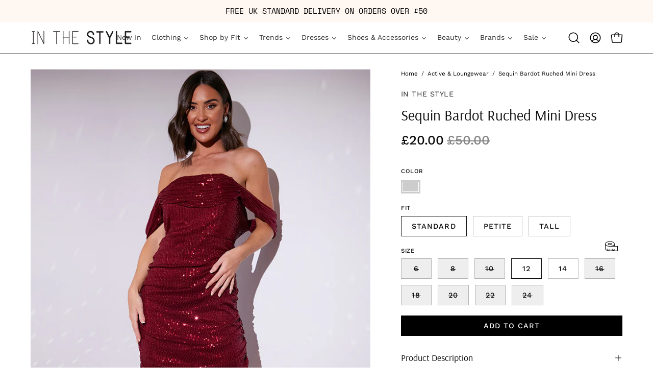

--- FILE ---
content_type: text/html; charset=utf-8
request_url: https://www.inthestyle.com/products/sequin-bardot-ruched-mini-dress
body_size: 79430
content:
<!doctype html>
<html class="no-js no-touch page-loading" lang="en">
<head>





<script src="/cdn/shopifycloud/consent-tracking-api/v0.1/consent-tracking-api.js"></script>

<script type="text/javascript">
  var Y=Object.defineProperty;var X=(m,g,p)=>g in m?Y(m,g,{enumerable:!0,configurable:!0,writable:!0,value:p}):m[g]=p;var n=(m,g,p)=>X(m,typeof g!="symbol"?g+"":g,p);(function(){"use strict";var m=" daum[ /]| deusu/| yadirectfetcher|(?:^|[^g])news(?!sapphire)|(?<! (?:channel/|google/))google(?!(app|/google| pixel))|(?<! cu)bots?(?:\\b|_)|(?<!(?:lib))http|(?<![hg]m)score|(?<!cam)scan|@[a-z][\\w-]+\\.|\\(\\)|\\.com\\b|\\btime/|\\||^<|^[\\w \\.\\-\\(?:\\):%]+(?:/v?\\d+(?:\\.\\d+)?(?:\\.\\d{1,10})*?)?(?:,|$)|^[^ ]{50,}$|^\\d+\\b|^\\w*search\\b|^\\w+/[\\w\\(\\)]*$|^active|^ad muncher|^amaya|^avsdevicesdk/|^biglotron|^bot|^bw/|^clamav[ /]|^client/|^cobweb/|^custom|^ddg[_-]android|^discourse|^dispatch/\\d|^downcast/|^duckduckgo|^email|^facebook|^getright/|^gozilla/|^hobbit|^hotzonu|^hwcdn/|^igetter/|^jeode/|^jetty/|^jigsaw|^microsoft bits|^movabletype|^mozilla/\\d\\.\\d\\s[\\w\\.-]+$|^mozilla/\\d\\.\\d\\s\\(compatible;?(?:\\s\\w+\\/\\d+\\.\\d+)?\\)$|^navermailapp|^netsurf|^offline|^openai/|^owler|^php|^postman|^python|^rank|^read|^reed|^rest|^rss|^snapchat|^space bison|^svn|^swcd |^taringa|^thumbor/|^track|^w3c|^webbandit/|^webcopier|^wget|^whatsapp|^wordpress|^xenu link sleuth|^yahoo|^yandex|^zdm/\\d|^zoom marketplace/|^$|analyzer|archive|ask jeeves/teoma|audit|bit\\.ly/|bluecoat drtr|browsex|burpcollaborator|capture|catch|check\\b|checker|chrome-lighthouse|chromeframe|classifier|cloudflare|convertify|crawl|cypress/|dareboost|datanyze|dejaclick|detect|dmbrowser|download|evc-batch/|exaleadcloudview|feed|firephp|functionize|gomezagent|grab|headless|httrack|hubspot marketing grader|hydra|ibisbrowser|infrawatch|insight|inspect|iplabel|ips-agent|java(?!;)|library|linkcheck|mail\\.ru/|manager|measure|neustar wpm|node|nutch|offbyone|onetrust|optimize|pageburst|pagespeed|parser|perl|phantomjs|pingdom|powermarks|preview|proxy|ptst[ /]\\d|retriever|rexx;|rigor|rss\\b|scrape|server|sogou|sparkler/|speedcurve|spider|splash|statuscake|supercleaner|synapse|synthetic|tools|torrent|transcoder|url|validator|virtuoso|wappalyzer|webglance|webkit2png|whatcms/|xtate/",g=/bot|crawl|http|lighthouse|scan|search|spider/i,p;function M(){if(p instanceof RegExp)return p;try{p=new RegExp(m,"i")}catch{p=g}return p}function O(c){return!!c&&M().test(c)}/*! js-cookie v3.0.5 | MIT */function _(c){for(var e=1;e<arguments.length;e++){var t=arguments[e];for(var i in t)c[i]=t[i]}return c}var U={read:function(c){return c[0]==='"'&&(c=c.slice(1,-1)),c.replace(/(%[\dA-F]{2})+/gi,decodeURIComponent)},write:function(c){return encodeURIComponent(c).replace(/%(2[346BF]|3[AC-F]|40|5[BDE]|60|7[BCD])/g,decodeURIComponent)}};function S(c,e){function t(r,s,a){if(!(typeof document>"u")){a=_({},e,a),typeof a.expires=="number"&&(a.expires=new Date(Date.now()+a.expires*864e5)),a.expires&&(a.expires=a.expires.toUTCString()),r=encodeURIComponent(r).replace(/%(2[346B]|5E|60|7C)/g,decodeURIComponent).replace(/[()]/g,escape);var o="";for(var h in a)a[h]&&(o+="; "+h,a[h]!==!0&&(o+="="+a[h].split(";")[0]));return document.cookie=r+"="+c.write(s,r)+o}}function i(r){if(!(typeof document>"u"||arguments.length&&!r)){for(var s=document.cookie?document.cookie.split("; "):[],a={},o=0;o<s.length;o++){var h=s[o].split("="),d=h.slice(1).join("=");try{var f=decodeURIComponent(h[0]);if(a[f]=c.read(d,f),r===f)break}catch{}}return r?a[r]:a}}return Object.create({set:t,get:i,remove:function(r,s){t(r,"",_({},s,{expires:-1}))},withAttributes:function(r){return S(this.converter,_({},this.attributes,r))},withConverter:function(r){return S(_({},this.converter,r),this.attributes)}},{attributes:{value:Object.freeze(e)},converter:{value:Object.freeze(c)}})}var R=S(U,{path:"/"});const F=c=>{const e=window.innerWidth<768||window.outerWidth<768?"mobile":"desktop";return c===e},L=(c,e)=>{const t=!!e,i=String(c)==="true";return t===i},I="shg_geo_data";function B(c,e){const t=c-e;return Math.floor(t/(1e3*60*60*24))}function N(){if(new URLSearchParams(window.location.search).get("shg_geo_cache")==="false")return null;let e=null;try{const t=localStorage.getItem(I);if(t){const i=JSON.parse(t),r=Date.now();i.timestamp&&B(r,i.timestamp)<=7?e=i:localStorage.removeItem(I)}}catch(t){return console.error("Error reading geo data from cache:",t),localStorage.removeItem(I),null}return e}function q(c){let e=null;if(!c)return console.warn("Geo location API URL not configured."),e;try{const t=new XMLHttpRequest;t.open("GET",c,!1),t.send(null),t.status===200?(e=JSON.parse(t.responseText),e?(e.timestamp=Date.now(),localStorage.setItem(I,JSON.stringify(e))):(console.error("Geo API response parsed to null or undefined."),e=null)):console.error(`Geo API request failed with status: ${t.status}`)}catch(t){console.error("Error fetching geo data from API:",t)}return e}function Q(c){let e=null;try{const t=N();t?(e=t,console.debug("Loaded geo data from cache:",e)):(e=q(c),console.debug("Fetched geo data from API:",e))}catch(t){console.error("Error initializing geo data:",t),e=null}return e}const j=(c,e)=>{const{type:t,country_code:i,toponym_name:r,parent_name:s}=c||{},{country:a,region:o,city:h}=e||{};if(!t||!i||!e)return!1;switch(t){case"country":return a===i;case"region":return o===r&&a===i;case"city":return h===r&&o===s&&a===i;default:return console.debug("Unknown location type:",t),!1}},x=c=>typeof c!="string"?!1:document.referrer.toLowerCase().includes(c.toLowerCase()),$=c=>typeof c!="string"?!1:window.location.href.toLowerCase().includes(c.toLowerCase()),G=(c,e,t)=>{if(!e)return!1;const{expectedTimeInMillseconds:i,withinOrAfter:r}=c||{};if(typeof i!="number"||!r)return!1;const s=e.first_visit_timestamp;return r==="within"?s+i>t:s+i<t},K=(c,e,t)=>e?t-e.first_visit_timestamp<18e5===c:c===!0;function H(c,e){return c===e}const y=class y{constructor(e){n(this,"visitorDetails",null);n(this,"currentTime");n(this,"geoLocationApi");n(this,"customerId");n(this,"isB2B");n(this,"internalGeoData");n(this,"isGeoDataInitialized",!1);n(this,"checkers",{device:e=>F(e),logged_in:(e,t)=>L(e,this.customerId),new_visitor:(e,t)=>K(e,t.visitorDetails,t.currentTime),returning_visitor:(e,t)=>G(e,t.visitorDetails,t.currentTime),url_contains:e=>$(e),referrer_contains:e=>x(e),location:(e,t)=>j(e,t.geoData),b2b:e=>H(e,this.isB2B)});this.geoLocationApi=e.geoLocationApi,this.customerId=e.customerId,this.isB2B=e.isB2B,this.currentTime=Date.now(),this.initializeVisitorDetails()}initializeVisitorDetails(){var e;try{const t=localStorage.getItem(y.VISITOR_DETAILS_KEY);t&&(this.visitorDetails=JSON.parse(t),typeof((e=this.visitorDetails)==null?void 0:e.first_visit_timestamp)!="number"&&(console.warn("Invalid visitor details found in storage, resetting."),this.visitorDetails=null)),this.visitorDetails===null?(console.debug("Initializing new visitor details."),this.visitorDetails={first_visit_timestamp:this.currentTime},localStorage.setItem(y.VISITOR_DETAILS_KEY,JSON.stringify(this.visitorDetails))):console.debug("Loaded visitor details from storage:",this.visitorDetails)}catch(t){console.error("Error initializing visitor details:",t),localStorage.removeItem(y.VISITOR_DETAILS_KEY),this.visitorDetails={first_visit_timestamp:this.currentTime},localStorage.setItem(y.VISITOR_DETAILS_KEY,JSON.stringify(this.visitorDetails))}}check(e){const t=this.checkers[e.audience_type];if(!t)return console.warn(`Unknown audience type: ${e.audience_type}`),!1;e.audience_type==="location"&&(e.value=this.snakeCaseKeys(e.value),this.isGeoDataInitialized||(console.debug("Location check required, initializing geoData..."),this.internalGeoData=Q(this.geoLocationApi),this.isGeoDataInitialized=!0,console.debug("GeoData initialization result:",this.internalGeoData)));const i={geoData:this.internalGeoData===void 0?null:this.internalGeoData,visitorDetails:this.visitorDetails,currentTime:this.currentTime};try{const r=!!t(e.value,i);return console.debug("Audience check result:",{audience:e,internalContext:i,matched:r}),e.condition==="is_not"?!r:r}catch(r){return console.error("Error during audience check:",{audience:e,internalContext:i,error:r}),!1}}snakeCaseKeys(e){if(typeof e!="object")return e;const t={};for(const[i,r]of Object.entries(e)){const s=i.replace(/[A-Z]/g,a=>`_${a.toLowerCase()}`);t[s]=r}return t}};n(y,"VISITOR_DETAILS_KEY","_shg_ab_visitor_details");let k=y;class J{constructor(e,t){n(this,"buyItNowHandlerAttached",!1);n(this,"currentPricingVariantId",null);n(this,"storefrontAccessToken");n(this,"shopDomain");n(this,"trackDispatchedSelection",(e,t)=>{const i=e&&e.isFirstAssignment===!1?"cache":t.distribution_method,r={shop_id:t.shop_id,optimization_id:e==null?void 0:e.optimization.id,variant_id:e==null?void 0:e.selectedVariant.id,details:{optimization_ids:t.optimization_ids,distribution_method:i,selection_details:t.selection_details,cache:t.cache,context:t.context,optimization_matches:t.optimization_matches}};this.trackingService.trackDispatch("dispatched",r)});this.trackingService=e,this.storefrontAccessToken=(t==null?void 0:t.storefrontAccessToken)??null,this.shopDomain=(t==null?void 0:t.shopDomain)??null,this.currentPricingVariantId=(t==null?void 0:t.currentPricingVariantId)??null,typeof document<"u"&&document.readyState==="loading"?document.addEventListener("DOMContentLoaded",()=>{this.attachPriceTestBuyItNowHandler()}):setTimeout(()=>{this.attachPriceTestBuyItNowHandler()},100)}async createCartAndGetCheckoutUrl(e,t,i){var o,h,d,f,C;if(!this.storefrontAccessToken||!this.shopDomain)return null;const r=`
      mutation cartCreate($input: CartInput!) {
        cartCreate(input: $input) {
          cart {
            id
            checkoutUrl
          }
          userErrors {
            field
            message
          }
        }
      }
    `,s=i?[{key:"shogun_variant_id",value:i}]:[],a={input:{lines:[{merchandiseId:`gid://shopify/ProductVariant/${e}`,quantity:t}],attributes:s}};try{const P=JSON.stringify({query:r,variables:a}),z=`https://${this.shopDomain}/api/2025-10/graphql.json`;console.debug("shogun: cartCreate request URL:",z),console.debug("shogun: cartCreate request body:",P);const b=await(await fetch(z,{method:"POST",headers:{"Content-Type":"application/json","X-Shopify-Storefront-Access-Token":this.storefrontAccessToken},body:P})).json();return console.debug("shogun: cartCreate full response:",JSON.stringify(b,null,2)),(d=(h=(o=b.data)==null?void 0:o.cartCreate)==null?void 0:h.cart)!=null&&d.checkoutUrl?(console.debug("shogun: cartCreate successful, checkoutUrl:",b.data.cartCreate.cart.checkoutUrl),b.data.cartCreate.cart.checkoutUrl):(console.error("shogun: cartCreate failed:",((C=(f=b.data)==null?void 0:f.cartCreate)==null?void 0:C.userErrors)||b.errors),null)}catch(P){return console.error("shogun: cartCreate error:",P),null}}async addToCartAndCheckout(e,t,i){const r={items:[{id:e,quantity:t}]};i&&(r.attributes={shogun_variant_id:i});try{const s=await fetch("/cart/add.js",{method:"POST",headers:{"Content-Type":"application/json"},body:JSON.stringify(r)});s.ok?(console.debug("shogun: added to cart, redirecting to checkout"),window.location.href="/checkout"):console.error("shogun: cart add failed:",await s.text())}catch(s){console.error("shogun: cart add error:",s)}}attachPriceTestBuyItNowHandler(){if(this.buyItNowHandlerAttached)return;this.buyItNowHandlerAttached=!0;const e=async i=>{const r=new FormData(i);let s=r.get("id")||r.get("variant_id");if(console.debug("shogun: buy-it-now form data:",Object.fromEntries(r.entries())),console.debug("shogun: raw variantId from form:",s),!s){console.debug("shogun: no variant ID found for buy-it-now");return}if(s.includes("gid://")){const h=s.match(/\/(\d+)$/);h&&(s=h[1],console.debug("shogun: extracted numeric ID from GID:",s))}const a=parseInt(r.get("quantity")||"1",10)||1,o=this.currentPricingVariantId;if(console.debug("shogun: buy-it-now details:",{variantId:s,quantity:a,pricingVariantId:o,storefrontAccessToken:this.storefrontAccessToken?"***":null,shopDomain:this.shopDomain}),this.storefrontAccessToken&&this.shopDomain){console.debug("shogun: attempting cartCreate with merchandiseId:",`gid://shopify/ProductVariant/${s}`);const h=await this.createCartAndGetCheckoutUrl(s,a,o);if(h){console.debug("shogun: redirecting to cartCreate checkoutUrl (original cart preserved)"),window.location.href=h;return}}console.debug("shogun: falling back to cart add with pricing variant"),await this.addToCartAndCheckout(s,a,o)};typeof document<"u"&&(()=>{document.addEventListener("click",i=>{const r=i.target;if(!r)return;const s=r.closest('[data-ab-price-test-payment-button="true"]');if(!s||!r.closest('shopify-buy-it-now-button, shopify-accelerated-checkout, [data-shopify="payment-button"]'))return;const o=s.closest("form");o&&(i.preventDefault(),i.stopPropagation(),i.stopImmediatePropagation(),e(o))},{capture:!0})})()}extractViewParamFromFullTemplateKey(e){const t=e.split("/").pop().split(".");return t.slice(1,t.length-1).join(".")}async handleRedirect(e){const t=new URL(window.location.href),i=new URL(window.location.href);if(e.optimization.scope==="theme")i.searchParams.set("preview_theme_id",e.selectedVariant.config.theme_id);else if(e.optimization.scope==="url_redirect")i.pathname=e.languageRootUrl!=="/"?e.languageRootUrl+e.selectedVariant.config.path:e.selectedVariant.config.path;else{const r=this.extractViewParamFromFullTemplateKey(e.selectedVariant.config.full_template_key);i.searchParams.set("view",r)}t.toString()===i.toString()?this.hideViewParam():this.redirectWithoutCache(i)}hideViewParam(){const e=new URL(window.location.href);e.searchParams.delete("view"),window.history.replaceState({},"",e.toString())}dispatch(e,t,i){let r=null;if(e[0].optimization.scope=="price"){const s=e[0];if(r=s,this.currentPricingVariantId=t||s.selectedVariant.id,this.attachPriceTestBuyItNowHandler(),t)console.debug("shogun: price variant already assigned, returning");else{const a=s.selectedVariant.id;console.debug("shogun: assigning price variant");const o=JSON.stringify({attributes:{shogun_variant_id:a}}),h=new XMLHttpRequest;h.open("POST","/cart/update.js",!0),h.setRequestHeader("Content-Type","application/json"),h.onreadystatechange=()=>{if(h.readyState==4&&h.status==200){console.debug("shogun: reloading to reflect cart pricing");const d=new URL(window.location.href);this.redirectWithoutCache(d)}},h.send(o)}}else{const s=e.find(o=>o.matchingVariant.id!==o.selectedVariant.id);if(console.debug("redirectingSelection",s),s&&(s.optimization.scope!=="url_redirect"||s.isFirstAssignment===!0||s.optimization.config.permanent_redirect===!0))return this.trackDispatchedSelection(s,i),this.handleRedirect(s);const a=new Set(e.map(o=>o.optimization.scope));(a.has("template")||a.has("page"))&&this.hideViewParam(),r=e.find(o=>o.current())||s||null}e.length>0&&!r&&(r=e[0]),(r||e.length>0)&&this.trackDispatchedSelection(r,i),e.filter(s=>s.current()).forEach(s=>{this.trackingService.trackVariantImpression(s.selectedVariant,s.optimization.type)})}redirectWithoutCache(e){typeof e=="string"&&(e=new URL(e)),e.searchParams.delete("cache"),document.referrer!=""&&sessionStorage.setItem(E,document.referrer),console.debug("shogun: redirecting to ",e),window.location.replace(e)}}class v{constructor(e){n(this,"optimization");n(this,"matchingVariant");n(this,"selectedVariant");n(this,"isFirstAssignment");n(this,"languageRootUrl");this.optimization=e.optimization,this.matchingVariant=e.matchingVariant,this.selectedVariant=e.selectedVariant,this.isFirstAssignment=e.isFirstAssignment,this.languageRootUrl=e.languageRootUrl}current(){return this.matchingVariant.id===this.selectedVariant.id}}const w=class w{constructor(){n(this,"ran",!1)}removePreviewBarIframe(){console.debug("Setting up preview bar iframe removal");const e=()=>{w.PREVIEW_BAR_IFRAME_IDS.forEach(t=>{const i=document.getElementById(t);i&&(console.debug(`Removing preview bar iframe with id: ${t}`),i.remove())})};e(),document.addEventListener("DOMContentLoaded",()=>{console.debug("DOM loaded, setting up mutation observer for preview bar");const t=new MutationObserver(i=>{i.forEach(r=>{r.addedNodes.forEach(s=>{if(s.nodeType===Node.ELEMENT_NODE){const a=s;w.PREVIEW_BAR_IFRAME_IDS.includes(a.id)&&(console.debug(`Detected and removing preview bar iframe with id: ${a.id} via observer`),a.remove())}})})});if(document.body)t.observe(document.body,{childList:!0,subtree:!0});else{const i=new MutationObserver(()=>{document.body&&(t.observe(document.body,{childList:!0,subtree:!0}),e(),i.disconnect())});i.observe(document.documentElement,{childList:!0})}e()})}run(){this.ran||(this.removePreviewBarIframe(),this.ran=!0)}};n(w,"PREVIEW_BAR_IFRAME_IDS",["preview-bar-iframe","PBarNextFrameWrapper"]);let T=w;const D="_shg_analytics_queue";class W{enqueue(e){const t={...e,id:crypto.randomUUID(),attempts:0,createdAt:Date.now()},i=this.readQueue();return i[t.category].push(t),this.writeQueue(i),t}all(){const e=this.readQueue();return[...e.shogun_load,...e.dispatcher].sort((t,i)=>t.createdAt-i.createdAt)}update(e){const t=this.readQueue(),i=t[e.category],r=i.findIndex(s=>s.id===e.id);r!==-1&&(i[r]=e,this.writeQueue(t))}remove(e){const t=this.readQueue(),i=t[e.category],r=i.findIndex(s=>s.id===e.id);r!==-1&&(i.splice(r,1),this.writeQueue(t))}findLatest(e){const i=this.readQueue()[e];if(i.length!==0)return i[i.length-1]}readQueue(){const e=localStorage.getItem(D);if(!e)return this.emptyQueue();try{const t=JSON.parse(e);return t.shogun_load||(t.shogun_load=[]),t.dispatcher||(t.dispatcher=[]),t}catch(t){return console.error("shogun: failed to parse analytics queue storage, resetting",t),localStorage.removeItem(D),this.emptyQueue()}}writeQueue(e){try{localStorage.setItem(D,JSON.stringify(e))}catch(t){console.error("shogun: failed to save analytics queue",t)}}emptyQueue(){return{shogun_load:[],dispatcher:[]}}}const u=class u{constructor(e,t,i,r,s,a){n(this,"publishable",!1);n(this,"allowed",null);n(this,"eventQueue",new W);n(this,"processingQueue",!1);n(this,"pendingProcess",!1);n(this,"processTimer",null);n(this,"trackVariantImpression",(e,t)=>{const i={page_type:this.pageType,page_id:this.pageId,app_type:t=="ab_test"?"ab_testing":"personalization",original_referrer:this.originalReferrer};i.optimization_id=e.optimization_id,i.variant_id=e.id,console.debug(`Tracking variant impression: optimization=${e.optimization_id}, variant=${e.id}`),this.enqueueShogunLoadEvent(i)});n(this,"trackPage",()=>{const e={page_type:this.pageType,page_id:this.pageId,app_type:"ab_testing"};this.enqueueShogunLoadEvent(e)});n(this,"trackDispatch",(e,t)=>{this.enqueueEvent({category:"dispatcher",event:e,data:t})});n(this,"enqueueEvent",e=>{console.debug("shogun: enqueueing tracking event",{category:e.category,event:"event"in e?e.event:void 0}),e.category==="shogun_load"&&(!this.publishable||this.allowed!==!0)&&console.debug("shogun: not ready, enqueueing shogun:load event");try{this.eventQueue.enqueue(e),this.scheduleProcessQueue()}catch(t){console.error("shogun: failed to enqueue analytics event",t)}});n(this,"enqueueShogunLoadEvent",e=>{this.enqueueEvent({category:"shogun_load",data:e})});n(this,"waitForPublishable",()=>{var i,r;let e=0;const t=()=>{var s,a;if(typeof((a=(s=window.Shopify)==null?void 0:s.analytics)==null?void 0:a.publish)>"u")if(e<=u.retryAttemptsLimit){setTimeout(t,u.retryIntervalInMs);return}else{console.warn("shogun:ts: Shopify analytics unavailable after 30s"),this.handleError("Error initializing TrackingService: Shopify analytics not available after 30s");return}console.debug("shogun:ts: publishable"),this.publishable=!0,this.scheduleProcessQueue()};(r=(i=window.Shopify)==null?void 0:i.analytics)!=null&&r.publish?(console.debug("shogun:ts: publishable"),this.publishable=!0):(console.debug("shogun:ts: analytics api not available yet, waiting..."),t())});n(this,"waitForConsent",()=>{var i,r;let e=0;const t=()=>{if(typeof window.Shopify>"u"&&e<=u.retryAttemptsLimit){setTimeout(t,u.retryIntervalInMs);return}window.Shopify.loadFeatures([{name:"consent-tracking-api",version:"0.1"}],s=>{var a;if(s&&s.length>0){let o=[];s.forEach(h=>{console.error(h),o.push(h.message)}),this.handleError(`Error initializing TrackingService: ${o.join(", ")}`)}else console.debug("shogun:ts: consent available"),this.handleConsentChange(((a=window.Shopify.customerPrivacy)==null?void 0:a.analyticsProcessingAllowed())??!1)})};(r=(i=window.Shopify)==null?void 0:i.customerPrivacy)!=null&&r.analyticsProcessingAllowed?(console.debug("shogun:ts: consent available"),this.allowed=window.Shopify.customerPrivacy.analyticsProcessingAllowed()):(console.debug("shogun:ts: privacy api not available yet, waiting..."),t())});n(this,"handleConsentChange",e=>{this.allowed=e,console.debug("shogun: analytics consent updated to: ",this.allowed),this.scheduleProcessQueue()});n(this,"scheduleProcessQueue",()=>{if(this.processingQueue){this.pendingProcess=!0;return}this.processingQueue=!0;try{this.processQueue()}catch(e){console.error("shogun: error processing analytics queue",e)}finally{this.processingQueue=!1,this.pendingProcess&&(this.pendingProcess=!1,this.scheduleProcessQueue())}});n(this,"scheduleProcessQueueAfter",e=>{this.processTimer||(this.processTimer=setTimeout(()=>{this.processTimer=null,this.scheduleProcessQueue()},e))});n(this,"handleError",e=>{let t,i;const r=this.eventQueue.findLatest("shogun_load");r&&(t=r.data.optimization_id,i=r.data.variant_id),this.trackDispatchFallback("errored",{shop_id:this.shopId,dispatcher_session_id:this.dispatcherSessionId,optimization_id:t,variant_id:i,details:{error:e}})});n(this,"dispatcherFallbackReady",e=>e.category!=="dispatcher"?!1:Date.now()-e.createdAt>=u.dispatchFallbackDelayInMs);n(this,"trackDispatchFallback",(e,t)=>{console.debug(`shogun: sending dispatch:${e} via fallback`),t.name=e,fetch(`${this.analyticsUrl}/dispatcher/${e}`,{method:"POST",headers:{"Content-Type":"application/json"},body:JSON.stringify(t),keepalive:!0})});n(this,"prepareFallbackPayload",e=>{const t=this.clonePayload(e);return t.shop_id=t.shop_id||this.shopId,t.dispatcher_session_id=this.dispatcherSessionId,t.details||(t.details={}),t});n(this,"clonePayload",e=>{try{return JSON.parse(JSON.stringify(e))}catch{return e}});this.shopId=e,this.pageType=t,this.pageId=i,this.originalReferrer=r,this.analyticsUrl=s,this.dispatcherSessionId=a,this.waitForPublishable(),this.waitForConsent(),document.addEventListener("visitorConsentCollected",o=>{this.handleConsentChange(o.detail.analyticsAllowed)}),this.scheduleProcessQueue()}processQueue(){console.debug("shogun: processing queue");const e=this.eventQueue.all();let t=!1;for(const i of e){if(this.shouldDropEvent(i)){this.eventQueue.remove(i);continue}if(this.isWithinBackoffWindow(i)){t=!0;continue}if(!this.isEventReady(i)){t=!0;continue}let r="success";try{r=this.deliverEvent(i)}catch(s){console.error("shogun: error delivering analytics event",s),r="retry"}r==="success"||r==="drop"?this.eventQueue.remove(i):(i.attempts+=1,i.lastAttemptedAt=Date.now(),this.eventQueue.update(i),t=!0)}t&&this.scheduleProcessQueueAfter(u.queueRetryDelayInMs)}shouldDropEvent(e){return Date.now()-e.createdAt>u.maxQueueAgeInMs||e.attempts>=u.maxQueueAttempts||e.category==="dispatcher"&&!e.event}isWithinBackoffWindow(e){if(!e.lastAttemptedAt)return!1;const t=u.queueRetryDelayInMs*Math.pow(2,Math.min(e.attempts,u.maxQueueAttempts));return Date.now()-e.lastAttemptedAt<t}isEventReady(e){return e.category==="shogun_load"?this.publishable&&this.allowed===!0:e.category==="dispatcher"?this.allowed===!0&&this.publishable?!0:this.dispatcherFallbackReady(e):!1}deliverEvent(e){return e.category==="shogun_load"?this.deliverShogunLoad(e):this.deliverDispatch(e)}deliverShogunLoad(e){const t=e.data;try{if(console.debug("Firing shogun:load event",t),!window.Shopify.analytics.publish)throw new Error("Shopify analytics publish is not available");return window.Shopify.analytics.publish("shogun:load",t),"success"}catch(i){return console.error("Error publishing shogun:load event:",i),"retry"}}deliverDispatch(e){if(e.category!=="dispatcher"||!e.event)return"drop";if(this.allowed===!0&&this.publishable){const i=`shogun:dispatcher:${e.event}`;try{if(console.debug(`Firing ${i} event`,e.data),!window.Shopify.analytics.publish)throw new Error("Shopify analytics publish is not available");return window.Shopify.analytics.publish(i,e.data),"success"}catch(r){console.error(`Error publishing ${i} event:`,r);const s=this.prepareFallbackPayload(e.data);return s.details||(s.details={}),s.details.error=`Error publishing ${i} event: ${r.message}`,this.trackDispatchFallback(e.event,s),"success"}}if(!this.dispatcherFallbackReady(e))return"retry";const t=this.prepareFallbackPayload(e.data);return this.trackDispatchFallback(e.event,t),"success"}};n(u,"retryIntervalInMs",250),n(u,"retryAttemptsLimit",3e4/u.retryIntervalInMs),n(u,"queueRetryDelayInMs",1e3),n(u,"maxQueueAttempts",5),n(u,"maxQueueAgeInMs",24*60*60*1e3),n(u,"dispatchFallbackDelayInMs",30*1e3);let A=u;const E="_shg_referrer",l=class l{constructor(e){n(this,"shopId");n(this,"optimizations");n(this,"currentThemeId");n(this,"pageId");n(this,"pageType");n(this,"currentPartialTemplateKey");n(this,"distributionMethod");n(this,"cachedOptimizations");n(this,"audienceChecker");n(this,"personalizations");n(this,"abTests");n(this,"dispatcher");n(this,"trackingService");n(this,"currentPath");n(this,"themeTestHandler");n(this,"currentPricingVariantId");n(this,"languageRootUrl");n(this,"dispatcherSessionId");n(this,"originalReferrer");n(this,"inAudience",e=>this.audienceChecker.check(e));if(this.originalReferrer=sessionStorage.getItem(E),this.originalReferrer){sessionStorage.removeItem(E),console.debug("shogun: retaining original referrer: ",this.originalReferrer);try{Object.defineProperty(document,"referrer",{get:()=>this.originalReferrer})}catch(a){console.debug("shogun: failed to set original referrer via `Object.defineProperty`"),console.error(a);try{window.document.__defineGetter__("referrer",()=>this.originalReferrer)}catch(o){console.debug("shogun: failed to set original referrer via `__defineGetter__`"),console.error(o)}}}this.shopId=e.shopId,this.currentThemeId=e.currentThemeId,this.currentPricingVariantId=e.currentPricingVariantId;const t=e.optimizations||[];e.defaultThemeId!==this.currentThemeId?this.optimizations=t.filter(a=>a.scope==="price"||a.variants.some(o=>o.config.theme_id===this.currentThemeId)):this.optimizations=t,this.personalizations=this.optimizations.filter(a=>a.type==="personalization"),this.abTests=this.optimizations.filter(a=>a.type==="ab_test"),this.distributionMethod=e.distributionMethod||l.DEFAULT_DISTRIBUTION_METHOD,this.pageId=e.pageId,this.pageType=e.pageType,this.languageRootUrl=e.languageRootUrl;const i=this.pageType==="metaobject"?"templates/metaobject/":"templates/",r=[e.templateName,e.templateSuffix].filter(Boolean).join(".");this.currentPartialTemplateKey=i+r,this.currentPath=window.location.pathname,this.cachedOptimizations=JSON.parse(localStorage.getItem(l.OPTIMIZATIONS_CACHE_KEY)||"{}"),this.audienceChecker=new k(e),e.sessionIdOverride?this.dispatcherSessionId=e.sessionIdOverride:(this.dispatcherSessionId=R.get(l.DISPATCHER_SESSION_COOKIE)||crypto.randomUUID(),R.set(l.DISPATCHER_SESSION_COOKIE,this.dispatcherSessionId,{path:"/",expires:1/48})),this.trackingService=new A(this.shopId,this.pageType,this.pageId,this.originalReferrer,e.analyticsUrl,this.dispatcherSessionId);const s=new T;this.themeTestHandler=s,this.dispatcher=new J(this.trackingService,{storefrontAccessToken:e.storefrontAccessToken,shopDomain:e.shopDomain,currentPricingVariantId:e.currentPricingVariantId})}getOptimizationPriority(e){return{theme:1,template:2,page:3,url_redirect:4,price:5}[e.scope]}sortMatches(e){return[...e].sort((t,i)=>{const r=this.getOptimizationPriority(t.optimization),s=this.getOptimizationPriority(i.optimization);return r===s?0:r-s})}audienceMatchesCurrentVisitor(e){const t=e.audiences||[];return t.length===0?!0:e.audiences_condition==="any"?t.some(this.inAudience):t.every(this.inAudience)}configAudiencesMatch(e,t){const i=e.audiences||[],r=t.audiences||[];if(i.length!==r.length)return!1;const s=i.map(o=>JSON.stringify(o)),a=r.map(o=>JSON.stringify(o));return!(s.some(o=>!a.includes(o))||a.some(o=>!s.includes(o))||i.length>1&&e.audiences_condition!==t.audiences_condition)}getCachedVariant(e){const t=this.cachedOptimizations[e.id];if(t)return e.variants.find(i=>i.id===t)}setCachedVariant(e,t){this.cachedOptimizations[e.id]=t.id,console.debug("setCachedVariant",e.id,t.id),localStorage.setItem(l.OPTIMIZATIONS_CACHE_KEY,JSON.stringify(this.cachedOptimizations))}extractPartialTemplateKeyFromFullTemplateKey(e){if(!e)return;const t=e.split(".");return t.length<2?e:t.slice(0,-1).join(".")}matchesAnyAttributeOfCurrentPage(e,t){const i=this.checkTemplateMatch(t),r=this.checkThemeMatch(e,t),s=this.checkPageMatch(e),a=this.checkPathMatch(t),o=this.checkPriceMatch(e,t);return r||i&&s||a||o}getMatchingVariant(e,t=void 0){var s;const i=e.config,r=(s=t==null?void 0:t.selectedVariant)==null?void 0:s.config;for(const a of e.variants){if(!this.matchesAnyAttributeOfCurrentPage(e,a))continue;const o=e.type==="ab_test"?e.config:a.config;if(this.audienceMatchesCurrentVisitor(o)&&!(r&&!this.configAudiencesMatch(i,r)))return a}}getPersonalizationMatches(){const e=[];for(const t of this.personalizations){const i=this.getMatchingVariant(t);i&&e.push({optimization:t,matchingVariant:i})}return e}getPrioritizedNonDefaultPersonalizationSelection(){const e=this.getPersonalizationMatches();if(e.length===0)return;const t=this.sortMatches(e);for(const i of t){const s=i.optimization.variants.sort((a,o)=>a.position-o.position).find(a=>!a.config.original&&this.audienceMatchesCurrentVisitor(a.config));if(s)return new v({optimization:i.optimization,matchingVariant:i.matchingVariant,selectedVariant:s,isFirstAssignment:!0,languageRootUrl:this.languageRootUrl})}}getDefaultPersonalizationSelectionsForImpressionTracking(e){return this.getPersonalizationMatches().filter(r=>r.matchingVariant.config.original&&r.optimization.id!==(e==null?void 0:e.optimization.id)).map(r=>new v({optimization:r.optimization,matchingVariant:r.matchingVariant,selectedVariant:r.matchingVariant,isFirstAssignment:!0,languageRootUrl:this.languageRootUrl}))}getRandomVariantForOptimization(e){const t=`${this.dispatcherSessionId}-${e.id}`,r=this.hashWithDjb2(t)%l.DEFAULT_NUMBER_OF_BINS;let s=0;for(const a of e.variants)if(s+=l.DEFAULT_NUMBER_OF_BINS*(a.config.percentage||0)/100,r<s)return a;return e.variants[0]}hasAnyCachedVariants(){return this.abTests.some(e=>!!this.cachedOptimizations[e.id])}getGreedySelections(e){const t=e[Math.floor(Math.random()*e.length)],i=t.cachedVariant||this.getRandomVariantForOptimization(t.optimization);return[new v({optimization:t.optimization,matchingVariant:t.matchingVariant,selectedVariant:i,isFirstAssignment:!t.cachedVariant,languageRootUrl:this.languageRootUrl})]}userBin(){const e=this.dispatcherSessionId;return e?this.hashWithDjb2(e)%l.DEFAULT_NUMBER_OF_BINS:0}hashWithDjb2(e){let t=5381;for(let i=0;i<e.length;i++)t=(t<<5)-t+e.charCodeAt(i),t|=0;return Math.abs(t)}getVariantForUserBin(){const e=this.userBin(),t=this.abTests.flatMap(r=>r.variants);let i=0;for(const r of t)if(i+=l.DEFAULT_NUMBER_OF_BINS*(r.traffic_percentage||0)/100,e<i)return r;return null}getEvenSelections(e){const t=this.getVariantForUserBin();if(!t)return[];const i=e.find(r=>r.optimization.variants.some(s=>s.id===t.id));return i?[new v({optimization:i.optimization,matchingVariant:i.matchingVariant,selectedVariant:t,isFirstAssignment:!i.cachedVariant,languageRootUrl:this.languageRootUrl})]:[]}getAbTestMatches(e){const t=[];return this.abTests.forEach(i=>{const r=this.getMatchingVariant(i,e);if(r){const s=this.getCachedVariant(i);(r.config.original||s)&&t.push({optimization:i,matchingVariant:r,cachedVariant:s})}}),t}getAbTestSelections(e){const t=this.getAbTestMatches(e);if(t.length===0)return[];const i=t.find(r=>!!r.cachedVariant);if(!i&&this.hasAnyCachedVariants())return[];if(i)return[new v({optimization:i.optimization,matchingVariant:i.matchingVariant,selectedVariant:i.cachedVariant,isFirstAssignment:!1,languageRootUrl:this.languageRootUrl})];switch(this.distributionMethod){case"greedy":return this.getGreedySelections(t);case"even":return this.getEvenSelections(t);default:throw new Error(`Unknown distribution method: ${this.distributionMethod}`)}}isBot(){const e=navigator.userAgent,t=O(e);return console.debug("Bot testing with user agent:",e),t}handleThemeReview(){const t=new URLSearchParams(location.search).get("shgpvid"),i=sessionStorage.getItem("_shg_preview_variant_id");if(i&&(!t||i==t)){console.debug(`shogun: theme review in progress, viewing variant: ${i}`);const r=document.getElementById("shogun-price-test-preview");if(!r){console.debug("shogun: sidebar not found!!!");return}const s=r.content.cloneNode(!0);document.addEventListener("DOMContentLoaded",()=>{document.body.style.paddingLeft="32rem",document.body.prepend(s)});return}else if(t&&(!i||i!=t)){console.debug(`shogun: theme review in progress, setting variant: ${t}`),sessionStorage.setItem("_shg_preview_variant_id",t);const r=JSON.stringify({attributes:{shogun_variant_id:t}}),s=new XMLHttpRequest;s.open("POST","/cart/update.js",!0),s.setRequestHeader("Content-Type","application/json"),s.onreadystatechange=()=>{s.readyState==4&&s.status==200&&(console.debug("shogun: reloading to reflect cart pricing"),location=location)},s.send(r)}}run(){let e=null,t=this.distributionMethod,i=[];const r=(s,a={})=>{var h,d;const o=s&&s.isFirstAssignment===!1?"cache":t;return{shop_id:this.shopId,optimization_id:(h=s==null?void 0:s.optimization)==null?void 0:h.id,variant_id:(d=s==null?void 0:s.selectedVariant)==null?void 0:d.id,details:{optimization_ids:this.optimizations.map(f=>f.id),distribution_method:o,selection_details:i,...a}}};try{if(this.isBot()){console.debug("Bot traffic detected, optimizer disabled");return}this.handleThemeReview();const s=this.getPrioritizedNonDefaultPersonalizationSelection(),a=this.getAbTestSelections(s),o=[];s&&o.push(s),o.push(...a),o.push(...this.getDefaultPersonalizationSelectionsForImpressionTracking(s)),localStorage.getItem("_shg_is_merchant")||this.themeTestHandler.run(),e=o.find(d=>d.matchingVariant.id===d.selectedVariant.id)||null,e&&!e.isFirstAssignment&&(t="cache"),i=o.map(d=>({optimization_id:d.optimization.id,selected_variant_id:d.selectedVariant.id,matching_variant_id:d.matchingVariant.id}));const h={shop_id:this.shopId,optimization_ids:this.optimizations.map(d=>d.id),selection_details:i,distribution_method:t,cache:{...this.cachedOptimizations},context:{template_key:this.currentPartialTemplateKey,theme_id:this.currentThemeId,page_type:this.pageType,page_id:this.pageId},optimization_matches:this.buildOptimizationMatches(s)};if(a.forEach(d=>{this.setCachedVariant(d.optimization,d.selectedVariant)}),o.length===0){this.abTests.length>0&&(this.trackingService.trackPage(),this.trackingService.trackDispatch("skipped",r(e)));return}this.dispatcher.dispatch(o,this.currentPricingVariantId,h)}catch(s){this.trackingService.trackDispatch("errored",r(e,{error:s.message}))}}getCurrentPathWithoutLanguagePrefix(){return this.languageRootUrl==="/"||!this.currentPath.startsWith(this.languageRootUrl)?this.currentPath:this.currentPath.substring(this.languageRootUrl.length)||"/"}checkTemplateMatch(e){return this.extractPartialTemplateKeyFromFullTemplateKey(e.config.full_template_key)===this.currentPartialTemplateKey}checkThemeMatch(e,t){return e.scope==="theme"&&t.config.theme_id===this.currentThemeId}checkPageMatch(e){const{page_type:t,page_id:i}=e.config,r=!t||t===this.pageType,s=!i||i===this.pageId;return e.scope!=="url_redirect"&&r&&s}checkPathMatch(e){const t=e.config.path;if(!t)return!1;const i=this.getCurrentPathWithoutLanguagePrefix();return decodeURIComponent(t)===decodeURIComponent(i)}checkPriceMatch(e,t){return e.scope!=="price"?!1:!this.currentPricingVariantId||this.currentPricingVariantId===t.id}getDetailedMatchingInfo(e,t,i){const{page_type:r,page_id:s}=e.config,a=!r||r===this.pageType,o=!s||s===this.pageId,h=e.type==="ab_test"?e.config:t.config,d=i?this.configAudiencesMatch(e.config,i.selectedVariant.config):!1;return{matches_template:this.checkTemplateMatch(t),matches_theme:this.checkThemeMatch(e,t),matches_page_type:a,matches_page_id:o,matches_page:this.checkPageMatch(e),matches_path:this.checkPathMatch(t),matches_price:this.checkPriceMatch(e,t),matches_audience:this.audienceMatchesCurrentVisitor(h),matches_personalization_config:d}}buildOptimizationMatches(e){const t={};for(const i of this.optimizations)if(t[i.id]={},i.variants&&Array.isArray(i.variants))for(const r of i.variants)t[i.id][r.id]=this.getDetailedMatchingInfo(i,r,e);return t}};n(l,"DEFAULT_NUMBER_OF_BINS",1e4),n(l,"DEFAULT_DISTRIBUTION_METHOD","greedy"),n(l,"OPTIMIZATIONS_CACHE_KEY","_shg_ab_optimizations_cache"),n(l,"DISPATCHER_SESSION_COOKIE","_shg_dispatcher_session");let V=l;window.ShogunOptimizer=V})();

</script><script type="text/javascript">
  ;(function() {
    if (typeof ShogunOptimizer === 'undefined') {
      console.error("ShogunOptimizer is not defined. Please ensure the optimizer script is properly loaded.");
      return;
    }

    const designMode = false;
    if (designMode) {
      console.debug("Design mode is enabled, skipping optimizer initialization");
      return;
    }

    // If the referrer url is the Shopify admin url, then set a local storage shg_is_merchant flag to true
    // This is used to remove the preview bar from the page for shoppers
    const referrer = document.referrer
    if (!localStorage.getItem('_shg_is_merchant') && ((referrer.includes('admin.shopify.com') || referrer.includes('shogun')))) {
      console.debug('Setting shg_is_merchant to true')
      localStorage.setItem('_shg_is_merchant', 'true')
    }

    const urlParams = new URLSearchParams(window.location.search);
    const optimizationDisabled = urlParams.get('shg') === "false" || window.location.hostname.includes('shopifypreview');

    if (optimizationDisabled) {
      console.debug("Optimization is disabled, skipping optimizer initialization");
      return;
    }

    const shopMetafieldConfig = {"default_theme_id":184446353674,"method":"greedy","optimizations":[],"expires_at":1769414404000,"env":"production"} || {};
    const optimizationsData = shopMetafieldConfig.expires_at > Date.now() ? (shopMetafieldConfig.optimizations || []) : [];

    const optimizerConfig = {
      shopId: "9d4de707-f18f-4659-a12d-0263844aadaf",
      optimizations: optimizationsData,
      distributionMethod: urlParams.get('shgMethod') || shopMetafieldConfig.method,
      defaultThemeId: String(shopMetafieldConfig.default_theme_id),
      currentThemeId: "184446353674",
      pageId: "10027086086410",
      pageType: "product",
      templateName: "product",
      templateSuffix: "",
      customerId: "",
      isB2B: false,
      sessionIdOverride: urlParams.get('shgSessionId'),
      geoLocationApi: "https://ipinfo.io/json?token=f2ae3a557d807b",
      currentPricingVariantId: null,
      languageRootUrl: "/",
      analyticsUrl: "https://shogun-abc-production.global.ssl.fastly.net",
      storefrontAccessToken: null,
      shopDomain: ""
    };

    console.debug("Initializing ShogunOptimizer with config:", optimizerConfig);
    const optimizer = new ShogunOptimizer(optimizerConfig);
    optimizer.run();
  })();
</script>

<meta charset="utf-8">
<meta http-equiv="X-UA-Compatible" content="IE=edge">
<meta name="viewport" content="width=device-width, height=device-height, initial-scale=1.0, minimum-scale=1.0">
<link rel="canonical" href="https://www.inthestyle.com/products/sequin-bardot-ruched-mini-dress"><link rel="preconnect" href="https://fonts.shopifycdn.com" crossorigin><link rel="preload" as="font" href="//www.inthestyle.com/cdn/fonts/work_sans/worksans_n4.b7973b3d07d0ace13de1b1bea9c45759cdbe12cf.woff2" type="font/woff2" crossorigin><link rel="preload" as="font" href="//www.inthestyle.com/cdn/fonts/arsenal/arsenal_n4.51305299cd12b61bc0400367405b80442269043d.woff2" type="font/woff2" crossorigin><link rel="preload" as="image" href="//www.inthestyle.com/cdn/shop/t/14/assets/loading.svg?v=91665432863842511931759155103"><style data-shopify>

  html:not(.page-loading) .loading-overlay { opacity: 0; visibility: hidden; pointer-events: none; animation: fadeOut 1s ease; transition: visibility 0s linear 1s; }

  .loading-overlay { position: fixed; top: 0; left: 0; z-index: 99999; width: 100vw; height: 100vh; display: flex; align-items: center; justify-content: center; background: var(--overlay-bg, var(--COLOR-BLACK-WHITE)); }</style><style data-shopify>.loader__image__holder { position: absolute; top: 0; left: 0; width: 100%; height: 100%; font-size: 0; display: none; align-items: center; justify-content: center; animation: pulse-loading 2s infinite ease-in-out; }
    .loader__image__holder:has(.loader__image--fallback) { animation: none; }
    .loading-image .loader__image__holder { display: flex; }
    .loader__image { max-width: 150px; height: auto; object-fit: contain; }
    .loading-image .loader__image--fallback { width: 150px; height: 150px; max-width: 150px; mask: var(--loading-svg) center center/contain no-repeat; background: var(--overlay-bg-svg, var(--COLOR-WHITE-BLACK)); }</style><script>
    const loadingAppearance = "once";
    const loaded = sessionStorage.getItem('loaded');

    if (loadingAppearance === 'once') {
      if (loaded === null) {
        sessionStorage.setItem('loaded', true);
        document.documentElement.classList.add('loading-image');
      }
    } else {
      document.documentElement.classList.add('loading-image');
    }
  </script><link rel="shortcut icon" href="//www.inthestyle.com/cdn/shop/files/ITS_LOGO_Initials_1x1_1_32x32.png?v=1760703051" type="image/png">
<title>Sequin Bardot Ruched Mini Dress
  
  
   &ndash; InTheStyle</title><meta name="description" content="Jac Jossa&#39;s Collection Burgundy Sequin Bardot Ruched Mini Dress Fabric Composition:100% Polyester Excluding Sequin Washing Instructions: 30 Degree Wash Approximate Length: 87cm Curve Approximate Length: 92cm Petite Approximate Length: 82cm Petite Curve Approximate Length: 87cm Tall Approximate Length: 92cm Tall Curve Approximate Length: 97cm Model is 5&#39;6 and wears UK size 10 Model is and 5&#39;9 wears UK size 20 Jac is 5&#39;7 and wears UK size 12 We are loving this burgundy ruched mini dress from Jac&#39;s new collection. Featuring a bardot fit, pair with heels to finish the look. Product Code:JJDRBAR28965">

<meta property="og:site_name" content="InTheStyle">
<meta property="og:url" content="https://www.inthestyle.com/products/sequin-bardot-ruched-mini-dress">
<meta property="og:title" content="Sequin Bardot Ruched Mini Dress">
<meta property="og:type" content="product">
<meta property="og:description" content="Jac Jossa&#39;s Collection Burgundy Sequin Bardot Ruched Mini Dress Fabric Composition:100% Polyester Excluding Sequin Washing Instructions: 30 Degree Wash Approximate Length: 87cm Curve Approximate Length: 92cm Petite Approximate Length: 82cm Petite Curve Approximate Length: 87cm Tall Approximate Length: 92cm Tall Curve Approximate Length: 97cm Model is 5&#39;6 and wears UK size 10 Model is and 5&#39;9 wears UK size 20 Jac is 5&#39;7 and wears UK size 12 We are loving this burgundy ruched mini dress from Jac&#39;s new collection. Featuring a bardot fit, pair with heels to finish the look. Product Code:JJDRBAR28965"><meta property="og:image" content="http://www.inthestyle.com/cdn/shop/files/JJDRBAR28965-1.jpg?v=1744636743">
  <meta property="og:image:secure_url" content="https://www.inthestyle.com/cdn/shop/files/JJDRBAR28965-1.jpg?v=1744636743">
  <meta property="og:image:width" content="800">
  <meta property="og:image:height" content="1200"><meta property="og:price:amount" content="20.00">
  <meta property="og:price:currency" content="GBP"><meta name="twitter:card" content="summary_large_image">
<meta name="twitter:title" content="Sequin Bardot Ruched Mini Dress">
<meta name="twitter:description" content="Jac Jossa&#39;s Collection Burgundy Sequin Bardot Ruched Mini Dress Fabric Composition:100% Polyester Excluding Sequin Washing Instructions: 30 Degree Wash Approximate Length: 87cm Curve Approximate Length: 92cm Petite Approximate Length: 82cm Petite Curve Approximate Length: 87cm Tall Approximate Length: 92cm Tall Curve Approximate Length: 97cm Model is 5&#39;6 and wears UK size 10 Model is and 5&#39;9 wears UK size 20 Jac is 5&#39;7 and wears UK size 12 We are loving this burgundy ruched mini dress from Jac&#39;s new collection. Featuring a bardot fit, pair with heels to finish the look. Product Code:JJDRBAR28965"><style data-shopify>@font-face {
  font-family: Arsenal;
  font-weight: 400;
  font-style: normal;
  font-display: swap;
  src: url("//www.inthestyle.com/cdn/fonts/arsenal/arsenal_n4.51305299cd12b61bc0400367405b80442269043d.woff2") format("woff2"),
       url("//www.inthestyle.com/cdn/fonts/arsenal/arsenal_n4.93261dd112afca16489c9f1c0d423ccd8a12c0a3.woff") format("woff");
}

    @font-face {
  font-family: "Work Sans";
  font-weight: 400;
  font-style: normal;
  font-display: swap;
  src: url("//www.inthestyle.com/cdn/fonts/work_sans/worksans_n4.b7973b3d07d0ace13de1b1bea9c45759cdbe12cf.woff2") format("woff2"),
       url("//www.inthestyle.com/cdn/fonts/work_sans/worksans_n4.cf5ceb1e6d373a9505e637c1aff0a71d0959556d.woff") format("woff");
}

    @font-face {
  font-family: Montserrat;
  font-weight: 400;
  font-style: normal;
  font-display: swap;
  src: url("//www.inthestyle.com/cdn/fonts/montserrat/montserrat_n4.81949fa0ac9fd2021e16436151e8eaa539321637.woff2") format("woff2"),
       url("//www.inthestyle.com/cdn/fonts/montserrat/montserrat_n4.a6c632ca7b62da89c3594789ba828388aac693fe.woff") format("woff");
}

    @font-face {
  font-family: Pacifico;
  font-weight: 400;
  font-style: normal;
  font-display: swap;
  src: url("//www.inthestyle.com/cdn/fonts/pacifico/pacifico_n4.70d15be9aa2255257fe626d87fbc1ed38436b047.woff2") format("woff2"),
       url("//www.inthestyle.com/cdn/fonts/pacifico/pacifico_n4.a3007cff6385e4e75c208a720cd121ff3558d293.woff") format("woff");
}


    
      @font-face {
  font-family: Arsenal;
  font-weight: 700;
  font-style: normal;
  font-display: swap;
  src: url("//www.inthestyle.com/cdn/fonts/arsenal/arsenal_n7.b8ea19d86b9bba98cc9a198b466ecccc0ab59df3.woff2") format("woff2"),
       url("//www.inthestyle.com/cdn/fonts/arsenal/arsenal_n7.3a6418f4cec1cb308392f5f2db9d69ca5fcc2a56.woff") format("woff");
}

    

    

    
      @font-face {
  font-family: Arsenal;
  font-weight: 700;
  font-style: normal;
  font-display: swap;
  src: url("//www.inthestyle.com/cdn/fonts/arsenal/arsenal_n7.b8ea19d86b9bba98cc9a198b466ecccc0ab59df3.woff2") format("woff2"),
       url("//www.inthestyle.com/cdn/fonts/arsenal/arsenal_n7.3a6418f4cec1cb308392f5f2db9d69ca5fcc2a56.woff") format("woff");
}

    

    
      @font-face {
  font-family: "Work Sans";
  font-weight: 100;
  font-style: normal;
  font-display: swap;
  src: url("//www.inthestyle.com/cdn/fonts/work_sans/worksans_n1.3b5d001dd20dab2308442816b302d59109fb4702.woff2") format("woff2"),
       url("//www.inthestyle.com/cdn/fonts/work_sans/worksans_n1.71f6bc2e8994a3e5ec539617cc389f6c083552ad.woff") format("woff");
}

    

    
      @font-face {
  font-family: "Work Sans";
  font-weight: 500;
  font-style: normal;
  font-display: swap;
  src: url("//www.inthestyle.com/cdn/fonts/work_sans/worksans_n5.42fc03d7028ac0f31a2ddf10d4a2904a7483a1c4.woff2") format("woff2"),
       url("//www.inthestyle.com/cdn/fonts/work_sans/worksans_n5.1f79bf93aa21696aa0428c88e39fb9f946295341.woff") format("woff");
}

    

    
      @font-face {
  font-family: "Work Sans";
  font-weight: 400;
  font-style: italic;
  font-display: swap;
  src: url("//www.inthestyle.com/cdn/fonts/work_sans/worksans_i4.16ff51e3e71fc1d09ff97b9ff9ccacbeeb384ec4.woff2") format("woff2"),
       url("//www.inthestyle.com/cdn/fonts/work_sans/worksans_i4.ed4a1418cba5b7f04f79e4d5c8a5f1a6bd34f23b.woff") format("woff");
}

    

    
      @font-face {
  font-family: "Work Sans";
  font-weight: 700;
  font-style: italic;
  font-display: swap;
  src: url("//www.inthestyle.com/cdn/fonts/work_sans/worksans_i7.7cdba6320b03c03dcaa365743a4e0e729fe97e54.woff2") format("woff2"),
       url("//www.inthestyle.com/cdn/fonts/work_sans/worksans_i7.42a9f4016982495f4c0b0fb3dc64cf8f2d0c3eaa.woff") format("woff");
}

    

    
      @font-face {
  font-family: Montserrat;
  font-weight: 500;
  font-style: normal;
  font-display: swap;
  src: url("//www.inthestyle.com/cdn/fonts/montserrat/montserrat_n5.07ef3781d9c78c8b93c98419da7ad4fbeebb6635.woff2") format("woff2"),
       url("//www.inthestyle.com/cdn/fonts/montserrat/montserrat_n5.adf9b4bd8b0e4f55a0b203cdd84512667e0d5e4d.woff") format("woff");
}

    

    

    
      :root,
      .color-scheme-1 {--COLOR-BODY-BG-OPPOSITE-ALPHA-25: rgba(0, 0, 0, 0.25);
        --COLOR-PRIMARY-OPPOSITE: #ffffff;
        --COLOR-PRIMARY-LIGHTEN-DARKEN-ALPHA-20: rgba(37, 37, 37, 0.2);
        --COLOR-PRIMARY-LIGHTEN-DARKEN-ALPHA-30: rgba(37, 37, 37, 0.3);

        --PRIMARY-BUTTONS-COLOR-BG: #0b0b0b;
        --PRIMARY-BUTTONS-COLOR-TEXT: #ffffff;
        --PRIMARY-BUTTONS-COLOR-TEXT-ALPHA-10: rgba(255, 255, 255, 0.1);
        --PRIMARY-BUTTONS-COLOR-BORDER: #0b0b0b;
        --PRIMARY-BUTTONS-COLOR-HOVER: rgba(255, 255, 255, 0.2);

        --PRIMARY-BUTTONS-COLOR-LIGHTEN-DARKEN: #252525;

        --PRIMARY-BUTTONS-COLOR-ALPHA-05: rgba(11, 11, 11, 0.05);
        --PRIMARY-BUTTONS-COLOR-ALPHA-10: rgba(11, 11, 11, 0.1);
        --PRIMARY-BUTTONS-COLOR-ALPHA-50: rgba(11, 11, 11, 0.5);--COLOR-SECONDARY-OPPOSITE: #000000;
        --COLOR-SECONDARY-OPPOSITE-ALPHA-20: rgba(0, 0, 0, 0.2);
        --COLOR-SECONDARY-LIGHTEN-DARKEN-ALPHA-20: rgba(230, 230, 230, 0.2);
        --COLOR-SECONDARY-LIGHTEN-DARKEN-ALPHA-30: rgba(230, 230, 230, 0.3);

        --SECONDARY-BUTTONS-COLOR-BG: #ffffff;
        --SECONDARY-BUTTONS-COLOR-TEXT: #000000;
        --SECONDARY-BUTTONS-COLOR-TEXT-ALPHA-10: rgba(0, 0, 0, 0.1);
        --SECONDARY-BUTTONS-COLOR-BORDER: #ffffff;

        --SECONDARY-BUTTONS-COLOR-ALPHA-05: rgba(255, 255, 255, 0.05);
        --SECONDARY-BUTTONS-COLOR-ALPHA-10: rgba(255, 255, 255, 0.1);
        --SECONDARY-BUTTONS-COLOR-ALPHA-50: rgba(255, 255, 255, 0.5);--OUTLINE-BUTTONS-PRIMARY-BG: transparent;
        --OUTLINE-BUTTONS-PRIMARY-TEXT: #0b0b0b;
        --OUTLINE-BUTTONS-PRIMARY-TEXT-ALPHA-10: rgba(11, 11, 11, 0.1);
        --OUTLINE-BUTTONS-PRIMARY-BORDER: #0b0b0b;
        --OUTLINE-BUTTONS-PRIMARY-BG-HOVER: rgba(37, 37, 37, 0.2);

        --OUTLINE-BUTTONS-SECONDARY-BG: transparent;
        --OUTLINE-BUTTONS-SECONDARY-TEXT: #ffffff;
        --OUTLINE-BUTTONS-SECONDARY-TEXT-ALPHA-10: rgba(255, 255, 255, 0.1);
        --OUTLINE-BUTTONS-SECONDARY-BORDER: #ffffff;
        --OUTLINE-BUTTONS-SECONDARY-BG-HOVER: rgba(230, 230, 230, 0.2);

        --OUTLINE-BUTTONS-WHITE-BG: transparent;
        --OUTLINE-BUTTONS-WHITE-TEXT: #ffffff;
        --OUTLINE-BUTTONS-WHITE-TEXT-ALPHA-10: rgba(255, 255, 255, 0.1);
        --OUTLINE-BUTTONS-WHITE-BORDER: #ffffff;

        --OUTLINE-BUTTONS-BLACK-BG: transparent;
        --OUTLINE-BUTTONS-BLACK-TEXT: #000000;
        --OUTLINE-BUTTONS-BLACK-TEXT-ALPHA-10: rgba(0, 0, 0, 0.1);
        --OUTLINE-BUTTONS-BLACK-BORDER: #000000;--OUTLINE-SOLID-BUTTONS-PRIMARY-BG: #0b0b0b;
        --OUTLINE-SOLID-BUTTONS-PRIMARY-TEXT: #ffffff;
        --OUTLINE-SOLID-BUTTONS-PRIMARY-TEXT-ALPHA-10: rgba(255, 255, 255, 0.1);
        --OUTLINE-SOLID-BUTTONS-PRIMARY-BORDER: #ffffff;
        --OUTLINE-SOLID-BUTTONS-PRIMARY-BG-HOVER: rgba(255, 255, 255, 0.2);

        --OUTLINE-SOLID-BUTTONS-SECONDARY-BG: #ffffff;
        --OUTLINE-SOLID-BUTTONS-SECONDARY-TEXT: #000000;
        --OUTLINE-SOLID-BUTTONS-SECONDARY-TEXT-ALPHA-10: rgba(0, 0, 0, 0.1);
        --OUTLINE-SOLID-BUTTONS-SECONDARY-BORDER: #000000;
        --OUTLINE-SOLID-BUTTONS-SECONDARY-BG-HOVER: rgba(0, 0, 0, 0.2);

        --OUTLINE-SOLID-BUTTONS-WHITE-BG: #ffffff;
        --OUTLINE-SOLID-BUTTONS-WHITE-TEXT: #000000;
        --OUTLINE-SOLID-BUTTONS-WHITE-TEXT-ALPHA-10: rgba(0, 0, 0, 0.1);
        --OUTLINE-SOLID-BUTTONS-WHITE-BORDER: #000000;

        --OUTLINE-SOLID-BUTTONS-BLACK-BG: #000000;
        --OUTLINE-SOLID-BUTTONS-BLACK-TEXT: #ffffff;
        --OUTLINE-SOLID-BUTTONS-BLACK-TEXT-ALPHA-10: rgba(255, 255, 255, 0.1);
        --OUTLINE-SOLID-BUTTONS-BLACK-BORDER: #ffffff;--COLOR-HEADING: #0b0b0b;
        --COLOR-TEXT: #0b0b0b;
        --COLOR-TEXT-DARKEN: #000000;
        --COLOR-TEXT-LIGHTEN: #3e3e3e;
        --COLOR-TEXT-ALPHA-5: rgba(11, 11, 11, 0.05);
        --COLOR-TEXT-ALPHA-8: rgba(11, 11, 11, 0.08);
        --COLOR-TEXT-ALPHA-10: rgba(11, 11, 11, 0.1);
        --COLOR-TEXT-ALPHA-15: rgba(11, 11, 11, 0.15);
        --COLOR-TEXT-ALPHA-20: rgba(11, 11, 11, 0.2);
        --COLOR-TEXT-ALPHA-25: rgba(11, 11, 11, 0.25);
        --COLOR-TEXT-ALPHA-50: rgba(11, 11, 11, 0.5);
        --COLOR-TEXT-ALPHA-60: rgba(11, 11, 11, 0.6);
        --COLOR-TEXT-ALPHA-85: rgba(11, 11, 11, 0.85);

        --COLOR-BG-RGB: 255, 255, 255;
        --COLOR-BG-GRADIENT: #ffffff;
        --COLOR-BG: #ffffff;
        --COLOR-BG-ALPHA-25: rgba(255, 255, 255, 0.25);
        --COLOR-BG-ALPHA-35: rgba(255, 255, 255, 0.35);
        --COLOR-BG-ALPHA-60: rgba(255, 255, 255, 0.6);
        --COLOR-BG-ALPHA-65: rgba(255, 255, 255, 0.65);
        --COLOR-BG-ALPHA-85: rgba(255, 255, 255, 0.85);
        --COLOR-BG-DARKEN: #e6e6e6;
        --COLOR-BG-LIGHTEN-DARKEN: #e6e6e6;
        --COLOR-BG-LIGHTEN-DARKEN-SHIMMER-BG: #fafafa;
        --COLOR-BG-LIGHTEN-DARKEN-SHIMMER-EFFECT: #f5f5f5;
        --COLOR-BG-LIGHTEN-DARKEN-SHIMMER-ENHANCEMENT: #000000;
        --COLOR-BG-LIGHTEN-DARKEN-FOREGROUND: #f7f7f7;
        --COLOR-BG-LIGHTEN-DARKEN-HIGHLIGHT: #d9d9d9;
        --COLOR-BG-LIGHTEN-DARKEN-SEARCH-LOADER: #cccccc;
        --COLOR-BG-LIGHTEN-DARKEN-SEARCH-LOADER-LINE: #e6e6e6;
        --COLOR-BG-LIGHTEN-DARKEN-2: #cdcdcd;
        --COLOR-BG-LIGHTEN-DARKEN-3: #c0c0c0;
        --COLOR-BG-LIGHTEN-DARKEN-4: #b3b3b3;
        --COLOR-BG-LIGHTEN-DARKEN-5: #a6a6a6;
        --COLOR-BG-LIGHTEN-DARKEN-6: #9a9a9a;
        --COLOR-BG-LIGHTEN-DARKEN-CONTRAST: #b3b3b3;
        --COLOR-BG-LIGHTEN-DARKEN-CONTRAST-2: #a6a6a6;
        --COLOR-BG-LIGHTEN-DARKEN-CONTRAST-3: #999999;
        --COLOR-BG-LIGHTEN-DARKEN-CONTRAST-4: #8c8c8c;
        --COLOR-BG-LIGHTEN-DARKEN-CONTRAST-5: #808080;
        --COLOR-BG-LIGHTEN-DARKEN-CONTRAST-6: #737373;

        --COLOR-INPUT-BG: #ffffff;

        --COLOR-ACCENT: #fff7f2;
        --COLOR-ACCENT-TEXT: #000;
        --COLOR-ACCENT-OPPOSITE: #000000;
        --COLOR-ACCENT-MIX-ALPHA: rgba(128, 124, 121, 0.25);

        --COLOR-BORDER: #000000;
        --COLOR-BORDER-ALPHA-15: rgba(0, 0, 0, 0.15);
        --COLOR-BORDER-ALPHA-30: rgba(0, 0, 0, 0.3);
        --COLOR-BORDER-ALPHA-50: rgba(0, 0, 0, 0.5);
        --COLOR-BORDER-ALPHA-65: rgba(0, 0, 0, 0.65);
        --COLOR-BORDER-LIGHTEN-DARKEN: #4d4d4d;
        --COLOR-BORDER-HAIRLINE: #f7f7f7;
        --COLOR-LINK: #000000;
        --COLOR-BG-OVERLAY: rgba(0, 0, 0, 0.15);--COLOR-QUICK-ADD-BG: #ffffff;
        --COLOR-QUICK-ADD-TEXT: #000000;--COLOR-UPSELLS-BG: #f7f6f4;
        --COLOR-UPSELLS-TEXT: #0b0b0b;
        --COLOR-UPSELLS-TEXT-LIGHTEN: #3e3e3e;
        --COLOR-UPSELLS-DISABLED-GREY-DARKEN: rgba(11, 11, 11, 0.45);
        --UPSELLS-HEIGHT: 100px;
        --UPSELLS-IMAGE-WIDTH: 20%;

        --COLOR-DISABLED-GREY: rgba(11, 11, 11, 0.05);
        --COLOR-DISABLED-GREY-DARKEN: rgba(11, 11, 11, 0.45);

        /* Dynamic color variables */
        --bg: var(--COLOR-BG-GRADIENT, var(--COLOR-BG));
        --text: var(--COLOR-TEXT);
        --heading: var(--COLOR-HEADING);
        --accent: var(--COLOR-ACCENT);
        --border: var(--COLOR-BORDER);
        --bg-alpha-25: var(--COLOR-BG-ALPHA-25);
        --bg-alpha-35: var(--COLOR-BG-ALPHA-35);
        --bg-alpha-60: var(--COLOR-BG-ALPHA-60);
        --bg-darken: var(--COLOR-BG-DARKEN);
        --bg-lighten-darken: var(--COLOR-BG-LIGHTEN-DARKEN);
        --bg-lighten-darken-shimmer-bg: var(--COLOR-BG-LIGHTEN-DARKEN-SHIMMER-BG);
        --bg-lighten-darken-shimmer-effect: var(--COLOR-BG-LIGHTEN-DARKEN-SHIMMER-EFFECT);
        --bg-lighten-darken-shimmer-enhancement: var(--COLOR-BG-LIGHTEN-DARKEN-SHIMMER-ENHANCEMENT);
        --bg-lighten-darken-foreground: var(--COLOR-BG-LIGHTEN-DARKEN-FOREGROUND);
        --bg-lighten-darken-highlight: var(--COLOR-BG-LIGHTEN-DARKEN-HIGHLIGHT);
        --bg-lighten-darken-search-loader: var(--COLOR-BG-LIGHTEN-DARKEN-SEARCH-LOADER);
        --bg-lighten-darken-search-loader-line: var(--COLOR-BG-LIGHTEN-DARKEN-SEARCH-LOADER-LINE);
        --bg-lighten-darken-contrast: var(--COLOR-BG-LIGHTEN-DARKEN-CONTRAST);
        --overlay: #0000004d;
        --bg-overlay: rgba(255, 255, 255, 0.5);
        --link: var(--COLOR-LINK);
        --text-darken: var(--COLOR-TEXT-DARKEN);
        --text-lighten: var(--COLOR-TEXT-LIGHTEN);
        --text-alpha-5: var(--COLOR-TEXT-ALPHA-5);
        --text-alpha-8: var(--COLOR-TEXT-ALPHA-8);
        --text-alpha-10: var(--COLOR-TEXT-ALPHA-10);
        --text-alpha-15: var(--COLOR-TEXT-ALPHA-15);
        --text-alpha-25: var(--COLOR-TEXT-ALPHA-25);
        --text-alpha-50: var(--COLOR-TEXT-ALPHA-50);
        --text-alpha-60: var(--COLOR-TEXT-ALPHA-60);
        --text-alpha-85: var(--COLOR-TEXT-ALPHA-85);
        --accent-text: var(--COLOR-ACCENT-TEXT);
        --sale-bg: var(--COLOR-SALE-BG);
        --sale-text: var(--COLOR-SALE-TEXT);
        --custom-bg: var(--COLOR-CUSTOM-BG);
        --custom-text: var(--COLOR-CUSTOM-TEXT);
        --sold-bg: var(--COLOR-SOLD-BG);
        --sold-text: var(--COLOR-SOLD-TEXT);
        --saving-bg: var(--COLOR-SAVING-BG);
        --saving-text: var(--COLOR-SAVING-TEXT);
        --input-bg: var(--COLOR-INPUT-BG);
        --border-alpha-15: var(--COLOR-BORDER-ALPHA-15);
        --border-alpha-30: var(--COLOR-BORDER-ALPHA-30);
        --border-alpha-50: var(--COLOR-BORDER-ALPHA-50);
        --border-alpha-65: var(--COLOR-BORDER-ALPHA-65);
        --border-lighten-darken: var(--COLOR-BORDER-LIGHTEN-DARKEN);
        --hairline: var(--COLOR-BORDER-HAIRLINE);
        --error: var(--COLOR-ERROR);
        --error-bg: var(--COLOR-ERROR-BG);
        --success: var(--COLOR-SUCCESS);
        --success-bg: var(--COLOR-SUCCESS-BG);
        --disabled-grey: var(--COLOR-DISABLED-GREY);
        --disabled-grey-darken: var(--COLOR-DISABLED-GREY-DARKEN);
        --white: var(--COLOR-WHITE);
        --white-darken: var(--COLOR-WHITE-DARKEN);
        --white-alpha-10: var(--COLOR-WHITE-ALPHA-10);
        --white-alpha-20: var(--COLOR-WHITE-ALPHA-20);
        --white-alpha-25: var(--COLOR-WHITE-ALPHA-25);
        --white-alpha-50: var(--COLOR-WHITE-ALPHA-50);
        --white-alpha-60: var(--COLOR-WHITE-ALPHA-60);
        --black: var(--COLOR-BLACK);
        --black-lighten: var(--COLOR-BLACK-LIGHTEN);
        --black-alpha-05: var(--COLOR-BLACK-ALPHA-05);
        --black-alpha-10: var(--COLOR-BLACK-ALPHA-10);
        --black-alpha-20: var(--COLOR-BLACK-ALPHA-20);
        --black-alpha-25: var(--COLOR-BLACK-ALPHA-25);
        --black-alpha-50: var(--COLOR-BLACK-ALPHA-50);
        --black-alpha-60: var(--COLOR-BLACK-ALPHA-60);
        --upsells-bg: var(--COLOR-UPSELLS-BG);
        --upsells-text: var(--COLOR-UPSELLS-TEXT);
        --upsells-text-lighten: var(--COLOR-UPSELLS-TEXT-LIGHTEN);
        --upsells-disabled-grey-darken: var(--COLOR-UPSELLS-DISABLED-GREY-DARKEN);
      }
    
      
      .color-scheme-2 {--COLOR-BODY-BG-OPPOSITE-ALPHA-25: rgba(0, 0, 0, 0.25);
        --COLOR-PRIMARY-OPPOSITE: #000000;
        --COLOR-PRIMARY-LIGHTEN-DARKEN-ALPHA-20: rgba(226, 222, 214, 0.2);
        --COLOR-PRIMARY-LIGHTEN-DARKEN-ALPHA-30: rgba(226, 222, 214, 0.3);

        --PRIMARY-BUTTONS-COLOR-BG: #f7f6f4;
        --PRIMARY-BUTTONS-COLOR-TEXT: #000000;
        --PRIMARY-BUTTONS-COLOR-TEXT-ALPHA-10: rgba(0, 0, 0, 0.1);
        --PRIMARY-BUTTONS-COLOR-BORDER: #f7f6f4;
        --PRIMARY-BUTTONS-COLOR-HOVER: rgba(0, 0, 0, 0.2);

        --PRIMARY-BUTTONS-COLOR-LIGHTEN-DARKEN: #e2ded6;

        --PRIMARY-BUTTONS-COLOR-ALPHA-05: rgba(247, 246, 244, 0.05);
        --PRIMARY-BUTTONS-COLOR-ALPHA-10: rgba(247, 246, 244, 0.1);
        --PRIMARY-BUTTONS-COLOR-ALPHA-50: rgba(247, 246, 244, 0.5);--COLOR-SECONDARY-OPPOSITE: #ffffff;
        --COLOR-SECONDARY-OPPOSITE-ALPHA-20: rgba(255, 255, 255, 0.2);
        --COLOR-SECONDARY-LIGHTEN-DARKEN-ALPHA-20: rgba(37, 37, 37, 0.2);
        --COLOR-SECONDARY-LIGHTEN-DARKEN-ALPHA-30: rgba(37, 37, 37, 0.3);

        --SECONDARY-BUTTONS-COLOR-BG: #0b0b0b;
        --SECONDARY-BUTTONS-COLOR-TEXT: #ffffff;
        --SECONDARY-BUTTONS-COLOR-TEXT-ALPHA-10: rgba(255, 255, 255, 0.1);
        --SECONDARY-BUTTONS-COLOR-BORDER: #0b0b0b;

        --SECONDARY-BUTTONS-COLOR-ALPHA-05: rgba(11, 11, 11, 0.05);
        --SECONDARY-BUTTONS-COLOR-ALPHA-10: rgba(11, 11, 11, 0.1);
        --SECONDARY-BUTTONS-COLOR-ALPHA-50: rgba(11, 11, 11, 0.5);--OUTLINE-BUTTONS-PRIMARY-BG: transparent;
        --OUTLINE-BUTTONS-PRIMARY-TEXT: #f7f6f4;
        --OUTLINE-BUTTONS-PRIMARY-TEXT-ALPHA-10: rgba(247, 246, 244, 0.1);
        --OUTLINE-BUTTONS-PRIMARY-BORDER: #f7f6f4;
        --OUTLINE-BUTTONS-PRIMARY-BG-HOVER: rgba(226, 222, 214, 0.2);

        --OUTLINE-BUTTONS-SECONDARY-BG: transparent;
        --OUTLINE-BUTTONS-SECONDARY-TEXT: #0b0b0b;
        --OUTLINE-BUTTONS-SECONDARY-TEXT-ALPHA-10: rgba(11, 11, 11, 0.1);
        --OUTLINE-BUTTONS-SECONDARY-BORDER: #0b0b0b;
        --OUTLINE-BUTTONS-SECONDARY-BG-HOVER: rgba(37, 37, 37, 0.2);

        --OUTLINE-BUTTONS-WHITE-BG: transparent;
        --OUTLINE-BUTTONS-WHITE-TEXT: #ffffff;
        --OUTLINE-BUTTONS-WHITE-TEXT-ALPHA-10: rgba(255, 255, 255, 0.1);
        --OUTLINE-BUTTONS-WHITE-BORDER: #ffffff;

        --OUTLINE-BUTTONS-BLACK-BG: transparent;
        --OUTLINE-BUTTONS-BLACK-TEXT: #000000;
        --OUTLINE-BUTTONS-BLACK-TEXT-ALPHA-10: rgba(0, 0, 0, 0.1);
        --OUTLINE-BUTTONS-BLACK-BORDER: #000000;--OUTLINE-SOLID-BUTTONS-PRIMARY-BG: #f7f6f4;
        --OUTLINE-SOLID-BUTTONS-PRIMARY-TEXT: #000000;
        --OUTLINE-SOLID-BUTTONS-PRIMARY-TEXT-ALPHA-10: rgba(0, 0, 0, 0.1);
        --OUTLINE-SOLID-BUTTONS-PRIMARY-BORDER: #000000;
        --OUTLINE-SOLID-BUTTONS-PRIMARY-BG-HOVER: rgba(0, 0, 0, 0.2);

        --OUTLINE-SOLID-BUTTONS-SECONDARY-BG: #0b0b0b;
        --OUTLINE-SOLID-BUTTONS-SECONDARY-TEXT: #ffffff;
        --OUTLINE-SOLID-BUTTONS-SECONDARY-TEXT-ALPHA-10: rgba(255, 255, 255, 0.1);
        --OUTLINE-SOLID-BUTTONS-SECONDARY-BORDER: #ffffff;
        --OUTLINE-SOLID-BUTTONS-SECONDARY-BG-HOVER: rgba(255, 255, 255, 0.2);

        --OUTLINE-SOLID-BUTTONS-WHITE-BG: #ffffff;
        --OUTLINE-SOLID-BUTTONS-WHITE-TEXT: #000000;
        --OUTLINE-SOLID-BUTTONS-WHITE-TEXT-ALPHA-10: rgba(0, 0, 0, 0.1);
        --OUTLINE-SOLID-BUTTONS-WHITE-BORDER: #000000;

        --OUTLINE-SOLID-BUTTONS-BLACK-BG: #000000;
        --OUTLINE-SOLID-BUTTONS-BLACK-TEXT: #ffffff;
        --OUTLINE-SOLID-BUTTONS-BLACK-TEXT-ALPHA-10: rgba(255, 255, 255, 0.1);
        --OUTLINE-SOLID-BUTTONS-BLACK-BORDER: #ffffff;--COLOR-HEADING: #000000;
        --COLOR-TEXT: #000000;
        --COLOR-TEXT-DARKEN: #000000;
        --COLOR-TEXT-LIGHTEN: #333333;
        --COLOR-TEXT-ALPHA-5: rgba(0, 0, 0, 0.05);
        --COLOR-TEXT-ALPHA-8: rgba(0, 0, 0, 0.08);
        --COLOR-TEXT-ALPHA-10: rgba(0, 0, 0, 0.1);
        --COLOR-TEXT-ALPHA-15: rgba(0, 0, 0, 0.15);
        --COLOR-TEXT-ALPHA-20: rgba(0, 0, 0, 0.2);
        --COLOR-TEXT-ALPHA-25: rgba(0, 0, 0, 0.25);
        --COLOR-TEXT-ALPHA-50: rgba(0, 0, 0, 0.5);
        --COLOR-TEXT-ALPHA-60: rgba(0, 0, 0, 0.6);
        --COLOR-TEXT-ALPHA-85: rgba(0, 0, 0, 0.85);

        --COLOR-BG-RGB: 255, 247, 242;
        --COLOR-BG-GRADIENT: #fff7f2;
        --COLOR-BG: #fff7f2;
        --COLOR-BG-ALPHA-25: rgba(255, 247, 242, 0.25);
        --COLOR-BG-ALPHA-35: rgba(255, 247, 242, 0.35);
        --COLOR-BG-ALPHA-60: rgba(255, 247, 242, 0.6);
        --COLOR-BG-ALPHA-65: rgba(255, 247, 242, 0.65);
        --COLOR-BG-ALPHA-85: rgba(255, 247, 242, 0.85);
        --COLOR-BG-DARKEN: #ffd8bf;
        --COLOR-BG-LIGHTEN-DARKEN: #ffd8bf;
        --COLOR-BG-LIGHTEN-DARKEN-SHIMMER-BG: #fff1e8;
        --COLOR-BG-LIGHTEN-DARKEN-SHIMMER-EFFECT: #ffeade;
        --COLOR-BG-LIGHTEN-DARKEN-SHIMMER-ENHANCEMENT: #000000;
        --COLOR-BG-LIGHTEN-DARKEN-FOREGROUND: #ffeee3;
        --COLOR-BG-LIGHTEN-DARKEN-HIGHLIGHT: #ffc8a6;
        --COLOR-BG-LIGHTEN-DARKEN-SEARCH-LOADER: #ffb88c;
        --COLOR-BG-LIGHTEN-DARKEN-SEARCH-LOADER-LINE: #ffd8bf;
        --COLOR-BG-LIGHTEN-DARKEN-2: #ffb98c;
        --COLOR-BG-LIGHTEN-DARKEN-3: #ffa972;
        --COLOR-BG-LIGHTEN-DARKEN-4: #ff9a59;
        --COLOR-BG-LIGHTEN-DARKEN-5: #ff8a40;
        --COLOR-BG-LIGHTEN-DARKEN-6: #ff7b26;
        --COLOR-BG-LIGHTEN-DARKEN-CONTRAST: #ff9959;
        --COLOR-BG-LIGHTEN-DARKEN-CONTRAST-2: #ff8940;
        --COLOR-BG-LIGHTEN-DARKEN-CONTRAST-3: #ff7926;
        --COLOR-BG-LIGHTEN-DARKEN-CONTRAST-4: #ff6a0d;
        --COLOR-BG-LIGHTEN-DARKEN-CONTRAST-5: #f25d00;
        --COLOR-BG-LIGHTEN-DARKEN-CONTRAST-6: #d95300;

        --COLOR-INPUT-BG: #fff7f2;

        --COLOR-ACCENT: #d02e2e;
        --COLOR-ACCENT-TEXT: #fff;
        --COLOR-ACCENT-OPPOSITE: #ffffff;
        --COLOR-ACCENT-MIX-ALPHA: rgba(104, 23, 23, 0.1);

        --COLOR-BORDER: #000000;
        --COLOR-BORDER-ALPHA-15: rgba(0, 0, 0, 0.15);
        --COLOR-BORDER-ALPHA-30: rgba(0, 0, 0, 0.3);
        --COLOR-BORDER-ALPHA-50: rgba(0, 0, 0, 0.5);
        --COLOR-BORDER-ALPHA-65: rgba(0, 0, 0, 0.65);
        --COLOR-BORDER-LIGHTEN-DARKEN: #4d4d4d;
        --COLOR-BORDER-HAIRLINE: #ffeee3;
        --COLOR-LINK: #000000;
        --COLOR-BG-OVERLAY: rgba(0, 0, 0, 0.15);--COLOR-QUICK-ADD-BG: #ffffff;
        --COLOR-QUICK-ADD-TEXT: #000000;--COLOR-UPSELLS-BG: #fff7f2;
        --COLOR-UPSELLS-TEXT: #000000;
        --COLOR-UPSELLS-TEXT-LIGHTEN: #333333;
        --COLOR-UPSELLS-DISABLED-GREY-DARKEN: rgba(0, 0, 0, 0.45);
        --UPSELLS-HEIGHT: 100px;
        --UPSELLS-IMAGE-WIDTH: 20%;

        --COLOR-DISABLED-GREY: rgba(0, 0, 0, 0.05);
        --COLOR-DISABLED-GREY-DARKEN: rgba(0, 0, 0, 0.45);

        /* Dynamic color variables */
        --bg: var(--COLOR-BG-GRADIENT, var(--COLOR-BG));
        --text: var(--COLOR-TEXT);
        --heading: var(--COLOR-HEADING);
        --accent: var(--COLOR-ACCENT);
        --border: var(--COLOR-BORDER);
        --bg-alpha-25: var(--COLOR-BG-ALPHA-25);
        --bg-alpha-35: var(--COLOR-BG-ALPHA-35);
        --bg-alpha-60: var(--COLOR-BG-ALPHA-60);
        --bg-darken: var(--COLOR-BG-DARKEN);
        --bg-lighten-darken: var(--COLOR-BG-LIGHTEN-DARKEN);
        --bg-lighten-darken-shimmer-bg: var(--COLOR-BG-LIGHTEN-DARKEN-SHIMMER-BG);
        --bg-lighten-darken-shimmer-effect: var(--COLOR-BG-LIGHTEN-DARKEN-SHIMMER-EFFECT);
        --bg-lighten-darken-shimmer-enhancement: var(--COLOR-BG-LIGHTEN-DARKEN-SHIMMER-ENHANCEMENT);
        --bg-lighten-darken-foreground: var(--COLOR-BG-LIGHTEN-DARKEN-FOREGROUND);
        --bg-lighten-darken-highlight: var(--COLOR-BG-LIGHTEN-DARKEN-HIGHLIGHT);
        --bg-lighten-darken-search-loader: var(--COLOR-BG-LIGHTEN-DARKEN-SEARCH-LOADER);
        --bg-lighten-darken-search-loader-line: var(--COLOR-BG-LIGHTEN-DARKEN-SEARCH-LOADER-LINE);
        --bg-lighten-darken-contrast: var(--COLOR-BG-LIGHTEN-DARKEN-CONTRAST);
        --overlay: #0000004d;
        --bg-overlay: rgba(255, 255, 255, 0.5);
        --link: var(--COLOR-LINK);
        --text-darken: var(--COLOR-TEXT-DARKEN);
        --text-lighten: var(--COLOR-TEXT-LIGHTEN);
        --text-alpha-5: var(--COLOR-TEXT-ALPHA-5);
        --text-alpha-8: var(--COLOR-TEXT-ALPHA-8);
        --text-alpha-10: var(--COLOR-TEXT-ALPHA-10);
        --text-alpha-15: var(--COLOR-TEXT-ALPHA-15);
        --text-alpha-25: var(--COLOR-TEXT-ALPHA-25);
        --text-alpha-50: var(--COLOR-TEXT-ALPHA-50);
        --text-alpha-60: var(--COLOR-TEXT-ALPHA-60);
        --text-alpha-85: var(--COLOR-TEXT-ALPHA-85);
        --accent-text: var(--COLOR-ACCENT-TEXT);
        --sale-bg: var(--COLOR-SALE-BG);
        --sale-text: var(--COLOR-SALE-TEXT);
        --custom-bg: var(--COLOR-CUSTOM-BG);
        --custom-text: var(--COLOR-CUSTOM-TEXT);
        --sold-bg: var(--COLOR-SOLD-BG);
        --sold-text: var(--COLOR-SOLD-TEXT);
        --saving-bg: var(--COLOR-SAVING-BG);
        --saving-text: var(--COLOR-SAVING-TEXT);
        --input-bg: var(--COLOR-INPUT-BG);
        --border-alpha-15: var(--COLOR-BORDER-ALPHA-15);
        --border-alpha-30: var(--COLOR-BORDER-ALPHA-30);
        --border-alpha-50: var(--COLOR-BORDER-ALPHA-50);
        --border-alpha-65: var(--COLOR-BORDER-ALPHA-65);
        --border-lighten-darken: var(--COLOR-BORDER-LIGHTEN-DARKEN);
        --hairline: var(--COLOR-BORDER-HAIRLINE);
        --error: var(--COLOR-ERROR);
        --error-bg: var(--COLOR-ERROR-BG);
        --success: var(--COLOR-SUCCESS);
        --success-bg: var(--COLOR-SUCCESS-BG);
        --disabled-grey: var(--COLOR-DISABLED-GREY);
        --disabled-grey-darken: var(--COLOR-DISABLED-GREY-DARKEN);
        --white: var(--COLOR-WHITE);
        --white-darken: var(--COLOR-WHITE-DARKEN);
        --white-alpha-10: var(--COLOR-WHITE-ALPHA-10);
        --white-alpha-20: var(--COLOR-WHITE-ALPHA-20);
        --white-alpha-25: var(--COLOR-WHITE-ALPHA-25);
        --white-alpha-50: var(--COLOR-WHITE-ALPHA-50);
        --white-alpha-60: var(--COLOR-WHITE-ALPHA-60);
        --black: var(--COLOR-BLACK);
        --black-lighten: var(--COLOR-BLACK-LIGHTEN);
        --black-alpha-05: var(--COLOR-BLACK-ALPHA-05);
        --black-alpha-10: var(--COLOR-BLACK-ALPHA-10);
        --black-alpha-20: var(--COLOR-BLACK-ALPHA-20);
        --black-alpha-25: var(--COLOR-BLACK-ALPHA-25);
        --black-alpha-50: var(--COLOR-BLACK-ALPHA-50);
        --black-alpha-60: var(--COLOR-BLACK-ALPHA-60);
        --upsells-bg: var(--COLOR-UPSELLS-BG);
        --upsells-text: var(--COLOR-UPSELLS-TEXT);
        --upsells-text-lighten: var(--COLOR-UPSELLS-TEXT-LIGHTEN);
        --upsells-disabled-grey-darken: var(--COLOR-UPSELLS-DISABLED-GREY-DARKEN);
      }
    
      
      .color-scheme-3 {--COLOR-BODY-BG-OPPOSITE-ALPHA-25: rgba(255, 255, 255, 0.25);
        --COLOR-PRIMARY-OPPOSITE: #000000;
        --COLOR-PRIMARY-LIGHTEN-DARKEN-ALPHA-20: rgba(255, 221, 191, 0.2);
        --COLOR-PRIMARY-LIGHTEN-DARKEN-ALPHA-30: rgba(255, 221, 191, 0.3);

        --PRIMARY-BUTTONS-COLOR-BG: #fff8f2;
        --PRIMARY-BUTTONS-COLOR-TEXT: #000000;
        --PRIMARY-BUTTONS-COLOR-TEXT-ALPHA-10: rgba(0, 0, 0, 0.1);
        --PRIMARY-BUTTONS-COLOR-BORDER: #fff8f2;
        --PRIMARY-BUTTONS-COLOR-HOVER: rgba(0, 0, 0, 0.2);

        --PRIMARY-BUTTONS-COLOR-LIGHTEN-DARKEN: #ffddbf;

        --PRIMARY-BUTTONS-COLOR-ALPHA-05: rgba(255, 248, 242, 0.05);
        --PRIMARY-BUTTONS-COLOR-ALPHA-10: rgba(255, 248, 242, 0.1);
        --PRIMARY-BUTTONS-COLOR-ALPHA-50: rgba(255, 248, 242, 0.5);--COLOR-SECONDARY-OPPOSITE: #000000;
        --COLOR-SECONDARY-OPPOSITE-ALPHA-20: rgba(0, 0, 0, 0.2);
        --COLOR-SECONDARY-LIGHTEN-DARKEN-ALPHA-20: rgba(226, 222, 214, 0.2);
        --COLOR-SECONDARY-LIGHTEN-DARKEN-ALPHA-30: rgba(226, 222, 214, 0.3);

        --SECONDARY-BUTTONS-COLOR-BG: #f7f6f4;
        --SECONDARY-BUTTONS-COLOR-TEXT: #000000;
        --SECONDARY-BUTTONS-COLOR-TEXT-ALPHA-10: rgba(0, 0, 0, 0.1);
        --SECONDARY-BUTTONS-COLOR-BORDER: #f7f6f4;

        --SECONDARY-BUTTONS-COLOR-ALPHA-05: rgba(247, 246, 244, 0.05);
        --SECONDARY-BUTTONS-COLOR-ALPHA-10: rgba(247, 246, 244, 0.1);
        --SECONDARY-BUTTONS-COLOR-ALPHA-50: rgba(247, 246, 244, 0.5);--OUTLINE-BUTTONS-PRIMARY-BG: transparent;
        --OUTLINE-BUTTONS-PRIMARY-TEXT: #fff8f2;
        --OUTLINE-BUTTONS-PRIMARY-TEXT-ALPHA-10: rgba(255, 248, 242, 0.1);
        --OUTLINE-BUTTONS-PRIMARY-BORDER: #fff8f2;
        --OUTLINE-BUTTONS-PRIMARY-BG-HOVER: rgba(255, 221, 191, 0.2);

        --OUTLINE-BUTTONS-SECONDARY-BG: transparent;
        --OUTLINE-BUTTONS-SECONDARY-TEXT: #f7f6f4;
        --OUTLINE-BUTTONS-SECONDARY-TEXT-ALPHA-10: rgba(247, 246, 244, 0.1);
        --OUTLINE-BUTTONS-SECONDARY-BORDER: #f7f6f4;
        --OUTLINE-BUTTONS-SECONDARY-BG-HOVER: rgba(226, 222, 214, 0.2);

        --OUTLINE-BUTTONS-WHITE-BG: transparent;
        --OUTLINE-BUTTONS-WHITE-TEXT: #ffffff;
        --OUTLINE-BUTTONS-WHITE-TEXT-ALPHA-10: rgba(255, 255, 255, 0.1);
        --OUTLINE-BUTTONS-WHITE-BORDER: #ffffff;

        --OUTLINE-BUTTONS-BLACK-BG: transparent;
        --OUTLINE-BUTTONS-BLACK-TEXT: #000000;
        --OUTLINE-BUTTONS-BLACK-TEXT-ALPHA-10: rgba(0, 0, 0, 0.1);
        --OUTLINE-BUTTONS-BLACK-BORDER: #000000;--OUTLINE-SOLID-BUTTONS-PRIMARY-BG: #fff8f2;
        --OUTLINE-SOLID-BUTTONS-PRIMARY-TEXT: #000000;
        --OUTLINE-SOLID-BUTTONS-PRIMARY-TEXT-ALPHA-10: rgba(0, 0, 0, 0.1);
        --OUTLINE-SOLID-BUTTONS-PRIMARY-BORDER: #000000;
        --OUTLINE-SOLID-BUTTONS-PRIMARY-BG-HOVER: rgba(0, 0, 0, 0.2);

        --OUTLINE-SOLID-BUTTONS-SECONDARY-BG: #f7f6f4;
        --OUTLINE-SOLID-BUTTONS-SECONDARY-TEXT: #000000;
        --OUTLINE-SOLID-BUTTONS-SECONDARY-TEXT-ALPHA-10: rgba(0, 0, 0, 0.1);
        --OUTLINE-SOLID-BUTTONS-SECONDARY-BORDER: #000000;
        --OUTLINE-SOLID-BUTTONS-SECONDARY-BG-HOVER: rgba(0, 0, 0, 0.2);

        --OUTLINE-SOLID-BUTTONS-WHITE-BG: #ffffff;
        --OUTLINE-SOLID-BUTTONS-WHITE-TEXT: #000000;
        --OUTLINE-SOLID-BUTTONS-WHITE-TEXT-ALPHA-10: rgba(0, 0, 0, 0.1);
        --OUTLINE-SOLID-BUTTONS-WHITE-BORDER: #000000;

        --OUTLINE-SOLID-BUTTONS-BLACK-BG: #000000;
        --OUTLINE-SOLID-BUTTONS-BLACK-TEXT: #ffffff;
        --OUTLINE-SOLID-BUTTONS-BLACK-TEXT-ALPHA-10: rgba(255, 255, 255, 0.1);
        --OUTLINE-SOLID-BUTTONS-BLACK-BORDER: #ffffff;--COLOR-HEADING: #ffffff;
        --COLOR-TEXT: #ffffff;
        --COLOR-TEXT-DARKEN: #cccccc;
        --COLOR-TEXT-LIGHTEN: #ffffff;
        --COLOR-TEXT-ALPHA-5: rgba(255, 255, 255, 0.05);
        --COLOR-TEXT-ALPHA-8: rgba(255, 255, 255, 0.08);
        --COLOR-TEXT-ALPHA-10: rgba(255, 255, 255, 0.1);
        --COLOR-TEXT-ALPHA-15: rgba(255, 255, 255, 0.15);
        --COLOR-TEXT-ALPHA-20: rgba(255, 255, 255, 0.2);
        --COLOR-TEXT-ALPHA-25: rgba(255, 255, 255, 0.25);
        --COLOR-TEXT-ALPHA-50: rgba(255, 255, 255, 0.5);
        --COLOR-TEXT-ALPHA-60: rgba(255, 255, 255, 0.6);
        --COLOR-TEXT-ALPHA-85: rgba(255, 255, 255, 0.85);

        --COLOR-BG-RGB: 11, 11, 11;
        --COLOR-BG-GRADIENT: #0b0b0b;
        --COLOR-BG: #0b0b0b;
        --COLOR-BG-ALPHA-25: rgba(11, 11, 11, 0.25);
        --COLOR-BG-ALPHA-35: rgba(11, 11, 11, 0.35);
        --COLOR-BG-ALPHA-60: rgba(11, 11, 11, 0.6);
        --COLOR-BG-ALPHA-65: rgba(11, 11, 11, 0.65);
        --COLOR-BG-ALPHA-85: rgba(11, 11, 11, 0.85);
        --COLOR-BG-DARKEN: #000000;
        --COLOR-BG-LIGHTEN-DARKEN: #252525;
        --COLOR-BG-LIGHTEN-DARKEN-SHIMMER-BG: #181818;
        --COLOR-BG-LIGHTEN-DARKEN-SHIMMER-EFFECT: #1d1d1d;
        --COLOR-BG-LIGHTEN-DARKEN-SHIMMER-ENHANCEMENT: #ffffff;
        --COLOR-BG-LIGHTEN-DARKEN-FOREGROUND: #252525;
        --COLOR-BG-LIGHTEN-DARKEN-HIGHLIGHT: #313131;
        --COLOR-BG-LIGHTEN-DARKEN-SEARCH-LOADER: #3e3e3e;
        --COLOR-BG-LIGHTEN-DARKEN-SEARCH-LOADER-LINE: #252525;
        --COLOR-BG-LIGHTEN-DARKEN-2: #0c0c0c;
        --COLOR-BG-LIGHTEN-DARKEN-3: #000000;
        --COLOR-BG-LIGHTEN-DARKEN-4: #000000;
        --COLOR-BG-LIGHTEN-DARKEN-5: #000000;
        --COLOR-BG-LIGHTEN-DARKEN-6: #000000;
        --COLOR-BG-LIGHTEN-DARKEN-CONTRAST: #585858;
        --COLOR-BG-LIGHTEN-DARKEN-CONTRAST-2: #646464;
        --COLOR-BG-LIGHTEN-DARKEN-CONTRAST-3: #717171;
        --COLOR-BG-LIGHTEN-DARKEN-CONTRAST-4: #7e7e7e;
        --COLOR-BG-LIGHTEN-DARKEN-CONTRAST-5: #8b8b8b;
        --COLOR-BG-LIGHTEN-DARKEN-CONTRAST-6: #979797;

        --COLOR-INPUT-BG: #0b0b0b;

        --COLOR-ACCENT: #fff7f2;
        --COLOR-ACCENT-TEXT: #000;
        --COLOR-ACCENT-OPPOSITE: #000000;
        --COLOR-ACCENT-MIX-ALPHA: rgba(255, 251, 249, 0.25);

        --COLOR-BORDER: #f7f6f4;
        --COLOR-BORDER-ALPHA-15: rgba(247, 246, 244, 0.15);
        --COLOR-BORDER-ALPHA-30: rgba(247, 246, 244, 0.3);
        --COLOR-BORDER-ALPHA-50: rgba(247, 246, 244, 0.5);
        --COLOR-BORDER-ALPHA-65: rgba(247, 246, 244, 0.65);
        --COLOR-BORDER-LIGHTEN-DARKEN: #b7ae9b;
        --COLOR-BORDER-HAIRLINE: #030303;
        --COLOR-LINK: #ffffff;
        --COLOR-BG-OVERLAY: rgba(255, 255, 255, 0.15);--COLOR-QUICK-ADD-BG: #000000;
        --COLOR-QUICK-ADD-TEXT: #ffffff;--COLOR-UPSELLS-BG: #0b0b0b;
        --COLOR-UPSELLS-TEXT: #ffffff;
        --COLOR-UPSELLS-TEXT-LIGHTEN: #ffffff;
        --COLOR-UPSELLS-DISABLED-GREY-DARKEN: rgba(255, 255, 255, 0.45);
        --UPSELLS-HEIGHT: 100px;
        --UPSELLS-IMAGE-WIDTH: 20%;

        --COLOR-DISABLED-GREY: rgba(255, 255, 255, 0.05);
        --COLOR-DISABLED-GREY-DARKEN: rgba(255, 255, 255, 0.45);

        /* Dynamic color variables */
        --bg: var(--COLOR-BG-GRADIENT, var(--COLOR-BG));
        --text: var(--COLOR-TEXT);
        --heading: var(--COLOR-HEADING);
        --accent: var(--COLOR-ACCENT);
        --border: var(--COLOR-BORDER);
        --bg-alpha-25: var(--COLOR-BG-ALPHA-25);
        --bg-alpha-35: var(--COLOR-BG-ALPHA-35);
        --bg-alpha-60: var(--COLOR-BG-ALPHA-60);
        --bg-darken: var(--COLOR-BG-DARKEN);
        --bg-lighten-darken: var(--COLOR-BG-LIGHTEN-DARKEN);
        --bg-lighten-darken-shimmer-bg: var(--COLOR-BG-LIGHTEN-DARKEN-SHIMMER-BG);
        --bg-lighten-darken-shimmer-effect: var(--COLOR-BG-LIGHTEN-DARKEN-SHIMMER-EFFECT);
        --bg-lighten-darken-shimmer-enhancement: var(--COLOR-BG-LIGHTEN-DARKEN-SHIMMER-ENHANCEMENT);
        --bg-lighten-darken-foreground: var(--COLOR-BG-LIGHTEN-DARKEN-FOREGROUND);
        --bg-lighten-darken-highlight: var(--COLOR-BG-LIGHTEN-DARKEN-HIGHLIGHT);
        --bg-lighten-darken-search-loader: var(--COLOR-BG-LIGHTEN-DARKEN-SEARCH-LOADER);
        --bg-lighten-darken-search-loader-line: var(--COLOR-BG-LIGHTEN-DARKEN-SEARCH-LOADER-LINE);
        --bg-lighten-darken-contrast: var(--COLOR-BG-LIGHTEN-DARKEN-CONTRAST);
        --overlay: #ffffff4d;
        --bg-overlay: rgba(0, 0, 0, 0.5);
        --link: var(--COLOR-LINK);
        --text-darken: var(--COLOR-TEXT-DARKEN);
        --text-lighten: var(--COLOR-TEXT-LIGHTEN);
        --text-alpha-5: var(--COLOR-TEXT-ALPHA-5);
        --text-alpha-8: var(--COLOR-TEXT-ALPHA-8);
        --text-alpha-10: var(--COLOR-TEXT-ALPHA-10);
        --text-alpha-15: var(--COLOR-TEXT-ALPHA-15);
        --text-alpha-25: var(--COLOR-TEXT-ALPHA-25);
        --text-alpha-50: var(--COLOR-TEXT-ALPHA-50);
        --text-alpha-60: var(--COLOR-TEXT-ALPHA-60);
        --text-alpha-85: var(--COLOR-TEXT-ALPHA-85);
        --accent-text: var(--COLOR-ACCENT-TEXT);
        --sale-bg: var(--COLOR-SALE-BG);
        --sale-text: var(--COLOR-SALE-TEXT);
        --custom-bg: var(--COLOR-CUSTOM-BG);
        --custom-text: var(--COLOR-CUSTOM-TEXT);
        --sold-bg: var(--COLOR-SOLD-BG);
        --sold-text: var(--COLOR-SOLD-TEXT);
        --saving-bg: var(--COLOR-SAVING-BG);
        --saving-text: var(--COLOR-SAVING-TEXT);
        --input-bg: var(--COLOR-INPUT-BG);
        --border-alpha-15: var(--COLOR-BORDER-ALPHA-15);
        --border-alpha-30: var(--COLOR-BORDER-ALPHA-30);
        --border-alpha-50: var(--COLOR-BORDER-ALPHA-50);
        --border-alpha-65: var(--COLOR-BORDER-ALPHA-65);
        --border-lighten-darken: var(--COLOR-BORDER-LIGHTEN-DARKEN);
        --hairline: var(--COLOR-BORDER-HAIRLINE);
        --error: var(--COLOR-ERROR);
        --error-bg: var(--COLOR-ERROR-BG);
        --success: var(--COLOR-SUCCESS);
        --success-bg: var(--COLOR-SUCCESS-BG);
        --disabled-grey: var(--COLOR-DISABLED-GREY);
        --disabled-grey-darken: var(--COLOR-DISABLED-GREY-DARKEN);
        --white: var(--COLOR-WHITE);
        --white-darken: var(--COLOR-WHITE-DARKEN);
        --white-alpha-10: var(--COLOR-WHITE-ALPHA-10);
        --white-alpha-20: var(--COLOR-WHITE-ALPHA-20);
        --white-alpha-25: var(--COLOR-WHITE-ALPHA-25);
        --white-alpha-50: var(--COLOR-WHITE-ALPHA-50);
        --white-alpha-60: var(--COLOR-WHITE-ALPHA-60);
        --black: var(--COLOR-BLACK);
        --black-lighten: var(--COLOR-BLACK-LIGHTEN);
        --black-alpha-05: var(--COLOR-BLACK-ALPHA-05);
        --black-alpha-10: var(--COLOR-BLACK-ALPHA-10);
        --black-alpha-20: var(--COLOR-BLACK-ALPHA-20);
        --black-alpha-25: var(--COLOR-BLACK-ALPHA-25);
        --black-alpha-50: var(--COLOR-BLACK-ALPHA-50);
        --black-alpha-60: var(--COLOR-BLACK-ALPHA-60);
        --upsells-bg: var(--COLOR-UPSELLS-BG);
        --upsells-text: var(--COLOR-UPSELLS-TEXT);
        --upsells-text-lighten: var(--COLOR-UPSELLS-TEXT-LIGHTEN);
        --upsells-disabled-grey-darken: var(--COLOR-UPSELLS-DISABLED-GREY-DARKEN);
      }
    
      
      .color-scheme-4 {--COLOR-BODY-BG-OPPOSITE-ALPHA-25: rgba(0, 0, 0, 0.25);
        --COLOR-PRIMARY-OPPOSITE: #ffffff;
        --COLOR-PRIMARY-LIGHTEN-DARKEN-ALPHA-20: rgba(230, 130, 130, 0.2);
        --COLOR-PRIMARY-LIGHTEN-DARKEN-ALPHA-30: rgba(230, 130, 130, 0.3);

        --PRIMARY-BUTTONS-COLOR-BG: #de5757;
        --PRIMARY-BUTTONS-COLOR-TEXT: #ffffff;
        --PRIMARY-BUTTONS-COLOR-TEXT-ALPHA-10: rgba(255, 255, 255, 0.1);
        --PRIMARY-BUTTONS-COLOR-BORDER: #de5757;
        --PRIMARY-BUTTONS-COLOR-HOVER: rgba(255, 255, 255, 0.2);

        --PRIMARY-BUTTONS-COLOR-LIGHTEN-DARKEN: #e68282;

        --PRIMARY-BUTTONS-COLOR-ALPHA-05: rgba(222, 87, 87, 0.05);
        --PRIMARY-BUTTONS-COLOR-ALPHA-10: rgba(222, 87, 87, 0.1);
        --PRIMARY-BUTTONS-COLOR-ALPHA-50: rgba(222, 87, 87, 0.5);--COLOR-SECONDARY-OPPOSITE: #000000;
        --COLOR-SECONDARY-OPPOSITE-ALPHA-20: rgba(0, 0, 0, 0.2);
        --COLOR-SECONDARY-LIGHTEN-DARKEN-ALPHA-20: rgba(230, 230, 230, 0.2);
        --COLOR-SECONDARY-LIGHTEN-DARKEN-ALPHA-30: rgba(230, 230, 230, 0.3);

        --SECONDARY-BUTTONS-COLOR-BG: #ffffff;
        --SECONDARY-BUTTONS-COLOR-TEXT: #000000;
        --SECONDARY-BUTTONS-COLOR-TEXT-ALPHA-10: rgba(0, 0, 0, 0.1);
        --SECONDARY-BUTTONS-COLOR-BORDER: #ffffff;

        --SECONDARY-BUTTONS-COLOR-ALPHA-05: rgba(255, 255, 255, 0.05);
        --SECONDARY-BUTTONS-COLOR-ALPHA-10: rgba(255, 255, 255, 0.1);
        --SECONDARY-BUTTONS-COLOR-ALPHA-50: rgba(255, 255, 255, 0.5);--OUTLINE-BUTTONS-PRIMARY-BG: transparent;
        --OUTLINE-BUTTONS-PRIMARY-TEXT: #de5757;
        --OUTLINE-BUTTONS-PRIMARY-TEXT-ALPHA-10: rgba(222, 87, 87, 0.1);
        --OUTLINE-BUTTONS-PRIMARY-BORDER: #de5757;
        --OUTLINE-BUTTONS-PRIMARY-BG-HOVER: rgba(230, 130, 130, 0.2);

        --OUTLINE-BUTTONS-SECONDARY-BG: transparent;
        --OUTLINE-BUTTONS-SECONDARY-TEXT: #ffffff;
        --OUTLINE-BUTTONS-SECONDARY-TEXT-ALPHA-10: rgba(255, 255, 255, 0.1);
        --OUTLINE-BUTTONS-SECONDARY-BORDER: #ffffff;
        --OUTLINE-BUTTONS-SECONDARY-BG-HOVER: rgba(230, 230, 230, 0.2);

        --OUTLINE-BUTTONS-WHITE-BG: transparent;
        --OUTLINE-BUTTONS-WHITE-TEXT: #ffffff;
        --OUTLINE-BUTTONS-WHITE-TEXT-ALPHA-10: rgba(255, 255, 255, 0.1);
        --OUTLINE-BUTTONS-WHITE-BORDER: #ffffff;

        --OUTLINE-BUTTONS-BLACK-BG: transparent;
        --OUTLINE-BUTTONS-BLACK-TEXT: #000000;
        --OUTLINE-BUTTONS-BLACK-TEXT-ALPHA-10: rgba(0, 0, 0, 0.1);
        --OUTLINE-BUTTONS-BLACK-BORDER: #000000;--OUTLINE-SOLID-BUTTONS-PRIMARY-BG: #de5757;
        --OUTLINE-SOLID-BUTTONS-PRIMARY-TEXT: #ffffff;
        --OUTLINE-SOLID-BUTTONS-PRIMARY-TEXT-ALPHA-10: rgba(255, 255, 255, 0.1);
        --OUTLINE-SOLID-BUTTONS-PRIMARY-BORDER: #ffffff;
        --OUTLINE-SOLID-BUTTONS-PRIMARY-BG-HOVER: rgba(255, 255, 255, 0.2);

        --OUTLINE-SOLID-BUTTONS-SECONDARY-BG: #ffffff;
        --OUTLINE-SOLID-BUTTONS-SECONDARY-TEXT: #000000;
        --OUTLINE-SOLID-BUTTONS-SECONDARY-TEXT-ALPHA-10: rgba(0, 0, 0, 0.1);
        --OUTLINE-SOLID-BUTTONS-SECONDARY-BORDER: #000000;
        --OUTLINE-SOLID-BUTTONS-SECONDARY-BG-HOVER: rgba(0, 0, 0, 0.2);

        --OUTLINE-SOLID-BUTTONS-WHITE-BG: #ffffff;
        --OUTLINE-SOLID-BUTTONS-WHITE-TEXT: #000000;
        --OUTLINE-SOLID-BUTTONS-WHITE-TEXT-ALPHA-10: rgba(0, 0, 0, 0.1);
        --OUTLINE-SOLID-BUTTONS-WHITE-BORDER: #000000;

        --OUTLINE-SOLID-BUTTONS-BLACK-BG: #000000;
        --OUTLINE-SOLID-BUTTONS-BLACK-TEXT: #ffffff;
        --OUTLINE-SOLID-BUTTONS-BLACK-TEXT-ALPHA-10: rgba(255, 255, 255, 0.1);
        --OUTLINE-SOLID-BUTTONS-BLACK-BORDER: #ffffff;--COLOR-HEADING: #0b0b0b;
        --COLOR-TEXT: #0b0b0b;
        --COLOR-TEXT-DARKEN: #000000;
        --COLOR-TEXT-LIGHTEN: #3e3e3e;
        --COLOR-TEXT-ALPHA-5: rgba(11, 11, 11, 0.05);
        --COLOR-TEXT-ALPHA-8: rgba(11, 11, 11, 0.08);
        --COLOR-TEXT-ALPHA-10: rgba(11, 11, 11, 0.1);
        --COLOR-TEXT-ALPHA-15: rgba(11, 11, 11, 0.15);
        --COLOR-TEXT-ALPHA-20: rgba(11, 11, 11, 0.2);
        --COLOR-TEXT-ALPHA-25: rgba(11, 11, 11, 0.25);
        --COLOR-TEXT-ALPHA-50: rgba(11, 11, 11, 0.5);
        --COLOR-TEXT-ALPHA-60: rgba(11, 11, 11, 0.6);
        --COLOR-TEXT-ALPHA-85: rgba(11, 11, 11, 0.85);

        --COLOR-BG-RGB: 255, 243, 242;
        --COLOR-BG-GRADIENT: #fff3f2;
        --COLOR-BG: #fff3f2;
        --COLOR-BG-ALPHA-25: rgba(255, 243, 242, 0.25);
        --COLOR-BG-ALPHA-35: rgba(255, 243, 242, 0.35);
        --COLOR-BG-ALPHA-60: rgba(255, 243, 242, 0.6);
        --COLOR-BG-ALPHA-65: rgba(255, 243, 242, 0.65);
        --COLOR-BG-ALPHA-85: rgba(255, 243, 242, 0.85);
        --COLOR-BG-DARKEN: #ffc4bf;
        --COLOR-BG-LIGHTEN-DARKEN: #ffc4bf;
        --COLOR-BG-LIGHTEN-DARKEN-SHIMMER-BG: #ffeae8;
        --COLOR-BG-LIGHTEN-DARKEN-SHIMMER-EFFECT: #ffe0de;
        --COLOR-BG-LIGHTEN-DARKEN-SHIMMER-ENHANCEMENT: #000000;
        --COLOR-BG-LIGHTEN-DARKEN-FOREGROUND: #ffe5e3;
        --COLOR-BG-LIGHTEN-DARKEN-HIGHLIGHT: #ffaca6;
        --COLOR-BG-LIGHTEN-DARKEN-SEARCH-LOADER: #ff958c;
        --COLOR-BG-LIGHTEN-DARKEN-SEARCH-LOADER-LINE: #ffc4bf;
        --COLOR-BG-LIGHTEN-DARKEN-2: #ff958c;
        --COLOR-BG-LIGHTEN-DARKEN-3: #ff7d72;
        --COLOR-BG-LIGHTEN-DARKEN-4: #ff6659;
        --COLOR-BG-LIGHTEN-DARKEN-5: #ff4e40;
        --COLOR-BG-LIGHTEN-DARKEN-6: #ff3726;
        --COLOR-BG-LIGHTEN-DARKEN-CONTRAST: #ff6659;
        --COLOR-BG-LIGHTEN-DARKEN-CONTRAST-2: #ff4e40;
        --COLOR-BG-LIGHTEN-DARKEN-CONTRAST-3: #ff3726;
        --COLOR-BG-LIGHTEN-DARKEN-CONTRAST-4: #ff1f0d;
        --COLOR-BG-LIGHTEN-DARKEN-CONTRAST-5: #f21300;
        --COLOR-BG-LIGHTEN-DARKEN-CONTRAST-6: #d91100;

        --COLOR-INPUT-BG: #fff3f2;

        --COLOR-ACCENT: #de5757;
        --COLOR-ACCENT-TEXT: #fff;
        --COLOR-ACCENT-OPPOSITE: #ffffff;
        --COLOR-ACCENT-MIX-ALPHA: rgba(111, 44, 44, 0.1);

        --COLOR-BORDER: #000000;
        --COLOR-BORDER-ALPHA-15: rgba(0, 0, 0, 0.15);
        --COLOR-BORDER-ALPHA-30: rgba(0, 0, 0, 0.3);
        --COLOR-BORDER-ALPHA-50: rgba(0, 0, 0, 0.5);
        --COLOR-BORDER-ALPHA-65: rgba(0, 0, 0, 0.65);
        --COLOR-BORDER-LIGHTEN-DARKEN: #4d4d4d;
        --COLOR-BORDER-HAIRLINE: #ffe5e3;
        --COLOR-LINK: #000000;
        --COLOR-BG-OVERLAY: rgba(0, 0, 0, 0.15);--COLOR-QUICK-ADD-BG: #ffffff;
        --COLOR-QUICK-ADD-TEXT: #000000;--COLOR-UPSELLS-BG: #fff3f2;
        --COLOR-UPSELLS-TEXT: #0b0b0b;
        --COLOR-UPSELLS-TEXT-LIGHTEN: #3e3e3e;
        --COLOR-UPSELLS-DISABLED-GREY-DARKEN: rgba(11, 11, 11, 0.45);
        --UPSELLS-HEIGHT: 100px;
        --UPSELLS-IMAGE-WIDTH: 20%;

        --COLOR-DISABLED-GREY: rgba(11, 11, 11, 0.05);
        --COLOR-DISABLED-GREY-DARKEN: rgba(11, 11, 11, 0.45);

        /* Dynamic color variables */
        --bg: var(--COLOR-BG-GRADIENT, var(--COLOR-BG));
        --text: var(--COLOR-TEXT);
        --heading: var(--COLOR-HEADING);
        --accent: var(--COLOR-ACCENT);
        --border: var(--COLOR-BORDER);
        --bg-alpha-25: var(--COLOR-BG-ALPHA-25);
        --bg-alpha-35: var(--COLOR-BG-ALPHA-35);
        --bg-alpha-60: var(--COLOR-BG-ALPHA-60);
        --bg-darken: var(--COLOR-BG-DARKEN);
        --bg-lighten-darken: var(--COLOR-BG-LIGHTEN-DARKEN);
        --bg-lighten-darken-shimmer-bg: var(--COLOR-BG-LIGHTEN-DARKEN-SHIMMER-BG);
        --bg-lighten-darken-shimmer-effect: var(--COLOR-BG-LIGHTEN-DARKEN-SHIMMER-EFFECT);
        --bg-lighten-darken-shimmer-enhancement: var(--COLOR-BG-LIGHTEN-DARKEN-SHIMMER-ENHANCEMENT);
        --bg-lighten-darken-foreground: var(--COLOR-BG-LIGHTEN-DARKEN-FOREGROUND);
        --bg-lighten-darken-highlight: var(--COLOR-BG-LIGHTEN-DARKEN-HIGHLIGHT);
        --bg-lighten-darken-search-loader: var(--COLOR-BG-LIGHTEN-DARKEN-SEARCH-LOADER);
        --bg-lighten-darken-search-loader-line: var(--COLOR-BG-LIGHTEN-DARKEN-SEARCH-LOADER-LINE);
        --bg-lighten-darken-contrast: var(--COLOR-BG-LIGHTEN-DARKEN-CONTRAST);
        --overlay: #0000004d;
        --bg-overlay: rgba(255, 255, 255, 0.5);
        --link: var(--COLOR-LINK);
        --text-darken: var(--COLOR-TEXT-DARKEN);
        --text-lighten: var(--COLOR-TEXT-LIGHTEN);
        --text-alpha-5: var(--COLOR-TEXT-ALPHA-5);
        --text-alpha-8: var(--COLOR-TEXT-ALPHA-8);
        --text-alpha-10: var(--COLOR-TEXT-ALPHA-10);
        --text-alpha-15: var(--COLOR-TEXT-ALPHA-15);
        --text-alpha-25: var(--COLOR-TEXT-ALPHA-25);
        --text-alpha-50: var(--COLOR-TEXT-ALPHA-50);
        --text-alpha-60: var(--COLOR-TEXT-ALPHA-60);
        --text-alpha-85: var(--COLOR-TEXT-ALPHA-85);
        --accent-text: var(--COLOR-ACCENT-TEXT);
        --sale-bg: var(--COLOR-SALE-BG);
        --sale-text: var(--COLOR-SALE-TEXT);
        --custom-bg: var(--COLOR-CUSTOM-BG);
        --custom-text: var(--COLOR-CUSTOM-TEXT);
        --sold-bg: var(--COLOR-SOLD-BG);
        --sold-text: var(--COLOR-SOLD-TEXT);
        --saving-bg: var(--COLOR-SAVING-BG);
        --saving-text: var(--COLOR-SAVING-TEXT);
        --input-bg: var(--COLOR-INPUT-BG);
        --border-alpha-15: var(--COLOR-BORDER-ALPHA-15);
        --border-alpha-30: var(--COLOR-BORDER-ALPHA-30);
        --border-alpha-50: var(--COLOR-BORDER-ALPHA-50);
        --border-alpha-65: var(--COLOR-BORDER-ALPHA-65);
        --border-lighten-darken: var(--COLOR-BORDER-LIGHTEN-DARKEN);
        --hairline: var(--COLOR-BORDER-HAIRLINE);
        --error: var(--COLOR-ERROR);
        --error-bg: var(--COLOR-ERROR-BG);
        --success: var(--COLOR-SUCCESS);
        --success-bg: var(--COLOR-SUCCESS-BG);
        --disabled-grey: var(--COLOR-DISABLED-GREY);
        --disabled-grey-darken: var(--COLOR-DISABLED-GREY-DARKEN);
        --white: var(--COLOR-WHITE);
        --white-darken: var(--COLOR-WHITE-DARKEN);
        --white-alpha-10: var(--COLOR-WHITE-ALPHA-10);
        --white-alpha-20: var(--COLOR-WHITE-ALPHA-20);
        --white-alpha-25: var(--COLOR-WHITE-ALPHA-25);
        --white-alpha-50: var(--COLOR-WHITE-ALPHA-50);
        --white-alpha-60: var(--COLOR-WHITE-ALPHA-60);
        --black: var(--COLOR-BLACK);
        --black-lighten: var(--COLOR-BLACK-LIGHTEN);
        --black-alpha-05: var(--COLOR-BLACK-ALPHA-05);
        --black-alpha-10: var(--COLOR-BLACK-ALPHA-10);
        --black-alpha-20: var(--COLOR-BLACK-ALPHA-20);
        --black-alpha-25: var(--COLOR-BLACK-ALPHA-25);
        --black-alpha-50: var(--COLOR-BLACK-ALPHA-50);
        --black-alpha-60: var(--COLOR-BLACK-ALPHA-60);
        --upsells-bg: var(--COLOR-UPSELLS-BG);
        --upsells-text: var(--COLOR-UPSELLS-TEXT);
        --upsells-text-lighten: var(--COLOR-UPSELLS-TEXT-LIGHTEN);
        --upsells-disabled-grey-darken: var(--COLOR-UPSELLS-DISABLED-GREY-DARKEN);
      }
    
      
      .color-scheme-5 {--COLOR-BODY-BG-OPPOSITE-ALPHA-25: rgba(0, 0, 0, 0.25);
        --COLOR-PRIMARY-OPPOSITE: #000000;
        --COLOR-PRIMARY-LIGHTEN-DARKEN-ALPHA-20: rgba(214, 167, 167, 0.2);
        --COLOR-PRIMARY-LIGHTEN-DARKEN-ALPHA-30: rgba(214, 167, 167, 0.3);

        --PRIMARY-BUTTONS-COLOR-BG: #e6caca;
        --PRIMARY-BUTTONS-COLOR-TEXT: #000000;
        --PRIMARY-BUTTONS-COLOR-TEXT-ALPHA-10: rgba(0, 0, 0, 0.1);
        --PRIMARY-BUTTONS-COLOR-BORDER: #e6caca;
        --PRIMARY-BUTTONS-COLOR-HOVER: rgba(0, 0, 0, 0.2);

        --PRIMARY-BUTTONS-COLOR-LIGHTEN-DARKEN: #d6a7a7;

        --PRIMARY-BUTTONS-COLOR-ALPHA-05: rgba(230, 202, 202, 0.05);
        --PRIMARY-BUTTONS-COLOR-ALPHA-10: rgba(230, 202, 202, 0.1);
        --PRIMARY-BUTTONS-COLOR-ALPHA-50: rgba(230, 202, 202, 0.5);--COLOR-SECONDARY-OPPOSITE: #000000;
        --COLOR-SECONDARY-OPPOSITE-ALPHA-20: rgba(0, 0, 0, 0.2);
        --COLOR-SECONDARY-LIGHTEN-DARKEN-ALPHA-20: rgba(229, 193, 193, 0.2);
        --COLOR-SECONDARY-LIGHTEN-DARKEN-ALPHA-30: rgba(229, 193, 193, 0.3);

        --SECONDARY-BUTTONS-COLOR-BG: #f4e5e5;
        --SECONDARY-BUTTONS-COLOR-TEXT: #000000;
        --SECONDARY-BUTTONS-COLOR-TEXT-ALPHA-10: rgba(0, 0, 0, 0.1);
        --SECONDARY-BUTTONS-COLOR-BORDER: #f4e5e5;

        --SECONDARY-BUTTONS-COLOR-ALPHA-05: rgba(244, 229, 229, 0.05);
        --SECONDARY-BUTTONS-COLOR-ALPHA-10: rgba(244, 229, 229, 0.1);
        --SECONDARY-BUTTONS-COLOR-ALPHA-50: rgba(244, 229, 229, 0.5);--OUTLINE-BUTTONS-PRIMARY-BG: transparent;
        --OUTLINE-BUTTONS-PRIMARY-TEXT: #e6caca;
        --OUTLINE-BUTTONS-PRIMARY-TEXT-ALPHA-10: rgba(230, 202, 202, 0.1);
        --OUTLINE-BUTTONS-PRIMARY-BORDER: #e6caca;
        --OUTLINE-BUTTONS-PRIMARY-BG-HOVER: rgba(214, 167, 167, 0.2);

        --OUTLINE-BUTTONS-SECONDARY-BG: transparent;
        --OUTLINE-BUTTONS-SECONDARY-TEXT: #f4e5e5;
        --OUTLINE-BUTTONS-SECONDARY-TEXT-ALPHA-10: rgba(244, 229, 229, 0.1);
        --OUTLINE-BUTTONS-SECONDARY-BORDER: #f4e5e5;
        --OUTLINE-BUTTONS-SECONDARY-BG-HOVER: rgba(229, 193, 193, 0.2);

        --OUTLINE-BUTTONS-WHITE-BG: transparent;
        --OUTLINE-BUTTONS-WHITE-TEXT: #ffffff;
        --OUTLINE-BUTTONS-WHITE-TEXT-ALPHA-10: rgba(255, 255, 255, 0.1);
        --OUTLINE-BUTTONS-WHITE-BORDER: #ffffff;

        --OUTLINE-BUTTONS-BLACK-BG: transparent;
        --OUTLINE-BUTTONS-BLACK-TEXT: #000000;
        --OUTLINE-BUTTONS-BLACK-TEXT-ALPHA-10: rgba(0, 0, 0, 0.1);
        --OUTLINE-BUTTONS-BLACK-BORDER: #000000;--OUTLINE-SOLID-BUTTONS-PRIMARY-BG: #e6caca;
        --OUTLINE-SOLID-BUTTONS-PRIMARY-TEXT: #000000;
        --OUTLINE-SOLID-BUTTONS-PRIMARY-TEXT-ALPHA-10: rgba(0, 0, 0, 0.1);
        --OUTLINE-SOLID-BUTTONS-PRIMARY-BORDER: #000000;
        --OUTLINE-SOLID-BUTTONS-PRIMARY-BG-HOVER: rgba(0, 0, 0, 0.2);

        --OUTLINE-SOLID-BUTTONS-SECONDARY-BG: #f4e5e5;
        --OUTLINE-SOLID-BUTTONS-SECONDARY-TEXT: #000000;
        --OUTLINE-SOLID-BUTTONS-SECONDARY-TEXT-ALPHA-10: rgba(0, 0, 0, 0.1);
        --OUTLINE-SOLID-BUTTONS-SECONDARY-BORDER: #000000;
        --OUTLINE-SOLID-BUTTONS-SECONDARY-BG-HOVER: rgba(0, 0, 0, 0.2);

        --OUTLINE-SOLID-BUTTONS-WHITE-BG: #ffffff;
        --OUTLINE-SOLID-BUTTONS-WHITE-TEXT: #000000;
        --OUTLINE-SOLID-BUTTONS-WHITE-TEXT-ALPHA-10: rgba(0, 0, 0, 0.1);
        --OUTLINE-SOLID-BUTTONS-WHITE-BORDER: #000000;

        --OUTLINE-SOLID-BUTTONS-BLACK-BG: #000000;
        --OUTLINE-SOLID-BUTTONS-BLACK-TEXT: #ffffff;
        --OUTLINE-SOLID-BUTTONS-BLACK-TEXT-ALPHA-10: rgba(255, 255, 255, 0.1);
        --OUTLINE-SOLID-BUTTONS-BLACK-BORDER: #ffffff;--COLOR-HEADING: #0b0b0b;
        --COLOR-TEXT: #0b0b0b;
        --COLOR-TEXT-DARKEN: #000000;
        --COLOR-TEXT-LIGHTEN: #3e3e3e;
        --COLOR-TEXT-ALPHA-5: rgba(11, 11, 11, 0.05);
        --COLOR-TEXT-ALPHA-8: rgba(11, 11, 11, 0.08);
        --COLOR-TEXT-ALPHA-10: rgba(11, 11, 11, 0.1);
        --COLOR-TEXT-ALPHA-15: rgba(11, 11, 11, 0.15);
        --COLOR-TEXT-ALPHA-20: rgba(11, 11, 11, 0.2);
        --COLOR-TEXT-ALPHA-25: rgba(11, 11, 11, 0.25);
        --COLOR-TEXT-ALPHA-50: rgba(11, 11, 11, 0.5);
        --COLOR-TEXT-ALPHA-60: rgba(11, 11, 11, 0.6);
        --COLOR-TEXT-ALPHA-85: rgba(11, 11, 11, 0.85);

        --COLOR-BG-RGB: 255, 247, 242;
        --COLOR-BG-GRADIENT: linear-gradient(180deg, rgba(255, 255, 255, 1), rgba(255, 247, 242, 1) 100%);
        --COLOR-BG: #fff7f2;
        --COLOR-BG-ALPHA-25: rgba(255, 247, 242, 0.25);
        --COLOR-BG-ALPHA-35: rgba(255, 247, 242, 0.35);
        --COLOR-BG-ALPHA-60: rgba(255, 247, 242, 0.6);
        --COLOR-BG-ALPHA-65: rgba(255, 247, 242, 0.65);
        --COLOR-BG-ALPHA-85: rgba(255, 247, 242, 0.85);
        --COLOR-BG-DARKEN: #ffd8bf;
        --COLOR-BG-LIGHTEN-DARKEN: #ffd8bf;
        --COLOR-BG-LIGHTEN-DARKEN-SHIMMER-BG: #fff1e8;
        --COLOR-BG-LIGHTEN-DARKEN-SHIMMER-EFFECT: #ffeade;
        --COLOR-BG-LIGHTEN-DARKEN-SHIMMER-ENHANCEMENT: #000000;
        --COLOR-BG-LIGHTEN-DARKEN-FOREGROUND: #ffeee3;
        --COLOR-BG-LIGHTEN-DARKEN-HIGHLIGHT: #ffc8a6;
        --COLOR-BG-LIGHTEN-DARKEN-SEARCH-LOADER: #ffb88c;
        --COLOR-BG-LIGHTEN-DARKEN-SEARCH-LOADER-LINE: #ffd8bf;
        --COLOR-BG-LIGHTEN-DARKEN-2: #ffb98c;
        --COLOR-BG-LIGHTEN-DARKEN-3: #ffa972;
        --COLOR-BG-LIGHTEN-DARKEN-4: #ff9a59;
        --COLOR-BG-LIGHTEN-DARKEN-5: #ff8a40;
        --COLOR-BG-LIGHTEN-DARKEN-6: #ff7b26;
        --COLOR-BG-LIGHTEN-DARKEN-CONTRAST: #ff9959;
        --COLOR-BG-LIGHTEN-DARKEN-CONTRAST-2: #ff8940;
        --COLOR-BG-LIGHTEN-DARKEN-CONTRAST-3: #ff7926;
        --COLOR-BG-LIGHTEN-DARKEN-CONTRAST-4: #ff6a0d;
        --COLOR-BG-LIGHTEN-DARKEN-CONTRAST-5: #f25d00;
        --COLOR-BG-LIGHTEN-DARKEN-CONTRAST-6: #d95300;

        --COLOR-INPUT-BG: #fff7f2;

        --COLOR-ACCENT: #fff7f2;
        --COLOR-ACCENT-TEXT: #000;
        --COLOR-ACCENT-OPPOSITE: #000000;
        --COLOR-ACCENT-MIX-ALPHA: rgba(128, 124, 121, 0.25);

        --COLOR-BORDER: #000000;
        --COLOR-BORDER-ALPHA-15: rgba(0, 0, 0, 0.15);
        --COLOR-BORDER-ALPHA-30: rgba(0, 0, 0, 0.3);
        --COLOR-BORDER-ALPHA-50: rgba(0, 0, 0, 0.5);
        --COLOR-BORDER-ALPHA-65: rgba(0, 0, 0, 0.65);
        --COLOR-BORDER-LIGHTEN-DARKEN: #4d4d4d;
        --COLOR-BORDER-HAIRLINE: #ffeee3;
        --COLOR-LINK: #000000;
        --COLOR-BG-OVERLAY: rgba(0, 0, 0, 0.15);--COLOR-QUICK-ADD-BG: #ffffff;
        --COLOR-QUICK-ADD-TEXT: #000000;--COLOR-UPSELLS-BG: #ffffff;
        --COLOR-UPSELLS-TEXT: #0b0b0b;
        --COLOR-UPSELLS-TEXT-LIGHTEN: #3e3e3e;
        --COLOR-UPSELLS-DISABLED-GREY-DARKEN: rgba(11, 11, 11, 0.45);
        --UPSELLS-HEIGHT: 100px;
        --UPSELLS-IMAGE-WIDTH: 20%;

        --COLOR-DISABLED-GREY: rgba(11, 11, 11, 0.05);
        --COLOR-DISABLED-GREY-DARKEN: rgba(11, 11, 11, 0.45);

        /* Dynamic color variables */
        --bg: var(--COLOR-BG-GRADIENT, var(--COLOR-BG));
        --text: var(--COLOR-TEXT);
        --heading: var(--COLOR-HEADING);
        --accent: var(--COLOR-ACCENT);
        --border: var(--COLOR-BORDER);
        --bg-alpha-25: var(--COLOR-BG-ALPHA-25);
        --bg-alpha-35: var(--COLOR-BG-ALPHA-35);
        --bg-alpha-60: var(--COLOR-BG-ALPHA-60);
        --bg-darken: var(--COLOR-BG-DARKEN);
        --bg-lighten-darken: var(--COLOR-BG-LIGHTEN-DARKEN);
        --bg-lighten-darken-shimmer-bg: var(--COLOR-BG-LIGHTEN-DARKEN-SHIMMER-BG);
        --bg-lighten-darken-shimmer-effect: var(--COLOR-BG-LIGHTEN-DARKEN-SHIMMER-EFFECT);
        --bg-lighten-darken-shimmer-enhancement: var(--COLOR-BG-LIGHTEN-DARKEN-SHIMMER-ENHANCEMENT);
        --bg-lighten-darken-foreground: var(--COLOR-BG-LIGHTEN-DARKEN-FOREGROUND);
        --bg-lighten-darken-highlight: var(--COLOR-BG-LIGHTEN-DARKEN-HIGHLIGHT);
        --bg-lighten-darken-search-loader: var(--COLOR-BG-LIGHTEN-DARKEN-SEARCH-LOADER);
        --bg-lighten-darken-search-loader-line: var(--COLOR-BG-LIGHTEN-DARKEN-SEARCH-LOADER-LINE);
        --bg-lighten-darken-contrast: var(--COLOR-BG-LIGHTEN-DARKEN-CONTRAST);
        --overlay: #0000004d;
        --bg-overlay: rgba(255, 255, 255, 0.5);
        --link: var(--COLOR-LINK);
        --text-darken: var(--COLOR-TEXT-DARKEN);
        --text-lighten: var(--COLOR-TEXT-LIGHTEN);
        --text-alpha-5: var(--COLOR-TEXT-ALPHA-5);
        --text-alpha-8: var(--COLOR-TEXT-ALPHA-8);
        --text-alpha-10: var(--COLOR-TEXT-ALPHA-10);
        --text-alpha-15: var(--COLOR-TEXT-ALPHA-15);
        --text-alpha-25: var(--COLOR-TEXT-ALPHA-25);
        --text-alpha-50: var(--COLOR-TEXT-ALPHA-50);
        --text-alpha-60: var(--COLOR-TEXT-ALPHA-60);
        --text-alpha-85: var(--COLOR-TEXT-ALPHA-85);
        --accent-text: var(--COLOR-ACCENT-TEXT);
        --sale-bg: var(--COLOR-SALE-BG);
        --sale-text: var(--COLOR-SALE-TEXT);
        --custom-bg: var(--COLOR-CUSTOM-BG);
        --custom-text: var(--COLOR-CUSTOM-TEXT);
        --sold-bg: var(--COLOR-SOLD-BG);
        --sold-text: var(--COLOR-SOLD-TEXT);
        --saving-bg: var(--COLOR-SAVING-BG);
        --saving-text: var(--COLOR-SAVING-TEXT);
        --input-bg: var(--COLOR-INPUT-BG);
        --border-alpha-15: var(--COLOR-BORDER-ALPHA-15);
        --border-alpha-30: var(--COLOR-BORDER-ALPHA-30);
        --border-alpha-50: var(--COLOR-BORDER-ALPHA-50);
        --border-alpha-65: var(--COLOR-BORDER-ALPHA-65);
        --border-lighten-darken: var(--COLOR-BORDER-LIGHTEN-DARKEN);
        --hairline: var(--COLOR-BORDER-HAIRLINE);
        --error: var(--COLOR-ERROR);
        --error-bg: var(--COLOR-ERROR-BG);
        --success: var(--COLOR-SUCCESS);
        --success-bg: var(--COLOR-SUCCESS-BG);
        --disabled-grey: var(--COLOR-DISABLED-GREY);
        --disabled-grey-darken: var(--COLOR-DISABLED-GREY-DARKEN);
        --white: var(--COLOR-WHITE);
        --white-darken: var(--COLOR-WHITE-DARKEN);
        --white-alpha-10: var(--COLOR-WHITE-ALPHA-10);
        --white-alpha-20: var(--COLOR-WHITE-ALPHA-20);
        --white-alpha-25: var(--COLOR-WHITE-ALPHA-25);
        --white-alpha-50: var(--COLOR-WHITE-ALPHA-50);
        --white-alpha-60: var(--COLOR-WHITE-ALPHA-60);
        --black: var(--COLOR-BLACK);
        --black-lighten: var(--COLOR-BLACK-LIGHTEN);
        --black-alpha-05: var(--COLOR-BLACK-ALPHA-05);
        --black-alpha-10: var(--COLOR-BLACK-ALPHA-10);
        --black-alpha-20: var(--COLOR-BLACK-ALPHA-20);
        --black-alpha-25: var(--COLOR-BLACK-ALPHA-25);
        --black-alpha-50: var(--COLOR-BLACK-ALPHA-50);
        --black-alpha-60: var(--COLOR-BLACK-ALPHA-60);
        --upsells-bg: var(--COLOR-UPSELLS-BG);
        --upsells-text: var(--COLOR-UPSELLS-TEXT);
        --upsells-text-lighten: var(--COLOR-UPSELLS-TEXT-LIGHTEN);
        --upsells-disabled-grey-darken: var(--COLOR-UPSELLS-DISABLED-GREY-DARKEN);
      }
    
      
      .color-scheme-6 {--COLOR-BODY-BG-OPPOSITE-ALPHA-25: rgba(0, 0, 0, 0.25);
        --COLOR-PRIMARY-OPPOSITE: #ffffff;
        --COLOR-PRIMARY-LIGHTEN-DARKEN-ALPHA-20: rgba(152, 133, 255, 0.2);
        --COLOR-PRIMARY-LIGHTEN-DARKEN-ALPHA-30: rgba(152, 133, 255, 0.3);

        --PRIMARY-BUTTONS-COLOR-BG: #6d52ff;
        --PRIMARY-BUTTONS-COLOR-TEXT: #ffffff;
        --PRIMARY-BUTTONS-COLOR-TEXT-ALPHA-10: rgba(255, 255, 255, 0.1);
        --PRIMARY-BUTTONS-COLOR-BORDER: #6d52ff;
        --PRIMARY-BUTTONS-COLOR-HOVER: rgba(255, 255, 255, 0.2);

        --PRIMARY-BUTTONS-COLOR-LIGHTEN-DARKEN: #9885ff;

        --PRIMARY-BUTTONS-COLOR-ALPHA-05: rgba(109, 82, 255, 0.05);
        --PRIMARY-BUTTONS-COLOR-ALPHA-10: rgba(109, 82, 255, 0.1);
        --PRIMARY-BUTTONS-COLOR-ALPHA-50: rgba(109, 82, 255, 0.5);--COLOR-SECONDARY-OPPOSITE: #000000;
        --COLOR-SECONDARY-OPPOSITE-ALPHA-20: rgba(0, 0, 0, 0.2);
        --COLOR-SECONDARY-LIGHTEN-DARKEN-ALPHA-20: rgba(255, 196, 191, 0.2);
        --COLOR-SECONDARY-LIGHTEN-DARKEN-ALPHA-30: rgba(255, 196, 191, 0.3);

        --SECONDARY-BUTTONS-COLOR-BG: #fff3f2;
        --SECONDARY-BUTTONS-COLOR-TEXT: #000000;
        --SECONDARY-BUTTONS-COLOR-TEXT-ALPHA-10: rgba(0, 0, 0, 0.1);
        --SECONDARY-BUTTONS-COLOR-BORDER: #fff3f2;

        --SECONDARY-BUTTONS-COLOR-ALPHA-05: rgba(255, 243, 242, 0.05);
        --SECONDARY-BUTTONS-COLOR-ALPHA-10: rgba(255, 243, 242, 0.1);
        --SECONDARY-BUTTONS-COLOR-ALPHA-50: rgba(255, 243, 242, 0.5);--OUTLINE-BUTTONS-PRIMARY-BG: transparent;
        --OUTLINE-BUTTONS-PRIMARY-TEXT: #6d52ff;
        --OUTLINE-BUTTONS-PRIMARY-TEXT-ALPHA-10: rgba(109, 82, 255, 0.1);
        --OUTLINE-BUTTONS-PRIMARY-BORDER: #6d52ff;
        --OUTLINE-BUTTONS-PRIMARY-BG-HOVER: rgba(152, 133, 255, 0.2);

        --OUTLINE-BUTTONS-SECONDARY-BG: transparent;
        --OUTLINE-BUTTONS-SECONDARY-TEXT: #fff3f2;
        --OUTLINE-BUTTONS-SECONDARY-TEXT-ALPHA-10: rgba(255, 243, 242, 0.1);
        --OUTLINE-BUTTONS-SECONDARY-BORDER: #fff3f2;
        --OUTLINE-BUTTONS-SECONDARY-BG-HOVER: rgba(255, 196, 191, 0.2);

        --OUTLINE-BUTTONS-WHITE-BG: transparent;
        --OUTLINE-BUTTONS-WHITE-TEXT: #ffffff;
        --OUTLINE-BUTTONS-WHITE-TEXT-ALPHA-10: rgba(255, 255, 255, 0.1);
        --OUTLINE-BUTTONS-WHITE-BORDER: #ffffff;

        --OUTLINE-BUTTONS-BLACK-BG: transparent;
        --OUTLINE-BUTTONS-BLACK-TEXT: #000000;
        --OUTLINE-BUTTONS-BLACK-TEXT-ALPHA-10: rgba(0, 0, 0, 0.1);
        --OUTLINE-BUTTONS-BLACK-BORDER: #000000;--OUTLINE-SOLID-BUTTONS-PRIMARY-BG: #6d52ff;
        --OUTLINE-SOLID-BUTTONS-PRIMARY-TEXT: #ffffff;
        --OUTLINE-SOLID-BUTTONS-PRIMARY-TEXT-ALPHA-10: rgba(255, 255, 255, 0.1);
        --OUTLINE-SOLID-BUTTONS-PRIMARY-BORDER: #ffffff;
        --OUTLINE-SOLID-BUTTONS-PRIMARY-BG-HOVER: rgba(255, 255, 255, 0.2);

        --OUTLINE-SOLID-BUTTONS-SECONDARY-BG: #fff3f2;
        --OUTLINE-SOLID-BUTTONS-SECONDARY-TEXT: #000000;
        --OUTLINE-SOLID-BUTTONS-SECONDARY-TEXT-ALPHA-10: rgba(0, 0, 0, 0.1);
        --OUTLINE-SOLID-BUTTONS-SECONDARY-BORDER: #000000;
        --OUTLINE-SOLID-BUTTONS-SECONDARY-BG-HOVER: rgba(0, 0, 0, 0.2);

        --OUTLINE-SOLID-BUTTONS-WHITE-BG: #ffffff;
        --OUTLINE-SOLID-BUTTONS-WHITE-TEXT: #000000;
        --OUTLINE-SOLID-BUTTONS-WHITE-TEXT-ALPHA-10: rgba(0, 0, 0, 0.1);
        --OUTLINE-SOLID-BUTTONS-WHITE-BORDER: #000000;

        --OUTLINE-SOLID-BUTTONS-BLACK-BG: #000000;
        --OUTLINE-SOLID-BUTTONS-BLACK-TEXT: #ffffff;
        --OUTLINE-SOLID-BUTTONS-BLACK-TEXT-ALPHA-10: rgba(255, 255, 255, 0.1);
        --OUTLINE-SOLID-BUTTONS-BLACK-BORDER: #ffffff;--COLOR-HEADING: #0b0b0b;
        --COLOR-TEXT: #0b0b0b;
        --COLOR-TEXT-DARKEN: #000000;
        --COLOR-TEXT-LIGHTEN: #3e3e3e;
        --COLOR-TEXT-ALPHA-5: rgba(11, 11, 11, 0.05);
        --COLOR-TEXT-ALPHA-8: rgba(11, 11, 11, 0.08);
        --COLOR-TEXT-ALPHA-10: rgba(11, 11, 11, 0.1);
        --COLOR-TEXT-ALPHA-15: rgba(11, 11, 11, 0.15);
        --COLOR-TEXT-ALPHA-20: rgba(11, 11, 11, 0.2);
        --COLOR-TEXT-ALPHA-25: rgba(11, 11, 11, 0.25);
        --COLOR-TEXT-ALPHA-50: rgba(11, 11, 11, 0.5);
        --COLOR-TEXT-ALPHA-60: rgba(11, 11, 11, 0.6);
        --COLOR-TEXT-ALPHA-85: rgba(11, 11, 11, 0.85);

        --COLOR-BG-RGB: 247, 246, 244;
        --COLOR-BG-GRADIENT: #f7f6f4;
        --COLOR-BG: #f7f6f4;
        --COLOR-BG-ALPHA-25: rgba(247, 246, 244, 0.25);
        --COLOR-BG-ALPHA-35: rgba(247, 246, 244, 0.35);
        --COLOR-BG-ALPHA-60: rgba(247, 246, 244, 0.6);
        --COLOR-BG-ALPHA-65: rgba(247, 246, 244, 0.65);
        --COLOR-BG-ALPHA-85: rgba(247, 246, 244, 0.85);
        --COLOR-BG-DARKEN: #e2ded6;
        --COLOR-BG-LIGHTEN-DARKEN: #e2ded6;
        --COLOR-BG-LIGHTEN-DARKEN-SHIMMER-BG: #f3f1ee;
        --COLOR-BG-LIGHTEN-DARKEN-SHIMMER-EFFECT: #eeece8;
        --COLOR-BG-LIGHTEN-DARKEN-SHIMMER-ENHANCEMENT: #000000;
        --COLOR-BG-LIGHTEN-DARKEN-FOREGROUND: #f1efeb;
        --COLOR-BG-LIGHTEN-DARKEN-HIGHLIGHT: #d7d2c8;
        --COLOR-BG-LIGHTEN-DARKEN-SEARCH-LOADER: #ccc6b9;
        --COLOR-BG-LIGHTEN-DARKEN-SEARCH-LOADER-LINE: #e2ded6;
        --COLOR-BG-LIGHTEN-DARKEN-2: #cdc6b8;
        --COLOR-BG-LIGHTEN-DARKEN-3: #c2baa9;
        --COLOR-BG-LIGHTEN-DARKEN-4: #b8ae9a;
        --COLOR-BG-LIGHTEN-DARKEN-5: #ada28b;
        --COLOR-BG-LIGHTEN-DARKEN-6: #a3967c;
        --COLOR-BG-LIGHTEN-DARKEN-CONTRAST: #b7ae9b;
        --COLOR-BG-LIGHTEN-DARKEN-CONTRAST-2: #aca18d;
        --COLOR-BG-LIGHTEN-DARKEN-CONTRAST-3: #a1957e;
        --COLOR-BG-LIGHTEN-DARKEN-CONTRAST-4: #96896f;
        --COLOR-BG-LIGHTEN-DARKEN-CONTRAST-5: #897c63;
        --COLOR-BG-LIGHTEN-DARKEN-CONTRAST-6: #7a6f59;

        --COLOR-INPUT-BG: #f7f6f4;

        --COLOR-ACCENT: #6d52ff;
        --COLOR-ACCENT-TEXT: #fff;
        --COLOR-ACCENT-OPPOSITE: #ffffff;
        --COLOR-ACCENT-MIX-ALPHA: rgba(55, 41, 128, 0.1);

        --COLOR-BORDER: #000000;
        --COLOR-BORDER-ALPHA-15: rgba(0, 0, 0, 0.15);
        --COLOR-BORDER-ALPHA-30: rgba(0, 0, 0, 0.3);
        --COLOR-BORDER-ALPHA-50: rgba(0, 0, 0, 0.5);
        --COLOR-BORDER-ALPHA-65: rgba(0, 0, 0, 0.65);
        --COLOR-BORDER-LIGHTEN-DARKEN: #4d4d4d;
        --COLOR-BORDER-HAIRLINE: #f1efeb;
        --COLOR-LINK: #000000;
        --COLOR-BG-OVERLAY: rgba(0, 0, 0, 0.15);--COLOR-QUICK-ADD-BG: #ffffff;
        --COLOR-QUICK-ADD-TEXT: #000000;--COLOR-UPSELLS-BG: #f7f6f4;
        --COLOR-UPSELLS-TEXT: #0b0b0b;
        --COLOR-UPSELLS-TEXT-LIGHTEN: #3e3e3e;
        --COLOR-UPSELLS-DISABLED-GREY-DARKEN: rgba(11, 11, 11, 0.45);
        --UPSELLS-HEIGHT: 100px;
        --UPSELLS-IMAGE-WIDTH: 20%;

        --COLOR-DISABLED-GREY: rgba(11, 11, 11, 0.05);
        --COLOR-DISABLED-GREY-DARKEN: rgba(11, 11, 11, 0.45);

        /* Dynamic color variables */
        --bg: var(--COLOR-BG-GRADIENT, var(--COLOR-BG));
        --text: var(--COLOR-TEXT);
        --heading: var(--COLOR-HEADING);
        --accent: var(--COLOR-ACCENT);
        --border: var(--COLOR-BORDER);
        --bg-alpha-25: var(--COLOR-BG-ALPHA-25);
        --bg-alpha-35: var(--COLOR-BG-ALPHA-35);
        --bg-alpha-60: var(--COLOR-BG-ALPHA-60);
        --bg-darken: var(--COLOR-BG-DARKEN);
        --bg-lighten-darken: var(--COLOR-BG-LIGHTEN-DARKEN);
        --bg-lighten-darken-shimmer-bg: var(--COLOR-BG-LIGHTEN-DARKEN-SHIMMER-BG);
        --bg-lighten-darken-shimmer-effect: var(--COLOR-BG-LIGHTEN-DARKEN-SHIMMER-EFFECT);
        --bg-lighten-darken-shimmer-enhancement: var(--COLOR-BG-LIGHTEN-DARKEN-SHIMMER-ENHANCEMENT);
        --bg-lighten-darken-foreground: var(--COLOR-BG-LIGHTEN-DARKEN-FOREGROUND);
        --bg-lighten-darken-highlight: var(--COLOR-BG-LIGHTEN-DARKEN-HIGHLIGHT);
        --bg-lighten-darken-search-loader: var(--COLOR-BG-LIGHTEN-DARKEN-SEARCH-LOADER);
        --bg-lighten-darken-search-loader-line: var(--COLOR-BG-LIGHTEN-DARKEN-SEARCH-LOADER-LINE);
        --bg-lighten-darken-contrast: var(--COLOR-BG-LIGHTEN-DARKEN-CONTRAST);
        --overlay: #0000004d;
        --bg-overlay: rgba(255, 255, 255, 0.5);
        --link: var(--COLOR-LINK);
        --text-darken: var(--COLOR-TEXT-DARKEN);
        --text-lighten: var(--COLOR-TEXT-LIGHTEN);
        --text-alpha-5: var(--COLOR-TEXT-ALPHA-5);
        --text-alpha-8: var(--COLOR-TEXT-ALPHA-8);
        --text-alpha-10: var(--COLOR-TEXT-ALPHA-10);
        --text-alpha-15: var(--COLOR-TEXT-ALPHA-15);
        --text-alpha-25: var(--COLOR-TEXT-ALPHA-25);
        --text-alpha-50: var(--COLOR-TEXT-ALPHA-50);
        --text-alpha-60: var(--COLOR-TEXT-ALPHA-60);
        --text-alpha-85: var(--COLOR-TEXT-ALPHA-85);
        --accent-text: var(--COLOR-ACCENT-TEXT);
        --sale-bg: var(--COLOR-SALE-BG);
        --sale-text: var(--COLOR-SALE-TEXT);
        --custom-bg: var(--COLOR-CUSTOM-BG);
        --custom-text: var(--COLOR-CUSTOM-TEXT);
        --sold-bg: var(--COLOR-SOLD-BG);
        --sold-text: var(--COLOR-SOLD-TEXT);
        --saving-bg: var(--COLOR-SAVING-BG);
        --saving-text: var(--COLOR-SAVING-TEXT);
        --input-bg: var(--COLOR-INPUT-BG);
        --border-alpha-15: var(--COLOR-BORDER-ALPHA-15);
        --border-alpha-30: var(--COLOR-BORDER-ALPHA-30);
        --border-alpha-50: var(--COLOR-BORDER-ALPHA-50);
        --border-alpha-65: var(--COLOR-BORDER-ALPHA-65);
        --border-lighten-darken: var(--COLOR-BORDER-LIGHTEN-DARKEN);
        --hairline: var(--COLOR-BORDER-HAIRLINE);
        --error: var(--COLOR-ERROR);
        --error-bg: var(--COLOR-ERROR-BG);
        --success: var(--COLOR-SUCCESS);
        --success-bg: var(--COLOR-SUCCESS-BG);
        --disabled-grey: var(--COLOR-DISABLED-GREY);
        --disabled-grey-darken: var(--COLOR-DISABLED-GREY-DARKEN);
        --white: var(--COLOR-WHITE);
        --white-darken: var(--COLOR-WHITE-DARKEN);
        --white-alpha-10: var(--COLOR-WHITE-ALPHA-10);
        --white-alpha-20: var(--COLOR-WHITE-ALPHA-20);
        --white-alpha-25: var(--COLOR-WHITE-ALPHA-25);
        --white-alpha-50: var(--COLOR-WHITE-ALPHA-50);
        --white-alpha-60: var(--COLOR-WHITE-ALPHA-60);
        --black: var(--COLOR-BLACK);
        --black-lighten: var(--COLOR-BLACK-LIGHTEN);
        --black-alpha-05: var(--COLOR-BLACK-ALPHA-05);
        --black-alpha-10: var(--COLOR-BLACK-ALPHA-10);
        --black-alpha-20: var(--COLOR-BLACK-ALPHA-20);
        --black-alpha-25: var(--COLOR-BLACK-ALPHA-25);
        --black-alpha-50: var(--COLOR-BLACK-ALPHA-50);
        --black-alpha-60: var(--COLOR-BLACK-ALPHA-60);
        --upsells-bg: var(--COLOR-UPSELLS-BG);
        --upsells-text: var(--COLOR-UPSELLS-TEXT);
        --upsells-text-lighten: var(--COLOR-UPSELLS-TEXT-LIGHTEN);
        --upsells-disabled-grey-darken: var(--COLOR-UPSELLS-DISABLED-GREY-DARKEN);
      }
    
      
      .color-scheme-7 {--COLOR-BODY-BG-OPPOSITE-ALPHA-25: rgba(0, 0, 0, 0.25);
        --COLOR-PRIMARY-OPPOSITE: #ffffff;
        --COLOR-PRIMARY-LIGHTEN-DARKEN-ALPHA-20: rgba(37, 37, 37, 0.2);
        --COLOR-PRIMARY-LIGHTEN-DARKEN-ALPHA-30: rgba(37, 37, 37, 0.3);

        --PRIMARY-BUTTONS-COLOR-BG: #0b0b0b;
        --PRIMARY-BUTTONS-COLOR-TEXT: #ffffff;
        --PRIMARY-BUTTONS-COLOR-TEXT-ALPHA-10: rgba(255, 255, 255, 0.1);
        --PRIMARY-BUTTONS-COLOR-BORDER: #0b0b0b;
        --PRIMARY-BUTTONS-COLOR-HOVER: rgba(255, 255, 255, 0.2);

        --PRIMARY-BUTTONS-COLOR-LIGHTEN-DARKEN: #252525;

        --PRIMARY-BUTTONS-COLOR-ALPHA-05: rgba(11, 11, 11, 0.05);
        --PRIMARY-BUTTONS-COLOR-ALPHA-10: rgba(11, 11, 11, 0.1);
        --PRIMARY-BUTTONS-COLOR-ALPHA-50: rgba(11, 11, 11, 0.5);--COLOR-SECONDARY-OPPOSITE: #000000;
        --COLOR-SECONDARY-OPPOSITE-ALPHA-20: rgba(0, 0, 0, 0.2);
        --COLOR-SECONDARY-LIGHTEN-DARKEN-ALPHA-20: rgba(230, 230, 230, 0.2);
        --COLOR-SECONDARY-LIGHTEN-DARKEN-ALPHA-30: rgba(230, 230, 230, 0.3);

        --SECONDARY-BUTTONS-COLOR-BG: #ffffff;
        --SECONDARY-BUTTONS-COLOR-TEXT: #000000;
        --SECONDARY-BUTTONS-COLOR-TEXT-ALPHA-10: rgba(0, 0, 0, 0.1);
        --SECONDARY-BUTTONS-COLOR-BORDER: #ffffff;

        --SECONDARY-BUTTONS-COLOR-ALPHA-05: rgba(255, 255, 255, 0.05);
        --SECONDARY-BUTTONS-COLOR-ALPHA-10: rgba(255, 255, 255, 0.1);
        --SECONDARY-BUTTONS-COLOR-ALPHA-50: rgba(255, 255, 255, 0.5);--OUTLINE-BUTTONS-PRIMARY-BG: transparent;
        --OUTLINE-BUTTONS-PRIMARY-TEXT: #0b0b0b;
        --OUTLINE-BUTTONS-PRIMARY-TEXT-ALPHA-10: rgba(11, 11, 11, 0.1);
        --OUTLINE-BUTTONS-PRIMARY-BORDER: #0b0b0b;
        --OUTLINE-BUTTONS-PRIMARY-BG-HOVER: rgba(37, 37, 37, 0.2);

        --OUTLINE-BUTTONS-SECONDARY-BG: transparent;
        --OUTLINE-BUTTONS-SECONDARY-TEXT: #ffffff;
        --OUTLINE-BUTTONS-SECONDARY-TEXT-ALPHA-10: rgba(255, 255, 255, 0.1);
        --OUTLINE-BUTTONS-SECONDARY-BORDER: #ffffff;
        --OUTLINE-BUTTONS-SECONDARY-BG-HOVER: rgba(230, 230, 230, 0.2);

        --OUTLINE-BUTTONS-WHITE-BG: transparent;
        --OUTLINE-BUTTONS-WHITE-TEXT: #ffffff;
        --OUTLINE-BUTTONS-WHITE-TEXT-ALPHA-10: rgba(255, 255, 255, 0.1);
        --OUTLINE-BUTTONS-WHITE-BORDER: #ffffff;

        --OUTLINE-BUTTONS-BLACK-BG: transparent;
        --OUTLINE-BUTTONS-BLACK-TEXT: #000000;
        --OUTLINE-BUTTONS-BLACK-TEXT-ALPHA-10: rgba(0, 0, 0, 0.1);
        --OUTLINE-BUTTONS-BLACK-BORDER: #000000;--OUTLINE-SOLID-BUTTONS-PRIMARY-BG: #0b0b0b;
        --OUTLINE-SOLID-BUTTONS-PRIMARY-TEXT: #ffffff;
        --OUTLINE-SOLID-BUTTONS-PRIMARY-TEXT-ALPHA-10: rgba(255, 255, 255, 0.1);
        --OUTLINE-SOLID-BUTTONS-PRIMARY-BORDER: #ffffff;
        --OUTLINE-SOLID-BUTTONS-PRIMARY-BG-HOVER: rgba(255, 255, 255, 0.2);

        --OUTLINE-SOLID-BUTTONS-SECONDARY-BG: #ffffff;
        --OUTLINE-SOLID-BUTTONS-SECONDARY-TEXT: #000000;
        --OUTLINE-SOLID-BUTTONS-SECONDARY-TEXT-ALPHA-10: rgba(0, 0, 0, 0.1);
        --OUTLINE-SOLID-BUTTONS-SECONDARY-BORDER: #000000;
        --OUTLINE-SOLID-BUTTONS-SECONDARY-BG-HOVER: rgba(0, 0, 0, 0.2);

        --OUTLINE-SOLID-BUTTONS-WHITE-BG: #ffffff;
        --OUTLINE-SOLID-BUTTONS-WHITE-TEXT: #000000;
        --OUTLINE-SOLID-BUTTONS-WHITE-TEXT-ALPHA-10: rgba(0, 0, 0, 0.1);
        --OUTLINE-SOLID-BUTTONS-WHITE-BORDER: #000000;

        --OUTLINE-SOLID-BUTTONS-BLACK-BG: #000000;
        --OUTLINE-SOLID-BUTTONS-BLACK-TEXT: #ffffff;
        --OUTLINE-SOLID-BUTTONS-BLACK-TEXT-ALPHA-10: rgba(255, 255, 255, 0.1);
        --OUTLINE-SOLID-BUTTONS-BLACK-BORDER: #ffffff;--COLOR-HEADING: #0b0b0b;
        --COLOR-TEXT: #0b0b0b;
        --COLOR-TEXT-DARKEN: #000000;
        --COLOR-TEXT-LIGHTEN: #3e3e3e;
        --COLOR-TEXT-ALPHA-5: rgba(11, 11, 11, 0.05);
        --COLOR-TEXT-ALPHA-8: rgba(11, 11, 11, 0.08);
        --COLOR-TEXT-ALPHA-10: rgba(11, 11, 11, 0.1);
        --COLOR-TEXT-ALPHA-15: rgba(11, 11, 11, 0.15);
        --COLOR-TEXT-ALPHA-20: rgba(11, 11, 11, 0.2);
        --COLOR-TEXT-ALPHA-25: rgba(11, 11, 11, 0.25);
        --COLOR-TEXT-ALPHA-50: rgba(11, 11, 11, 0.5);
        --COLOR-TEXT-ALPHA-60: rgba(11, 11, 11, 0.6);
        --COLOR-TEXT-ALPHA-85: rgba(11, 11, 11, 0.85);

        --COLOR-BG-RGB: 255, 255, 255;
        --COLOR-BG-GRADIENT: linear-gradient(180deg, rgba(255, 247, 242, 1), rgba(255, 255, 255, 1) 100%);
        --COLOR-BG: #ffffff;
        --COLOR-BG-ALPHA-25: rgba(255, 255, 255, 0.25);
        --COLOR-BG-ALPHA-35: rgba(255, 255, 255, 0.35);
        --COLOR-BG-ALPHA-60: rgba(255, 255, 255, 0.6);
        --COLOR-BG-ALPHA-65: rgba(255, 255, 255, 0.65);
        --COLOR-BG-ALPHA-85: rgba(255, 255, 255, 0.85);
        --COLOR-BG-DARKEN: #e6e6e6;
        --COLOR-BG-LIGHTEN-DARKEN: #e6e6e6;
        --COLOR-BG-LIGHTEN-DARKEN-SHIMMER-BG: #fafafa;
        --COLOR-BG-LIGHTEN-DARKEN-SHIMMER-EFFECT: #f5f5f5;
        --COLOR-BG-LIGHTEN-DARKEN-SHIMMER-ENHANCEMENT: #000000;
        --COLOR-BG-LIGHTEN-DARKEN-FOREGROUND: #f7f7f7;
        --COLOR-BG-LIGHTEN-DARKEN-HIGHLIGHT: #d9d9d9;
        --COLOR-BG-LIGHTEN-DARKEN-SEARCH-LOADER: #cccccc;
        --COLOR-BG-LIGHTEN-DARKEN-SEARCH-LOADER-LINE: #e6e6e6;
        --COLOR-BG-LIGHTEN-DARKEN-2: #cdcdcd;
        --COLOR-BG-LIGHTEN-DARKEN-3: #c0c0c0;
        --COLOR-BG-LIGHTEN-DARKEN-4: #b3b3b3;
        --COLOR-BG-LIGHTEN-DARKEN-5: #a6a6a6;
        --COLOR-BG-LIGHTEN-DARKEN-6: #9a9a9a;
        --COLOR-BG-LIGHTEN-DARKEN-CONTRAST: #b3b3b3;
        --COLOR-BG-LIGHTEN-DARKEN-CONTRAST-2: #a6a6a6;
        --COLOR-BG-LIGHTEN-DARKEN-CONTRAST-3: #999999;
        --COLOR-BG-LIGHTEN-DARKEN-CONTRAST-4: #8c8c8c;
        --COLOR-BG-LIGHTEN-DARKEN-CONTRAST-5: #808080;
        --COLOR-BG-LIGHTEN-DARKEN-CONTRAST-6: #737373;

        --COLOR-INPUT-BG: #ffffff;

        --COLOR-ACCENT: #fff7f2;
        --COLOR-ACCENT-TEXT: #000;
        --COLOR-ACCENT-OPPOSITE: #000000;
        --COLOR-ACCENT-MIX-ALPHA: rgba(128, 124, 121, 0.25);

        --COLOR-BORDER: #000000;
        --COLOR-BORDER-ALPHA-15: rgba(0, 0, 0, 0.15);
        --COLOR-BORDER-ALPHA-30: rgba(0, 0, 0, 0.3);
        --COLOR-BORDER-ALPHA-50: rgba(0, 0, 0, 0.5);
        --COLOR-BORDER-ALPHA-65: rgba(0, 0, 0, 0.65);
        --COLOR-BORDER-LIGHTEN-DARKEN: #4d4d4d;
        --COLOR-BORDER-HAIRLINE: #f7f7f7;
        --COLOR-LINK: #ffffff;
        --COLOR-BG-OVERLAY: rgba(0, 0, 0, 0.15);--COLOR-QUICK-ADD-BG: #ffffff;
        --COLOR-QUICK-ADD-TEXT: #000000;--COLOR-UPSELLS-BG: #f7f6f4;
        --COLOR-UPSELLS-TEXT: #0b0b0b;
        --COLOR-UPSELLS-TEXT-LIGHTEN: #3e3e3e;
        --COLOR-UPSELLS-DISABLED-GREY-DARKEN: rgba(11, 11, 11, 0.45);
        --UPSELLS-HEIGHT: 100px;
        --UPSELLS-IMAGE-WIDTH: 20%;

        --COLOR-DISABLED-GREY: rgba(11, 11, 11, 0.05);
        --COLOR-DISABLED-GREY-DARKEN: rgba(11, 11, 11, 0.45);

        /* Dynamic color variables */
        --bg: var(--COLOR-BG-GRADIENT, var(--COLOR-BG));
        --text: var(--COLOR-TEXT);
        --heading: var(--COLOR-HEADING);
        --accent: var(--COLOR-ACCENT);
        --border: var(--COLOR-BORDER);
        --bg-alpha-25: var(--COLOR-BG-ALPHA-25);
        --bg-alpha-35: var(--COLOR-BG-ALPHA-35);
        --bg-alpha-60: var(--COLOR-BG-ALPHA-60);
        --bg-darken: var(--COLOR-BG-DARKEN);
        --bg-lighten-darken: var(--COLOR-BG-LIGHTEN-DARKEN);
        --bg-lighten-darken-shimmer-bg: var(--COLOR-BG-LIGHTEN-DARKEN-SHIMMER-BG);
        --bg-lighten-darken-shimmer-effect: var(--COLOR-BG-LIGHTEN-DARKEN-SHIMMER-EFFECT);
        --bg-lighten-darken-shimmer-enhancement: var(--COLOR-BG-LIGHTEN-DARKEN-SHIMMER-ENHANCEMENT);
        --bg-lighten-darken-foreground: var(--COLOR-BG-LIGHTEN-DARKEN-FOREGROUND);
        --bg-lighten-darken-highlight: var(--COLOR-BG-LIGHTEN-DARKEN-HIGHLIGHT);
        --bg-lighten-darken-search-loader: var(--COLOR-BG-LIGHTEN-DARKEN-SEARCH-LOADER);
        --bg-lighten-darken-search-loader-line: var(--COLOR-BG-LIGHTEN-DARKEN-SEARCH-LOADER-LINE);
        --bg-lighten-darken-contrast: var(--COLOR-BG-LIGHTEN-DARKEN-CONTRAST);
        --overlay: #00000005;
        --bg-overlay: rgba(255, 255, 255, 0.5);
        --link: var(--COLOR-LINK);
        --text-darken: var(--COLOR-TEXT-DARKEN);
        --text-lighten: var(--COLOR-TEXT-LIGHTEN);
        --text-alpha-5: var(--COLOR-TEXT-ALPHA-5);
        --text-alpha-8: var(--COLOR-TEXT-ALPHA-8);
        --text-alpha-10: var(--COLOR-TEXT-ALPHA-10);
        --text-alpha-15: var(--COLOR-TEXT-ALPHA-15);
        --text-alpha-25: var(--COLOR-TEXT-ALPHA-25);
        --text-alpha-50: var(--COLOR-TEXT-ALPHA-50);
        --text-alpha-60: var(--COLOR-TEXT-ALPHA-60);
        --text-alpha-85: var(--COLOR-TEXT-ALPHA-85);
        --accent-text: var(--COLOR-ACCENT-TEXT);
        --sale-bg: var(--COLOR-SALE-BG);
        --sale-text: var(--COLOR-SALE-TEXT);
        --custom-bg: var(--COLOR-CUSTOM-BG);
        --custom-text: var(--COLOR-CUSTOM-TEXT);
        --sold-bg: var(--COLOR-SOLD-BG);
        --sold-text: var(--COLOR-SOLD-TEXT);
        --saving-bg: var(--COLOR-SAVING-BG);
        --saving-text: var(--COLOR-SAVING-TEXT);
        --input-bg: var(--COLOR-INPUT-BG);
        --border-alpha-15: var(--COLOR-BORDER-ALPHA-15);
        --border-alpha-30: var(--COLOR-BORDER-ALPHA-30);
        --border-alpha-50: var(--COLOR-BORDER-ALPHA-50);
        --border-alpha-65: var(--COLOR-BORDER-ALPHA-65);
        --border-lighten-darken: var(--COLOR-BORDER-LIGHTEN-DARKEN);
        --hairline: var(--COLOR-BORDER-HAIRLINE);
        --error: var(--COLOR-ERROR);
        --error-bg: var(--COLOR-ERROR-BG);
        --success: var(--COLOR-SUCCESS);
        --success-bg: var(--COLOR-SUCCESS-BG);
        --disabled-grey: var(--COLOR-DISABLED-GREY);
        --disabled-grey-darken: var(--COLOR-DISABLED-GREY-DARKEN);
        --white: var(--COLOR-WHITE);
        --white-darken: var(--COLOR-WHITE-DARKEN);
        --white-alpha-10: var(--COLOR-WHITE-ALPHA-10);
        --white-alpha-20: var(--COLOR-WHITE-ALPHA-20);
        --white-alpha-25: var(--COLOR-WHITE-ALPHA-25);
        --white-alpha-50: var(--COLOR-WHITE-ALPHA-50);
        --white-alpha-60: var(--COLOR-WHITE-ALPHA-60);
        --black: var(--COLOR-BLACK);
        --black-lighten: var(--COLOR-BLACK-LIGHTEN);
        --black-alpha-05: var(--COLOR-BLACK-ALPHA-05);
        --black-alpha-10: var(--COLOR-BLACK-ALPHA-10);
        --black-alpha-20: var(--COLOR-BLACK-ALPHA-20);
        --black-alpha-25: var(--COLOR-BLACK-ALPHA-25);
        --black-alpha-50: var(--COLOR-BLACK-ALPHA-50);
        --black-alpha-60: var(--COLOR-BLACK-ALPHA-60);
        --upsells-bg: var(--COLOR-UPSELLS-BG);
        --upsells-text: var(--COLOR-UPSELLS-TEXT);
        --upsells-text-lighten: var(--COLOR-UPSELLS-TEXT-LIGHTEN);
        --upsells-disabled-grey-darken: var(--COLOR-UPSELLS-DISABLED-GREY-DARKEN);
      }
    
      
      .color-scheme-8 {--COLOR-BODY-BG-OPPOSITE-ALPHA-25: rgba(0, 0, 0, 0.25);
        --COLOR-PRIMARY-OPPOSITE: #ffffff;
        --COLOR-PRIMARY-LIGHTEN-DARKEN-ALPHA-20: rgba(37, 37, 37, 0.2);
        --COLOR-PRIMARY-LIGHTEN-DARKEN-ALPHA-30: rgba(37, 37, 37, 0.3);

        --PRIMARY-BUTTONS-COLOR-BG: #0b0b0b;
        --PRIMARY-BUTTONS-COLOR-TEXT: #ffffff;
        --PRIMARY-BUTTONS-COLOR-TEXT-ALPHA-10: rgba(255, 255, 255, 0.1);
        --PRIMARY-BUTTONS-COLOR-BORDER: #0b0b0b;
        --PRIMARY-BUTTONS-COLOR-HOVER: rgba(255, 255, 255, 0.2);

        --PRIMARY-BUTTONS-COLOR-LIGHTEN-DARKEN: #252525;

        --PRIMARY-BUTTONS-COLOR-ALPHA-05: rgba(11, 11, 11, 0.05);
        --PRIMARY-BUTTONS-COLOR-ALPHA-10: rgba(11, 11, 11, 0.1);
        --PRIMARY-BUTTONS-COLOR-ALPHA-50: rgba(11, 11, 11, 0.5);--COLOR-SECONDARY-OPPOSITE: #000000;
        --COLOR-SECONDARY-OPPOSITE-ALPHA-20: rgba(0, 0, 0, 0.2);
        --COLOR-SECONDARY-LIGHTEN-DARKEN-ALPHA-20: rgba(230, 230, 230, 0.2);
        --COLOR-SECONDARY-LIGHTEN-DARKEN-ALPHA-30: rgba(230, 230, 230, 0.3);

        --SECONDARY-BUTTONS-COLOR-BG: #ffffff;
        --SECONDARY-BUTTONS-COLOR-TEXT: #000000;
        --SECONDARY-BUTTONS-COLOR-TEXT-ALPHA-10: rgba(0, 0, 0, 0.1);
        --SECONDARY-BUTTONS-COLOR-BORDER: #ffffff;

        --SECONDARY-BUTTONS-COLOR-ALPHA-05: rgba(255, 255, 255, 0.05);
        --SECONDARY-BUTTONS-COLOR-ALPHA-10: rgba(255, 255, 255, 0.1);
        --SECONDARY-BUTTONS-COLOR-ALPHA-50: rgba(255, 255, 255, 0.5);--OUTLINE-BUTTONS-PRIMARY-BG: transparent;
        --OUTLINE-BUTTONS-PRIMARY-TEXT: #0b0b0b;
        --OUTLINE-BUTTONS-PRIMARY-TEXT-ALPHA-10: rgba(11, 11, 11, 0.1);
        --OUTLINE-BUTTONS-PRIMARY-BORDER: #0b0b0b;
        --OUTLINE-BUTTONS-PRIMARY-BG-HOVER: rgba(37, 37, 37, 0.2);

        --OUTLINE-BUTTONS-SECONDARY-BG: transparent;
        --OUTLINE-BUTTONS-SECONDARY-TEXT: #ffffff;
        --OUTLINE-BUTTONS-SECONDARY-TEXT-ALPHA-10: rgba(255, 255, 255, 0.1);
        --OUTLINE-BUTTONS-SECONDARY-BORDER: #ffffff;
        --OUTLINE-BUTTONS-SECONDARY-BG-HOVER: rgba(230, 230, 230, 0.2);

        --OUTLINE-BUTTONS-WHITE-BG: transparent;
        --OUTLINE-BUTTONS-WHITE-TEXT: #ffffff;
        --OUTLINE-BUTTONS-WHITE-TEXT-ALPHA-10: rgba(255, 255, 255, 0.1);
        --OUTLINE-BUTTONS-WHITE-BORDER: #ffffff;

        --OUTLINE-BUTTONS-BLACK-BG: transparent;
        --OUTLINE-BUTTONS-BLACK-TEXT: #000000;
        --OUTLINE-BUTTONS-BLACK-TEXT-ALPHA-10: rgba(0, 0, 0, 0.1);
        --OUTLINE-BUTTONS-BLACK-BORDER: #000000;--OUTLINE-SOLID-BUTTONS-PRIMARY-BG: #0b0b0b;
        --OUTLINE-SOLID-BUTTONS-PRIMARY-TEXT: #ffffff;
        --OUTLINE-SOLID-BUTTONS-PRIMARY-TEXT-ALPHA-10: rgba(255, 255, 255, 0.1);
        --OUTLINE-SOLID-BUTTONS-PRIMARY-BORDER: #ffffff;
        --OUTLINE-SOLID-BUTTONS-PRIMARY-BG-HOVER: rgba(255, 255, 255, 0.2);

        --OUTLINE-SOLID-BUTTONS-SECONDARY-BG: #ffffff;
        --OUTLINE-SOLID-BUTTONS-SECONDARY-TEXT: #000000;
        --OUTLINE-SOLID-BUTTONS-SECONDARY-TEXT-ALPHA-10: rgba(0, 0, 0, 0.1);
        --OUTLINE-SOLID-BUTTONS-SECONDARY-BORDER: #000000;
        --OUTLINE-SOLID-BUTTONS-SECONDARY-BG-HOVER: rgba(0, 0, 0, 0.2);

        --OUTLINE-SOLID-BUTTONS-WHITE-BG: #ffffff;
        --OUTLINE-SOLID-BUTTONS-WHITE-TEXT: #000000;
        --OUTLINE-SOLID-BUTTONS-WHITE-TEXT-ALPHA-10: rgba(0, 0, 0, 0.1);
        --OUTLINE-SOLID-BUTTONS-WHITE-BORDER: #000000;

        --OUTLINE-SOLID-BUTTONS-BLACK-BG: #000000;
        --OUTLINE-SOLID-BUTTONS-BLACK-TEXT: #ffffff;
        --OUTLINE-SOLID-BUTTONS-BLACK-TEXT-ALPHA-10: rgba(255, 255, 255, 0.1);
        --OUTLINE-SOLID-BUTTONS-BLACK-BORDER: #ffffff;--COLOR-HEADING: #0b0b0b;
        --COLOR-TEXT: #0b0b0b;
        --COLOR-TEXT-DARKEN: #000000;
        --COLOR-TEXT-LIGHTEN: #3e3e3e;
        --COLOR-TEXT-ALPHA-5: rgba(11, 11, 11, 0.05);
        --COLOR-TEXT-ALPHA-8: rgba(11, 11, 11, 0.08);
        --COLOR-TEXT-ALPHA-10: rgba(11, 11, 11, 0.1);
        --COLOR-TEXT-ALPHA-15: rgba(11, 11, 11, 0.15);
        --COLOR-TEXT-ALPHA-20: rgba(11, 11, 11, 0.2);
        --COLOR-TEXT-ALPHA-25: rgba(11, 11, 11, 0.25);
        --COLOR-TEXT-ALPHA-50: rgba(11, 11, 11, 0.5);
        --COLOR-TEXT-ALPHA-60: rgba(11, 11, 11, 0.6);
        --COLOR-TEXT-ALPHA-85: rgba(11, 11, 11, 0.85);

        --COLOR-BG-RGB: 255, 255, 255;
        --COLOR-BG-GRADIENT: linear-gradient(180deg, rgba(255, 247, 242, 1), rgba(255, 255, 255, 1) 100%);
        --COLOR-BG: #ffffff;
        --COLOR-BG-ALPHA-25: rgba(255, 255, 255, 0.25);
        --COLOR-BG-ALPHA-35: rgba(255, 255, 255, 0.35);
        --COLOR-BG-ALPHA-60: rgba(255, 255, 255, 0.6);
        --COLOR-BG-ALPHA-65: rgba(255, 255, 255, 0.65);
        --COLOR-BG-ALPHA-85: rgba(255, 255, 255, 0.85);
        --COLOR-BG-DARKEN: #e6e6e6;
        --COLOR-BG-LIGHTEN-DARKEN: #e6e6e6;
        --COLOR-BG-LIGHTEN-DARKEN-SHIMMER-BG: #fafafa;
        --COLOR-BG-LIGHTEN-DARKEN-SHIMMER-EFFECT: #f5f5f5;
        --COLOR-BG-LIGHTEN-DARKEN-SHIMMER-ENHANCEMENT: #000000;
        --COLOR-BG-LIGHTEN-DARKEN-FOREGROUND: #f7f7f7;
        --COLOR-BG-LIGHTEN-DARKEN-HIGHLIGHT: #d9d9d9;
        --COLOR-BG-LIGHTEN-DARKEN-SEARCH-LOADER: #cccccc;
        --COLOR-BG-LIGHTEN-DARKEN-SEARCH-LOADER-LINE: #e6e6e6;
        --COLOR-BG-LIGHTEN-DARKEN-2: #cdcdcd;
        --COLOR-BG-LIGHTEN-DARKEN-3: #c0c0c0;
        --COLOR-BG-LIGHTEN-DARKEN-4: #b3b3b3;
        --COLOR-BG-LIGHTEN-DARKEN-5: #a6a6a6;
        --COLOR-BG-LIGHTEN-DARKEN-6: #9a9a9a;
        --COLOR-BG-LIGHTEN-DARKEN-CONTRAST: #b3b3b3;
        --COLOR-BG-LIGHTEN-DARKEN-CONTRAST-2: #a6a6a6;
        --COLOR-BG-LIGHTEN-DARKEN-CONTRAST-3: #999999;
        --COLOR-BG-LIGHTEN-DARKEN-CONTRAST-4: #8c8c8c;
        --COLOR-BG-LIGHTEN-DARKEN-CONTRAST-5: #808080;
        --COLOR-BG-LIGHTEN-DARKEN-CONTRAST-6: #737373;

        --COLOR-INPUT-BG: #ffffff;

        --COLOR-ACCENT: #fff7f2;
        --COLOR-ACCENT-TEXT: #000;
        --COLOR-ACCENT-OPPOSITE: #000000;
        --COLOR-ACCENT-MIX-ALPHA: rgba(128, 124, 121, 0.25);

        --COLOR-BORDER: #000000;
        --COLOR-BORDER-ALPHA-15: rgba(0, 0, 0, 0.15);
        --COLOR-BORDER-ALPHA-30: rgba(0, 0, 0, 0.3);
        --COLOR-BORDER-ALPHA-50: rgba(0, 0, 0, 0.5);
        --COLOR-BORDER-ALPHA-65: rgba(0, 0, 0, 0.65);
        --COLOR-BORDER-LIGHTEN-DARKEN: #4d4d4d;
        --COLOR-BORDER-HAIRLINE: #f7f7f7;
        --COLOR-LINK: #ffffff;
        --COLOR-BG-OVERLAY: rgba(0, 0, 0, 0.15);--COLOR-QUICK-ADD-BG: #ffffff;
        --COLOR-QUICK-ADD-TEXT: #000000;--COLOR-UPSELLS-BG: #f7f6f4;
        --COLOR-UPSELLS-TEXT: #0b0b0b;
        --COLOR-UPSELLS-TEXT-LIGHTEN: #3e3e3e;
        --COLOR-UPSELLS-DISABLED-GREY-DARKEN: rgba(11, 11, 11, 0.45);
        --UPSELLS-HEIGHT: 100px;
        --UPSELLS-IMAGE-WIDTH: 20%;

        --COLOR-DISABLED-GREY: rgba(11, 11, 11, 0.05);
        --COLOR-DISABLED-GREY-DARKEN: rgba(11, 11, 11, 0.45);

        /* Dynamic color variables */
        --bg: var(--COLOR-BG-GRADIENT, var(--COLOR-BG));
        --text: var(--COLOR-TEXT);
        --heading: var(--COLOR-HEADING);
        --accent: var(--COLOR-ACCENT);
        --border: var(--COLOR-BORDER);
        --bg-alpha-25: var(--COLOR-BG-ALPHA-25);
        --bg-alpha-35: var(--COLOR-BG-ALPHA-35);
        --bg-alpha-60: var(--COLOR-BG-ALPHA-60);
        --bg-darken: var(--COLOR-BG-DARKEN);
        --bg-lighten-darken: var(--COLOR-BG-LIGHTEN-DARKEN);
        --bg-lighten-darken-shimmer-bg: var(--COLOR-BG-LIGHTEN-DARKEN-SHIMMER-BG);
        --bg-lighten-darken-shimmer-effect: var(--COLOR-BG-LIGHTEN-DARKEN-SHIMMER-EFFECT);
        --bg-lighten-darken-shimmer-enhancement: var(--COLOR-BG-LIGHTEN-DARKEN-SHIMMER-ENHANCEMENT);
        --bg-lighten-darken-foreground: var(--COLOR-BG-LIGHTEN-DARKEN-FOREGROUND);
        --bg-lighten-darken-highlight: var(--COLOR-BG-LIGHTEN-DARKEN-HIGHLIGHT);
        --bg-lighten-darken-search-loader: var(--COLOR-BG-LIGHTEN-DARKEN-SEARCH-LOADER);
        --bg-lighten-darken-search-loader-line: var(--COLOR-BG-LIGHTEN-DARKEN-SEARCH-LOADER-LINE);
        --bg-lighten-darken-contrast: var(--COLOR-BG-LIGHTEN-DARKEN-CONTRAST);
        --overlay: #00000005;
        --bg-overlay: rgba(255, 255, 255, 0.5);
        --link: var(--COLOR-LINK);
        --text-darken: var(--COLOR-TEXT-DARKEN);
        --text-lighten: var(--COLOR-TEXT-LIGHTEN);
        --text-alpha-5: var(--COLOR-TEXT-ALPHA-5);
        --text-alpha-8: var(--COLOR-TEXT-ALPHA-8);
        --text-alpha-10: var(--COLOR-TEXT-ALPHA-10);
        --text-alpha-15: var(--COLOR-TEXT-ALPHA-15);
        --text-alpha-25: var(--COLOR-TEXT-ALPHA-25);
        --text-alpha-50: var(--COLOR-TEXT-ALPHA-50);
        --text-alpha-60: var(--COLOR-TEXT-ALPHA-60);
        --text-alpha-85: var(--COLOR-TEXT-ALPHA-85);
        --accent-text: var(--COLOR-ACCENT-TEXT);
        --sale-bg: var(--COLOR-SALE-BG);
        --sale-text: var(--COLOR-SALE-TEXT);
        --custom-bg: var(--COLOR-CUSTOM-BG);
        --custom-text: var(--COLOR-CUSTOM-TEXT);
        --sold-bg: var(--COLOR-SOLD-BG);
        --sold-text: var(--COLOR-SOLD-TEXT);
        --saving-bg: var(--COLOR-SAVING-BG);
        --saving-text: var(--COLOR-SAVING-TEXT);
        --input-bg: var(--COLOR-INPUT-BG);
        --border-alpha-15: var(--COLOR-BORDER-ALPHA-15);
        --border-alpha-30: var(--COLOR-BORDER-ALPHA-30);
        --border-alpha-50: var(--COLOR-BORDER-ALPHA-50);
        --border-alpha-65: var(--COLOR-BORDER-ALPHA-65);
        --border-lighten-darken: var(--COLOR-BORDER-LIGHTEN-DARKEN);
        --hairline: var(--COLOR-BORDER-HAIRLINE);
        --error: var(--COLOR-ERROR);
        --error-bg: var(--COLOR-ERROR-BG);
        --success: var(--COLOR-SUCCESS);
        --success-bg: var(--COLOR-SUCCESS-BG);
        --disabled-grey: var(--COLOR-DISABLED-GREY);
        --disabled-grey-darken: var(--COLOR-DISABLED-GREY-DARKEN);
        --white: var(--COLOR-WHITE);
        --white-darken: var(--COLOR-WHITE-DARKEN);
        --white-alpha-10: var(--COLOR-WHITE-ALPHA-10);
        --white-alpha-20: var(--COLOR-WHITE-ALPHA-20);
        --white-alpha-25: var(--COLOR-WHITE-ALPHA-25);
        --white-alpha-50: var(--COLOR-WHITE-ALPHA-50);
        --white-alpha-60: var(--COLOR-WHITE-ALPHA-60);
        --black: var(--COLOR-BLACK);
        --black-lighten: var(--COLOR-BLACK-LIGHTEN);
        --black-alpha-05: var(--COLOR-BLACK-ALPHA-05);
        --black-alpha-10: var(--COLOR-BLACK-ALPHA-10);
        --black-alpha-20: var(--COLOR-BLACK-ALPHA-20);
        --black-alpha-25: var(--COLOR-BLACK-ALPHA-25);
        --black-alpha-50: var(--COLOR-BLACK-ALPHA-50);
        --black-alpha-60: var(--COLOR-BLACK-ALPHA-60);
        --upsells-bg: var(--COLOR-UPSELLS-BG);
        --upsells-text: var(--COLOR-UPSELLS-TEXT);
        --upsells-text-lighten: var(--COLOR-UPSELLS-TEXT-LIGHTEN);
        --upsells-disabled-grey-darken: var(--COLOR-UPSELLS-DISABLED-GREY-DARKEN);
      }
    

    body, .color-scheme-1, .color-scheme-2, .color-scheme-3, .color-scheme-4, .color-scheme-5, .color-scheme-6, .color-scheme-7, .color-scheme-8 {
      color: var(--text);
      background: var(--bg);
    }:root {
      --COLOR-SALE-BG: #d02e2e;
      --COLOR-SALE-TEXT: #ffffff;
      --COLOR-CUSTOM-BG: #ffffff;
      --COLOR-CUSTOM-TEXT: #000000;
      --COLOR-SOLD-BG: #0b0b0b;
      --COLOR-SOLD-TEXT: #d3d3d3;
      --COLOR-SAVING-BG: #d02e2e;
      --COLOR-SAVING-TEXT: #ffffff;

      --COLOR-WHITE-BLACK: #fff;
      --COLOR-BLACK-WHITE: #000;
      --COLOR-BLACK-WHITE-ALPHA-25: rgba(0, 0, 0, 0.25);
      --COLOR-BLACK-WHITE-ALPHA-34: rgba(0, 0, 0, 0.34);--COLOR-MENU-BG: #ffffff;
      --COLOR-MENU-LINK: #000000;
      --COLOR-MENU-LINK-OPPOSITE: rgba(255, 255, 255, 0.15);
      --COLOR-MENU-TRANSPARENT-LINK: #000000;
      --COLOR-MENU-TEXT-ALPHA-5: rgba(0, 0, 0, 0.05);
      --COLOR-MENU-BG-ALPHA-10: rgba(255, 255, 255, 0.1);
      --COLOR-MENU-BG-INPUT: #ffffff;
      --COLOR-MENU-BG-LIGHTEN-DARKEN-FOREGROUND: #f7f7f7;

      --COLOR-ERROR: #D02E2E;
      --COLOR-ERROR-BG: #f3cbcb;
      --COLOR-SUCCESS: #56AD6A;
      --COLOR-SUCCESS-BG: #ECFEF0;
      --COLOR-WARN: #ECBD5E;
      --COLOR-TRANSPARENT: rgba(255, 255, 255, 0);

      --COLOR-WHITE: #ffffff;
      --COLOR-WHITE-DARKEN: #f2f2f2;
      --COLOR-WHITE-ALPHA-10: rgba(255, 255, 255, 0.1);
      --COLOR-WHITE-ALPHA-20: rgba(255, 255, 255, 0.2);
      --COLOR-WHITE-ALPHA-25: rgba(255, 255, 255, 0.25);
      --COLOR-WHITE-ALPHA-50: rgba(255, 255, 255, 0.5);
      --COLOR-WHITE-ALPHA-60: rgba(255, 255, 255, 0.6);
      --COLOR-BLACK: #000000;
      --COLOR-BLACK-LIGHTEN: #1a1a1a;
      --COLOR-BLACK-ALPHA-05: rgba(0, 0, 0, 0.05);
      --COLOR-BLACK-ALPHA-10: rgba(0, 0, 0, 0.1);
      --COLOR-BLACK-ALPHA-20: rgba(0, 0, 0, 0.2);
      --COLOR-BLACK-ALPHA-25: rgba(0, 0, 0, 0.25);
      --COLOR-BLACK-ALPHA-50: rgba(0, 0, 0, 0.5);
      --COLOR-BLACK-ALPHA-60: rgba(0, 0, 0, 0.6);--FONT-STACK-BODY: "Work Sans", sans-serif;
      --FONT-STYLE-BODY: normal;
      --FONT-STYLE-BODY-ITALIC: italic;
      --FONT-ADJUST-BODY: 1.25;

      --FONT-WEIGHT-BODY: 400;
      --FONT-WEIGHT-BODY-LIGHT: 100;
      --FONT-WEIGHT-BODY-MEDIUM: 700;
      --FONT-WEIGHT-BODY-BOLD: 500;

      --FONT-STACK-HEADING: Arsenal, sans-serif;
      --FONT-STYLE-HEADING: normal;
      --FONT-STYLE-HEADING-ITALIC: italic;
      --FONT-ADJUST-HEADING: 1.0;

      --FONT-WEIGHT-HEADING: 400;
      --FONT-WEIGHT-HEADING-LIGHT: 300;
      --FONT-WEIGHT-HEADING-MEDIUM: 700;
      --FONT-WEIGHT-HEADING-BOLD: 700;

      --FONT-STACK-NAV: "Work Sans", sans-serif;
      --FONT-STYLE-NAV: normal;
      --FONT-STYLE-NAV-ITALIC: italic;
      --FONT-ADJUST-NAV: 0.9;
      --FONT-ADJUST-NAV-TOP-LEVEL: 0.8;

      --FONT-WEIGHT-NAV: 400;
      --FONT-WEIGHT-NAV-LIGHT: 100;
      --FONT-WEIGHT-NAV-MEDIUM: 700;
      --FONT-WEIGHT-NAV-BOLD: 500;

      --FONT-ADJUST-PRODUCT-GRID: 1.15;
      --FONT-ADJUST-PRODUCT-GRID-HEADING: 0.8;

      --FONT-ADJUST-BADGES: 0.95;

      --FONT-STACK-BUTTON: "Work Sans", sans-serif;
      --FONT-STYLE-BUTTON: normal;
      --FONT-STYLE-BUTTON-ITALIC: italic;
      --FONT-ADJUST-SMALL-BUTTON: 0.9;
      --FONT-ADJUST-MEDIUM-BUTTON: 0.9;
      --FONT-ADJUST-LARGE-BUTTON: 0.9;

      --FONT-WEIGHT-BUTTON: 500;
      --FONT-WEIGHT-BUTTON-MEDIUM: 700;
      --FONT-WEIGHT-BUTTON-BOLD: 500;

      --FONT-STACK-SUBHEADING: Montserrat, sans-serif;
      --FONT-STYLE-SUBHEADING: normal;
      --FONT-ADJUST-SUBHEADING: 0.85;

      --FONT-WEIGHT-SUBHEADING: 400;
      --FONT-WEIGHT-SUBHEADING-BOLD: 500;

      --FONT-STACK-LABEL: "Work Sans", sans-serif;
      --FONT-STYLE-LABEL: normal;
      --FONT-ADJUST-LABEL: 0.65;

      --FONT-STACK-HIGHLIGHT: Pacifico, cursive;
      --FONT-STYLE-HIGHLIGHT: normal;
      --FONT-WEIGHT-HIGHLIGHT: 400;

      --FONT-WEIGHT-LABEL: 500;

      --LETTER-SPACING-NAV: 0.05em;
      --LETTER-SPACING-HEADING: 0.0em;
      --LETTER-SPACING-SUBHEADING: 0.1em;
      --LETTER-SPACING-BUTTON: 0.075em;
      --LETTER-SPACING-LABEL: 0.05em;

      --BUTTON-TEXT-CAPS: uppercase;
      --HEADING-TEXT-CAPS: none;
      --SUBHEADING-TEXT-CAPS: none;
      --LABEL-TEXT-CAPS: uppercase;--FONT-SIZE-INPUT: 1.25rem;--RADIUS: 0px;
      --RADIUS-SMALL: 0px;
      --RADIUS-TINY: 0px;
      --RADIUS-CHECKBOX: 0px;
      --RADIUS-TEXTAREA: 0px;--RADIUS-BADGE: 4px;--PRODUCT-MEDIA-PADDING-TOP: 150.0%;--BORDER-WIDTH: 1px;--STROKE-WIDTH: 12px;--SITE-WIDTH: 1440px;
      --SITE-WIDTH-NARROW: 840px;

      
      --SMALL-BUTTON-WIDTH: 50px;
      --MEDIUM-BUTTON-WIDTH: 150px;
      --LARGE-BUTTON-WIDTH: 200px;
      --SMALL-BUTTON-HEIGHT: 20px;
      --MEDIUM-BUTTON-HEIGHT: 20px;
      --LARGE-BUTTON-HEIGHT: 20px;--ICON-ARROW-RIGHT: url( "//www.inthestyle.com/cdn/shop/t/14/assets/icon-chevron-right.svg?v=115618353204357621731759155103" );--loading-svg: url( "//www.inthestyle.com/cdn/shop/t/14/assets/loading.svg?v=91665432863842511931759155103" );
      --icon-check: url( "//www.inthestyle.com/cdn/shop/t/14/assets/icon-check.svg?v=175316081881880408121759155103" );
      --icon-check-swatch: url( "//www.inthestyle.com/cdn/shop/t/14/assets/icon-check-swatch.svg?v=131897745589030387781759155103" );
      --icon-zoom-in: url( "//www.inthestyle.com/cdn/shop/t/14/assets/icon-zoom-in.svg?v=157433013461716915331759155103" );
      --icon-zoom-out: url( "//www.inthestyle.com/cdn/shop/t/14/assets/icon-zoom-out.svg?v=164909107869959372931759155102" );--collection-sticky-bar-height: 0px;
      --collection-image-padding-top: 60%;

      --drawer-width: 400px;
      --drawer-transition: transform 0.4s cubic-bezier(0.46, 0.01, 0.32, 1);--gutter: 60px;
      --gutter-mobile: 20px;
      --grid-gutter: 20px;
      --grid-gutter-mobile: 35px;--inner: 20px;
      --inner-tablet: 18px;
      --inner-mobile: 16px;--grid: repeat(4, minmax(0, 1fr));
      --grid-tablet: repeat(3, minmax(0, 1fr));
      --grid-mobile: repeat(2, minmax(0, 1fr));
      --megamenu-grid: repeat(4, minmax(0, 1fr));
      --grid-row: 1 / span 4;--scrollbar-width: 0px;--swatch-width: 38px;
      --swatch-height: 26px;
      --swatch-size: 32px;
      --swatch-size-mobile: 30px;

      
      --move-offset: 20px;

      
      --autoplay-speed: 2200ms;
    }

    
</style><link href="//www.inthestyle.com/cdn/shop/t/14/assets/theme.css?v=136931303350908645431759155102" rel="stylesheet" type="text/css" media="all" /><link href="//www.inthestyle.com/cdn/shop/t/14/assets/dialogs.css?v=65000375641965198021759155103" rel="preload" as="style" onload="this.onload=null;this.rel='stylesheet'"><style>
    .swatches{--swatch-default: #e5e5e5;--ink: #696969;--ash: #a3a3a3;--sky: #4cbbb8;--pop: #e43e23;--red: #d13b38;--jet: #000000;--gum: #eb5799;--hot: #ff0073;--mud: #4a342c;--fig: #F4E4FF;--tan: #d2b48c;--sea: #006699;--ruby: #e32040;--envy: #0e986b;--jade: #1b5c1d;--vert: #489c4a;--bone: #dedbbf;--aqua: #00ffff;--blue: #1d5caa;--cyan: #00ffff;--dirt: #a54400;--gold: #D4AF37;--gray: #808080;--grey: #808080;--lime: #00ff00;--navy: #273854;--nude: #E3BC9A;--rose: #e37fa0;--mint: #b6e4d0;--milk: #f6f2e8;--wine: #533230;--coal: #060d11;--snow: #f7f7f7;--dash: #234d90;--moss: #40592f;--peel: #ffd322;--sand: #e0c389;--onyx: #323737;--silk: #d1c4bb;--peru: #cd853f;--pink: #e79fab;--plum: #8a3340;--rust: #b7410e;--teal: #008080;--tile: #b9b6a1;--aloe: #D9EFD9;--azure: #f0ffff;--beige: #f5f5dc;--black: #000000;--brown: #804020;--cream: #ddd7cb;--terra: #b7a282;--slate: #4f4f4f;--olive: #40483f;--ocean: #E1E5F6;--camel: #a98d74;--clean: #F6F4EA;--coral: #ff7f50;--green: #008000;--ivory: #f5ecda;--khaki: #f0e68c;--linen: #faf0e6;--mauve: #e0b0ff;--wheat: #f5deb3;--white: #fafafa;--sienna: #9f6a51;--coffee: #2d2114;--bisque: #ffe4c4;--indigo: #4b0082;--maroon: #800000;--orange: #e5990e;--orchid: #da70d6;--purple: #800080;--tartan: #21a0ad;--salmon: #fa8072;--silver: #c0c0c0;--shadow: #5c534f;--tomato: #ff6347;--violet: #ee82ee;--yellow: #ffff00;--natural: #b7ac9a;--saffron: #FFE4DF;--crimson: #dc143c;--neutral: #c6bda6;--fuchsia: #ff00ff;--magenta: #ff00ff;--thistle: #d8bfd8;--hot-pink: #ff69b4;--sky-blue: #87ceeb;--dark-red: #8b0000;--cornsilk: #fff8dc;--honeydew: #f0fff0;--metallic: #b2b0ab;--lavender: #e6e6fa;--moccasin: #ffe4b5;--midnight: #383863;--seashell: #fff5ee;--sea-green: #2e8b57;--rose-gold: #cf9fa6;--dark-blue: #00008b;--dark-cyan: #008b8b;--cool-grey: #b9c1c9;--dark-gray: #a9a9a9;--dark-grey: #a9a9a9;--deep-pink: #ff1493;--chocolate: #d2691e;--gainsboro: #dcdcdc;--steelblue: #4682b4;--turquoise: #40e0d0;--alabaster: #e8e7df;--dark-green: #006400;--dark-khaki: #bdb76b;--light-blue: #add8e6;--light-cyan: #e0ffff;--light-gray: #d3d3d3;--light-grey: #d3d3d3;--light-pink: #ffb6c1;--lime-green: #32cd32;--mint-cream: #f5fffa;--royal-blue: #4169e1;--slate-blue: #6a5acd;--slate-gray: #708090;--slate-grey: #708090;--aquamarine: #7fffd4;--chartreuse: #7fff00;--dark-orange: #ff8c00;--dark-salmon: #e9967a;--dark-violet: #9400d3;--light-coral: #f08080;--light-green: #90ee90}
/*# sourceMappingURL=/s/files/1/0988/5037/3964/t/8/assets/swatches.css.map?v=80340345938156021151766045910 */

  </style><style data-shopify>.swatches {
    --black: #000000;--white: #fafafa;--blank: url(//www.inthestyle.com/cdn/shop/files/blank_small.gif?v=5952);
  }</style>
<script
  type="text/javascript"
>
    if (window.MSInputMethodContext && document.documentMode) {
      var scripts = document.getElementsByTagName('script')[0];
      var polyfill = document.createElement("script");
      polyfill.defer = true;
      polyfill.src = "//www.inthestyle.com/cdn/shop/t/14/assets/ie11.js?v=164037955086922138091759155102";

      scripts.parentNode.insertBefore(polyfill, scripts);

      document.documentElement.classList.add('ie11');
    } else {
      document.documentElement.className = document.documentElement.className.replace('no-js', 'js');
    }

    let root = '/';
    if (root[root.length - 1] !== '/') {
      root = `${root}/`;
    }

    window.theme = {
      routes: {
        root: root,
        cart_url: "\/cart",
        cart_add_url: "\/cart\/add",
        cart_change_url: "\/cart\/change",
        cart_update_url: "\/cart\/update",
        shop_url: "https:\/\/www.inthestyle.com",
        searchUrl: '/search',
        predictiveSearchUrl: '/search/suggest',
        product_recommendations_url: "\/recommendations\/products"
      },
      assets: {
        photoswipe: '//www.inthestyle.com/cdn/shop/t/14/assets/photoswipe.js?v=162613001030112971491759155103',
        smoothscroll: '//www.inthestyle.com/cdn/shop/t/14/assets/smoothscroll.js?v=37906625415260927261759155102',
        no_image: "//www.inthestyle.com/cdn/shopifycloud/storefront/assets/no-image-2048-a2addb12_1024x.gif",
        base: "//www.inthestyle.com/cdn/shop/t/14/assets/"
      },
      strings: {
        add_to_cart: "Add to Cart",
        cart_acceptance_error: "You must accept our terms and conditions.",
        cart_empty: "Your cart is currently empty.",
        cart_price: "Price",
        cart_quantity: "Quantity",
        cart_items_one: "{{ count }} item",
        cart_items_many: "{{ count }} items",
        cart_title: "Cart",
        cart_total: "Total",
        discount_not_applicable: "Discount not applicable",
        shipping_discounts_at_checkout: "Shipping discounts are shown at checkout after adding an address",
        discount_already_applied: "Discount already applied",
        continue_shopping: "Continue Shopping",
        free: "Free",
        limit_error: "Sorry, looks like we don\u0026#39;t have enough of this product.",
        preorder: "Pre-Order",
        remove: "Remove",
        sale_badge_text: "Sale",
        saving_badge: "Save {{ discount }}",
        saving_up_to_badge: "Save up to {{ discount }}",
        sold_out: "Sold Out",
        subscription: "Subscription",
        unavailable: "Unavailable",
        unit_price_label: "Unit price",
        unit_price_separator: "per",
        zero_qty_error: "Quantity must be greater than 0.",
        delete_confirm: "Are you sure you wish to delete this address?",
        newsletter_product_availability: "Notify Me When It’s Available"
      },
      icons: {
        close: '<svg aria-hidden="true" focusable="false" role="presentation" class="icon icon-close" viewBox="0 0 192 192"><path d="M150 42 42 150M150 150 42 42" stroke="currentColor" stroke-linecap="round" stroke-linejoin="round"/></svg>'
      },
      settings: {
        animationsEnabled: false,
        cartType: "drawer",
        enableAcceptTerms: false,
        enableInfinityScroll: false,
        enablePaymentButton: false,
        gridImageSize: "cover",
        gridImageAspectRatio: 1.5,
        mobileMenuBehaviour: "link",
        productGridHover: "image",
        savingBadgeType: "percentage",
        showSaleBadge: false,
        showSoldBadge: true,
        showSavingBadge: false,
        quickBuy: "quick_buy",
        suggestArticles: false,
        suggestCollections: false,
        suggestProducts: true,
        suggestPages: false,
        suggestionsResultsLimit: 5,
        currency_code_enable: false,
        hideInventoryCount: true,
        colorSwatchesType: "theme",
        atcButtonShowPrice: false,
        buynowButtonColor: "btn--secondary",
        buynowButtonStyle: "btn--solid-border",
        buynowButtonSize: "btn--medium",
        mobileMenuType: "new",
      },
      sizes: {
        mobile: 480,
        small: 768,
        large: 1024,
        widescreen: 1440
      },
      moneyFormat: "£{{amount}}",
      moneyWithCurrencyFormat: "£{{amount}} GBP",
      subtotal: 0,
      current_iso_code: "GBP",
      info: {
        name: 'Palo Alto',
        version: '8.0.0',
        role: 'main'
      },
    };
    window.PaloAlto = window.PaloAlto || {};
    window.slate = window.slate || {};
    window.isHeaderTransparent = false;
    window.stickyHeaderHeight = 60;
    window.lastWindowWidth = window.innerWidth || document.documentElement.clientWidth;
</script><script src="//www.inthestyle.com/cdn/shop/t/14/assets/vendor.js?v=42276325216716451771759155103" defer="defer"></script>
<script src="//www.inthestyle.com/cdn/shop/t/14/assets/theme.js?v=90441190245301932681759155102" defer="defer"></script><script>window.performance && window.performance.mark && window.performance.mark('shopify.content_for_header.start');</script><meta id="shopify-digital-wallet" name="shopify-digital-wallet" content="/89161400586/digital_wallets/dialog">
<meta name="shopify-checkout-api-token" content="d994023f97c03f221505675f8a41bbb6">
<meta id="in-context-paypal-metadata" data-shop-id="89161400586" data-venmo-supported="false" data-environment="production" data-locale="en_US" data-paypal-v4="true" data-currency="GBP">
<link rel="alternate" type="application/json+oembed" href="https://www.inthestyle.com/products/sequin-bardot-ruched-mini-dress.oembed">
<script async="async" src="/checkouts/internal/preloads.js?locale=en-GB"></script>
<link rel="preconnect" href="https://shop.app" crossorigin="anonymous">
<script async="async" src="https://shop.app/checkouts/internal/preloads.js?locale=en-GB&shop_id=89161400586" crossorigin="anonymous"></script>
<script id="apple-pay-shop-capabilities" type="application/json">{"shopId":89161400586,"countryCode":"GB","currencyCode":"GBP","merchantCapabilities":["supports3DS"],"merchantId":"gid:\/\/shopify\/Shop\/89161400586","merchantName":"InTheStyle","requiredBillingContactFields":["postalAddress","email"],"requiredShippingContactFields":["postalAddress","email"],"shippingType":"shipping","supportedNetworks":["visa","maestro","masterCard","amex","discover","elo"],"total":{"type":"pending","label":"InTheStyle","amount":"1.00"},"shopifyPaymentsEnabled":true,"supportsSubscriptions":true}</script>
<script id="shopify-features" type="application/json">{"accessToken":"d994023f97c03f221505675f8a41bbb6","betas":["rich-media-storefront-analytics"],"domain":"www.inthestyle.com","predictiveSearch":true,"shopId":89161400586,"locale":"en"}</script>
<script>var Shopify = Shopify || {};
Shopify.shop = "inthestylettd.myshopify.com";
Shopify.locale = "en";
Shopify.currency = {"active":"GBP","rate":"1.0"};
Shopify.country = "GB";
Shopify.theme = {"name":"ITS - THEME 09.08 - AH - v8.01","id":184446353674,"schema_name":"Palo Alto","schema_version":"8.0.1","theme_store_id":777,"role":"main"};
Shopify.theme.handle = "null";
Shopify.theme.style = {"id":null,"handle":null};
Shopify.cdnHost = "www.inthestyle.com/cdn";
Shopify.routes = Shopify.routes || {};
Shopify.routes.root = "/";</script>
<script type="module">!function(o){(o.Shopify=o.Shopify||{}).modules=!0}(window);</script>
<script>!function(o){function n(){var o=[];function n(){o.push(Array.prototype.slice.apply(arguments))}return n.q=o,n}var t=o.Shopify=o.Shopify||{};t.loadFeatures=n(),t.autoloadFeatures=n()}(window);</script>
<script>
  window.ShopifyPay = window.ShopifyPay || {};
  window.ShopifyPay.apiHost = "shop.app\/pay";
  window.ShopifyPay.redirectState = null;
</script>
<script id="shop-js-analytics" type="application/json">{"pageType":"product"}</script>
<script defer="defer" async type="module" src="//www.inthestyle.com/cdn/shopifycloud/shop-js/modules/v2/client.init-shop-cart-sync_BT-GjEfc.en.esm.js"></script>
<script defer="defer" async type="module" src="//www.inthestyle.com/cdn/shopifycloud/shop-js/modules/v2/chunk.common_D58fp_Oc.esm.js"></script>
<script defer="defer" async type="module" src="//www.inthestyle.com/cdn/shopifycloud/shop-js/modules/v2/chunk.modal_xMitdFEc.esm.js"></script>
<script type="module">
  await import("//www.inthestyle.com/cdn/shopifycloud/shop-js/modules/v2/client.init-shop-cart-sync_BT-GjEfc.en.esm.js");
await import("//www.inthestyle.com/cdn/shopifycloud/shop-js/modules/v2/chunk.common_D58fp_Oc.esm.js");
await import("//www.inthestyle.com/cdn/shopifycloud/shop-js/modules/v2/chunk.modal_xMitdFEc.esm.js");

  window.Shopify.SignInWithShop?.initShopCartSync?.({"fedCMEnabled":true,"windoidEnabled":true});

</script>
<script defer="defer" async type="module" src="//www.inthestyle.com/cdn/shopifycloud/shop-js/modules/v2/client.payment-terms_Ci9AEqFq.en.esm.js"></script>
<script defer="defer" async type="module" src="//www.inthestyle.com/cdn/shopifycloud/shop-js/modules/v2/chunk.common_D58fp_Oc.esm.js"></script>
<script defer="defer" async type="module" src="//www.inthestyle.com/cdn/shopifycloud/shop-js/modules/v2/chunk.modal_xMitdFEc.esm.js"></script>
<script type="module">
  await import("//www.inthestyle.com/cdn/shopifycloud/shop-js/modules/v2/client.payment-terms_Ci9AEqFq.en.esm.js");
await import("//www.inthestyle.com/cdn/shopifycloud/shop-js/modules/v2/chunk.common_D58fp_Oc.esm.js");
await import("//www.inthestyle.com/cdn/shopifycloud/shop-js/modules/v2/chunk.modal_xMitdFEc.esm.js");

  
</script>
<script>
  window.Shopify = window.Shopify || {};
  if (!window.Shopify.featureAssets) window.Shopify.featureAssets = {};
  window.Shopify.featureAssets['shop-js'] = {"shop-cart-sync":["modules/v2/client.shop-cart-sync_DZOKe7Ll.en.esm.js","modules/v2/chunk.common_D58fp_Oc.esm.js","modules/v2/chunk.modal_xMitdFEc.esm.js"],"init-fed-cm":["modules/v2/client.init-fed-cm_B6oLuCjv.en.esm.js","modules/v2/chunk.common_D58fp_Oc.esm.js","modules/v2/chunk.modal_xMitdFEc.esm.js"],"shop-cash-offers":["modules/v2/client.shop-cash-offers_D2sdYoxE.en.esm.js","modules/v2/chunk.common_D58fp_Oc.esm.js","modules/v2/chunk.modal_xMitdFEc.esm.js"],"shop-login-button":["modules/v2/client.shop-login-button_QeVjl5Y3.en.esm.js","modules/v2/chunk.common_D58fp_Oc.esm.js","modules/v2/chunk.modal_xMitdFEc.esm.js"],"pay-button":["modules/v2/client.pay-button_DXTOsIq6.en.esm.js","modules/v2/chunk.common_D58fp_Oc.esm.js","modules/v2/chunk.modal_xMitdFEc.esm.js"],"shop-button":["modules/v2/client.shop-button_DQZHx9pm.en.esm.js","modules/v2/chunk.common_D58fp_Oc.esm.js","modules/v2/chunk.modal_xMitdFEc.esm.js"],"avatar":["modules/v2/client.avatar_BTnouDA3.en.esm.js"],"init-windoid":["modules/v2/client.init-windoid_CR1B-cfM.en.esm.js","modules/v2/chunk.common_D58fp_Oc.esm.js","modules/v2/chunk.modal_xMitdFEc.esm.js"],"init-shop-for-new-customer-accounts":["modules/v2/client.init-shop-for-new-customer-accounts_C_vY_xzh.en.esm.js","modules/v2/client.shop-login-button_QeVjl5Y3.en.esm.js","modules/v2/chunk.common_D58fp_Oc.esm.js","modules/v2/chunk.modal_xMitdFEc.esm.js"],"init-shop-email-lookup-coordinator":["modules/v2/client.init-shop-email-lookup-coordinator_BI7n9ZSv.en.esm.js","modules/v2/chunk.common_D58fp_Oc.esm.js","modules/v2/chunk.modal_xMitdFEc.esm.js"],"init-shop-cart-sync":["modules/v2/client.init-shop-cart-sync_BT-GjEfc.en.esm.js","modules/v2/chunk.common_D58fp_Oc.esm.js","modules/v2/chunk.modal_xMitdFEc.esm.js"],"shop-toast-manager":["modules/v2/client.shop-toast-manager_DiYdP3xc.en.esm.js","modules/v2/chunk.common_D58fp_Oc.esm.js","modules/v2/chunk.modal_xMitdFEc.esm.js"],"init-customer-accounts":["modules/v2/client.init-customer-accounts_D9ZNqS-Q.en.esm.js","modules/v2/client.shop-login-button_QeVjl5Y3.en.esm.js","modules/v2/chunk.common_D58fp_Oc.esm.js","modules/v2/chunk.modal_xMitdFEc.esm.js"],"init-customer-accounts-sign-up":["modules/v2/client.init-customer-accounts-sign-up_iGw4briv.en.esm.js","modules/v2/client.shop-login-button_QeVjl5Y3.en.esm.js","modules/v2/chunk.common_D58fp_Oc.esm.js","modules/v2/chunk.modal_xMitdFEc.esm.js"],"shop-follow-button":["modules/v2/client.shop-follow-button_CqMgW2wH.en.esm.js","modules/v2/chunk.common_D58fp_Oc.esm.js","modules/v2/chunk.modal_xMitdFEc.esm.js"],"checkout-modal":["modules/v2/client.checkout-modal_xHeaAweL.en.esm.js","modules/v2/chunk.common_D58fp_Oc.esm.js","modules/v2/chunk.modal_xMitdFEc.esm.js"],"shop-login":["modules/v2/client.shop-login_D91U-Q7h.en.esm.js","modules/v2/chunk.common_D58fp_Oc.esm.js","modules/v2/chunk.modal_xMitdFEc.esm.js"],"lead-capture":["modules/v2/client.lead-capture_BJmE1dJe.en.esm.js","modules/v2/chunk.common_D58fp_Oc.esm.js","modules/v2/chunk.modal_xMitdFEc.esm.js"],"payment-terms":["modules/v2/client.payment-terms_Ci9AEqFq.en.esm.js","modules/v2/chunk.common_D58fp_Oc.esm.js","modules/v2/chunk.modal_xMitdFEc.esm.js"]};
</script>
<script>(function() {
  var isLoaded = false;
  function asyncLoad() {
    if (isLoaded) return;
    isLoaded = true;
    var urls = ["https:\/\/trust.conversionbear.com\/script?app=trust_badge\u0026shop=inthestylettd.myshopify.com","https:\/\/ecom-app.rakutenadvertising.io\/rakuten_advertising.js?shop=inthestylettd.myshopify.com","https:\/\/tag.rmp.rakuten.com\/127179.ct.js?shop=inthestylettd.myshopify.com","\/\/cdn.shopify.com\/proxy\/09bfcdd4e891a5acd091f068ef05dc960422e3fd885b63a2127a70c60334f5e8\/cdn.cleansizecharts.net\/store-scripts\/cc-sizecharts-144955.js?v=20250820232654\u0026shop=inthestylettd.myshopify.com\u0026sp-cache-control=cHVibGljLCBtYXgtYWdlPTkwMA","https:\/\/sticky.good-apps.co\/storage\/js\/sticky_add_to_cart-inthestylettd.myshopify.com.js?ver=14\u0026shop=inthestylettd.myshopify.com"];
    for (var i = 0; i < urls.length; i++) {
      var s = document.createElement('script');
      s.type = 'text/javascript';
      s.async = true;
      s.src = urls[i];
      var x = document.getElementsByTagName('script')[0];
      x.parentNode.insertBefore(s, x);
    }
  };
  if(window.attachEvent) {
    window.attachEvent('onload', asyncLoad);
  } else {
    window.addEventListener('load', asyncLoad, false);
  }
})();</script>
<script id="__st">var __st={"a":89161400586,"offset":0,"reqid":"6bbe46fa-d1f3-4d7d-9014-e8e51824fb1e-1769331412","pageurl":"www.inthestyle.com\/products\/sequin-bardot-ruched-mini-dress","u":"21889698b0fe","p":"product","rtyp":"product","rid":10027086086410};</script>
<script>window.ShopifyPaypalV4VisibilityTracking = true;</script>
<script id="captcha-bootstrap">!function(){'use strict';const t='contact',e='account',n='new_comment',o=[[t,t],['blogs',n],['comments',n],[t,'customer']],c=[[e,'customer_login'],[e,'guest_login'],[e,'recover_customer_password'],[e,'create_customer']],r=t=>t.map((([t,e])=>`form[action*='/${t}']:not([data-nocaptcha='true']) input[name='form_type'][value='${e}']`)).join(','),a=t=>()=>t?[...document.querySelectorAll(t)].map((t=>t.form)):[];function s(){const t=[...o],e=r(t);return a(e)}const i='password',u='form_key',d=['recaptcha-v3-token','g-recaptcha-response','h-captcha-response',i],f=()=>{try{return window.sessionStorage}catch{return}},m='__shopify_v',_=t=>t.elements[u];function p(t,e,n=!1){try{const o=window.sessionStorage,c=JSON.parse(o.getItem(e)),{data:r}=function(t){const{data:e,action:n}=t;return t[m]||n?{data:e,action:n}:{data:t,action:n}}(c);for(const[e,n]of Object.entries(r))t.elements[e]&&(t.elements[e].value=n);n&&o.removeItem(e)}catch(o){console.error('form repopulation failed',{error:o})}}const l='form_type',E='cptcha';function T(t){t.dataset[E]=!0}const w=window,h=w.document,L='Shopify',v='ce_forms',y='captcha';let A=!1;((t,e)=>{const n=(g='f06e6c50-85a8-45c8-87d0-21a2b65856fe',I='https://cdn.shopify.com/shopifycloud/storefront-forms-hcaptcha/ce_storefront_forms_captcha_hcaptcha.v1.5.2.iife.js',D={infoText:'Protected by hCaptcha',privacyText:'Privacy',termsText:'Terms'},(t,e,n)=>{const o=w[L][v],c=o.bindForm;if(c)return c(t,g,e,D).then(n);var r;o.q.push([[t,g,e,D],n]),r=I,A||(h.body.append(Object.assign(h.createElement('script'),{id:'captcha-provider',async:!0,src:r})),A=!0)});var g,I,D;w[L]=w[L]||{},w[L][v]=w[L][v]||{},w[L][v].q=[],w[L][y]=w[L][y]||{},w[L][y].protect=function(t,e){n(t,void 0,e),T(t)},Object.freeze(w[L][y]),function(t,e,n,w,h,L){const[v,y,A,g]=function(t,e,n){const i=e?o:[],u=t?c:[],d=[...i,...u],f=r(d),m=r(i),_=r(d.filter((([t,e])=>n.includes(e))));return[a(f),a(m),a(_),s()]}(w,h,L),I=t=>{const e=t.target;return e instanceof HTMLFormElement?e:e&&e.form},D=t=>v().includes(t);t.addEventListener('submit',(t=>{const e=I(t);if(!e)return;const n=D(e)&&!e.dataset.hcaptchaBound&&!e.dataset.recaptchaBound,o=_(e),c=g().includes(e)&&(!o||!o.value);(n||c)&&t.preventDefault(),c&&!n&&(function(t){try{if(!f())return;!function(t){const e=f();if(!e)return;const n=_(t);if(!n)return;const o=n.value;o&&e.removeItem(o)}(t);const e=Array.from(Array(32),(()=>Math.random().toString(36)[2])).join('');!function(t,e){_(t)||t.append(Object.assign(document.createElement('input'),{type:'hidden',name:u})),t.elements[u].value=e}(t,e),function(t,e){const n=f();if(!n)return;const o=[...t.querySelectorAll(`input[type='${i}']`)].map((({name:t})=>t)),c=[...d,...o],r={};for(const[a,s]of new FormData(t).entries())c.includes(a)||(r[a]=s);n.setItem(e,JSON.stringify({[m]:1,action:t.action,data:r}))}(t,e)}catch(e){console.error('failed to persist form',e)}}(e),e.submit())}));const S=(t,e)=>{t&&!t.dataset[E]&&(n(t,e.some((e=>e===t))),T(t))};for(const o of['focusin','change'])t.addEventListener(o,(t=>{const e=I(t);D(e)&&S(e,y())}));const B=e.get('form_key'),M=e.get(l),P=B&&M;t.addEventListener('DOMContentLoaded',(()=>{const t=y();if(P)for(const e of t)e.elements[l].value===M&&p(e,B);[...new Set([...A(),...v().filter((t=>'true'===t.dataset.shopifyCaptcha))])].forEach((e=>S(e,t)))}))}(h,new URLSearchParams(w.location.search),n,t,e,['guest_login'])})(!0,!0)}();</script>
<script integrity="sha256-4kQ18oKyAcykRKYeNunJcIwy7WH5gtpwJnB7kiuLZ1E=" data-source-attribution="shopify.loadfeatures" defer="defer" src="//www.inthestyle.com/cdn/shopifycloud/storefront/assets/storefront/load_feature-a0a9edcb.js" crossorigin="anonymous"></script>
<script crossorigin="anonymous" defer="defer" src="//www.inthestyle.com/cdn/shopifycloud/storefront/assets/shopify_pay/storefront-65b4c6d7.js?v=20250812"></script>
<script data-source-attribution="shopify.dynamic_checkout.dynamic.init">var Shopify=Shopify||{};Shopify.PaymentButton=Shopify.PaymentButton||{isStorefrontPortableWallets:!0,init:function(){window.Shopify.PaymentButton.init=function(){};var t=document.createElement("script");t.src="https://www.inthestyle.com/cdn/shopifycloud/portable-wallets/latest/portable-wallets.en.js",t.type="module",document.head.appendChild(t)}};
</script>
<script data-source-attribution="shopify.dynamic_checkout.buyer_consent">
  function portableWalletsHideBuyerConsent(e){var t=document.getElementById("shopify-buyer-consent"),n=document.getElementById("shopify-subscription-policy-button");t&&n&&(t.classList.add("hidden"),t.setAttribute("aria-hidden","true"),n.removeEventListener("click",e))}function portableWalletsShowBuyerConsent(e){var t=document.getElementById("shopify-buyer-consent"),n=document.getElementById("shopify-subscription-policy-button");t&&n&&(t.classList.remove("hidden"),t.removeAttribute("aria-hidden"),n.addEventListener("click",e))}window.Shopify?.PaymentButton&&(window.Shopify.PaymentButton.hideBuyerConsent=portableWalletsHideBuyerConsent,window.Shopify.PaymentButton.showBuyerConsent=portableWalletsShowBuyerConsent);
</script>
<script data-source-attribution="shopify.dynamic_checkout.cart.bootstrap">document.addEventListener("DOMContentLoaded",(function(){function t(){return document.querySelector("shopify-accelerated-checkout-cart, shopify-accelerated-checkout")}if(t())Shopify.PaymentButton.init();else{new MutationObserver((function(e,n){t()&&(Shopify.PaymentButton.init(),n.disconnect())})).observe(document.body,{childList:!0,subtree:!0})}}));
</script>
<link id="shopify-accelerated-checkout-styles" rel="stylesheet" media="screen" href="https://www.inthestyle.com/cdn/shopifycloud/portable-wallets/latest/accelerated-checkout-backwards-compat.css" crossorigin="anonymous">
<style id="shopify-accelerated-checkout-cart">
        #shopify-buyer-consent {
  margin-top: 1em;
  display: inline-block;
  width: 100%;
}

#shopify-buyer-consent.hidden {
  display: none;
}

#shopify-subscription-policy-button {
  background: none;
  border: none;
  padding: 0;
  text-decoration: underline;
  font-size: inherit;
  cursor: pointer;
}

#shopify-subscription-policy-button::before {
  box-shadow: none;
}

      </style>

<script>window.performance && window.performance.mark && window.performance.mark('shopify.content_for_header.end');</script>
<!-- BEGIN app block: shopify://apps/pandectes-gdpr/blocks/banner/58c0baa2-6cc1-480c-9ea6-38d6d559556a -->
  
    
      <!-- TCF is active, scripts are loaded above -->
      
        <script>
          if (!window.PandectesRulesSettings) {
            window.PandectesRulesSettings = {"store":{"id":89161400586,"adminMode":false,"headless":false,"storefrontRootDomain":"","checkoutRootDomain":"","storefrontAccessToken":""},"banner":{"revokableTrigger":false,"cookiesBlockedByDefault":"7","hybridStrict":false,"isActive":true},"geolocation":{"auOnly":false,"brOnly":false,"caOnly":false,"chOnly":false,"euOnly":false,"jpOnly":false,"nzOnly":false,"thOnly":false,"zaOnly":false,"canadaOnly":false,"globalVisibility":true},"blocker":{"isActive":false,"googleConsentMode":{"isActive":true,"id":"","analyticsId":"","adwordsId":"","adStorageCategory":4,"analyticsStorageCategory":2,"functionalityStorageCategory":1,"personalizationStorageCategory":1,"securityStorageCategory":0,"customEvent":false,"redactData":false,"urlPassthrough":false,"dataLayerProperty":"dataLayer","waitForUpdate":500,"useNativeChannel":false,"debugMode":false},"facebookPixel":{"isActive":false,"id":"","ldu":false},"microsoft":{"isActive":false,"uetTags":""},"rakuten":{"isActive":false,"cmp":false,"ccpa":false},"gpcIsActive":true,"klaviyoIsActive":true,"defaultBlocked":7,"patterns":{"whiteList":[],"blackList":{"1":[],"2":[],"4":[],"8":[]},"iframesWhiteList":[],"iframesBlackList":{"1":[],"2":[],"4":[],"8":[]},"beaconsWhiteList":[],"beaconsBlackList":{"1":[],"2":[],"4":[],"8":[]}}}};
            const rulesScript = document.createElement('script');
            window.PandectesRulesSettings.auto = true;
            rulesScript.src = "https://cdn.shopify.com/extensions/019bed03-b206-7ab3-9c8b-20b884e5903f/gdpr-243/assets/pandectes-rules.js";
            const firstChild = document.head.firstChild;
            document.head.insertBefore(rulesScript, firstChild);
          }
        </script>
      
      <script>
        
          window.PandectesSettings = {"store":{"id":89161400586,"plan":"plus","theme":"Palo Alto","primaryLocale":"en","adminMode":false,"headless":false,"storefrontRootDomain":"","checkoutRootDomain":"","storefrontAccessToken":""},"tsPublished":1750237737,"declaration":{"declDays":"","declName":"","declPath":"","declType":"","isActive":false,"showType":true,"declHours":"","declYears":"","declDomain":"","declMonths":"","declMinutes":"","declPurpose":"","declSeconds":"","declSession":"","showPurpose":false,"declProvider":"","showProvider":true,"declIntroText":"","declRetention":"","declFirstParty":"","declThirdParty":"","showDateGenerated":true},"language":{"unpublished":[],"languageMode":"Single","fallbackLanguage":"en","languageDetection":"locale","languagesSupported":[]},"texts":{"managed":{"headerText":{"en":"We respect your privacy"},"consentText":{"en":"We use our own and 3rd party cookies on this site for analytics and advertising."},"linkText":{"en":"Learn more"},"imprintText":{"en":"Imprint"},"googleLinkText":{"en":"Google's Privacy Terms"},"allowButtonText":{"en":"Accept"},"denyButtonText":{"en":"Decline"},"dismissButtonText":{"en":"Ok"},"leaveSiteButtonText":{"en":"Leave this site"},"preferencesButtonText":{"en":"Preferences"},"cookiePolicyText":{"en":"Cookie policy"},"preferencesPopupTitleText":{"en":"Manage consent preferences"},"preferencesPopupIntroText":{"en":"We use cookies to optimize website functionality, analyze the performance, and provide personalized experience to you. Some cookies are essential to make the website operate and function correctly. Those cookies cannot be disabled. In this window you can manage your preference of cookies."},"preferencesPopupSaveButtonText":{"en":"Save preferences"},"preferencesPopupCloseButtonText":{"en":"Close"},"preferencesPopupAcceptAllButtonText":{"en":"Accept all"},"preferencesPopupRejectAllButtonText":{"en":"Reject all"},"cookiesDetailsText":{"en":"Cookies details"},"preferencesPopupAlwaysAllowedText":{"en":"Always allowed"},"accessSectionParagraphText":{"en":"You have the right to request access to your data at any time."},"accessSectionTitleText":{"en":"Data portability"},"accessSectionAccountInfoActionText":{"en":"Personal data"},"accessSectionDownloadReportActionText":{"en":"Request export"},"accessSectionGDPRRequestsActionText":{"en":"Data subject requests"},"accessSectionOrdersRecordsActionText":{"en":"Orders"},"rectificationSectionParagraphText":{"en":"You have the right to request your data to be updated whenever you think it is appropriate."},"rectificationSectionTitleText":{"en":"Data Rectification"},"rectificationCommentPlaceholder":{"en":"Describe what you want to be updated"},"rectificationCommentValidationError":{"en":"Comment is required"},"rectificationSectionEditAccountActionText":{"en":"Request an update"},"erasureSectionTitleText":{"en":"Right to be forgotten"},"erasureSectionParagraphText":{"en":"You have the right to ask all your data to be erased. After that, you will no longer be able to access your account."},"erasureSectionRequestDeletionActionText":{"en":"Request personal data deletion"},"consentDate":{"en":"Consent date"},"consentId":{"en":"Consent ID"},"consentSectionChangeConsentActionText":{"en":"Change consent preference"},"consentSectionConsentedText":{"en":"You consented to the cookies policy of this website on"},"consentSectionNoConsentText":{"en":"You have not consented to the cookies policy of this website."},"consentSectionTitleText":{"en":"Your cookie consent"},"consentStatus":{"en":"Consent preference"},"confirmationFailureMessage":{"en":"Your request was not verified. Please try again and if problem persists, contact store owner for assistance"},"confirmationFailureTitle":{"en":"A problem occurred"},"confirmationSuccessMessage":{"en":"We will soon get back to you as to your request."},"confirmationSuccessTitle":{"en":"Your request is verified"},"guestsSupportEmailFailureMessage":{"en":"Your request was not submitted. Please try again and if problem persists, contact store owner for assistance."},"guestsSupportEmailFailureTitle":{"en":"A problem occurred"},"guestsSupportEmailPlaceholder":{"en":"E-mail address"},"guestsSupportEmailSuccessMessage":{"en":"If you are registered as a customer of this store, you will soon receive an email with instructions on how to proceed."},"guestsSupportEmailSuccessTitle":{"en":"Thank you for your request"},"guestsSupportEmailValidationError":{"en":"Email is not valid"},"guestsSupportInfoText":{"en":"Please login with your customer account to further proceed."},"submitButton":{"en":"Submit"},"submittingButton":{"en":"Submitting..."},"cancelButton":{"en":"Cancel"},"declIntroText":{"en":"We use cookies to optimize website functionality, analyze the performance, and provide personalized experience to you. Some cookies are essential to make the website operate and function correctly. Those cookies cannot be disabled. In this window you can manage your preference of cookies."},"declName":{"en":"Name"},"declPurpose":{"en":"Purpose"},"declType":{"en":"Type"},"declRetention":{"en":"Retention"},"declProvider":{"en":"Provider"},"declFirstParty":{"en":"First-party"},"declThirdParty":{"en":"Third-party"},"declSeconds":{"en":"seconds"},"declMinutes":{"en":"minutes"},"declHours":{"en":"hours"},"declDays":{"en":"days"},"declMonths":{"en":"months"},"declYears":{"en":"years"},"declSession":{"en":"Session"},"declDomain":{"en":"Domain"},"declPath":{"en":"Path"}},"categories":{"strictlyNecessaryCookiesTitleText":{"en":"Strictly necessary cookies"},"strictlyNecessaryCookiesDescriptionText":{"en":"These cookies are essential in order to enable you to move around the website and use its features, such as accessing secure areas of the website. The website cannot function properly without these cookies."},"functionalityCookiesTitleText":{"en":"Functional cookies"},"functionalityCookiesDescriptionText":{"en":"These cookies enable the site to provide enhanced functionality and personalisation. They may be set by us or by third party providers whose services we have added to our pages. If you do not allow these cookies then some or all of these services may not function properly."},"performanceCookiesTitleText":{"en":"Performance cookies"},"performanceCookiesDescriptionText":{"en":"These cookies enable us to monitor and improve the performance of our website. For example, they allow us to count visits, identify traffic sources and see which parts of the site are most popular."},"targetingCookiesTitleText":{"en":"Targeting cookies"},"targetingCookiesDescriptionText":{"en":"These cookies may be set through our site by our advertising partners. They may be used by those companies to build a profile of your interests and show you relevant adverts on other sites.    They do not store directly personal information, but are based on uniquely identifying your browser and internet device. If you do not allow these cookies, you will experience less targeted advertising."},"unclassifiedCookiesTitleText":{"en":"Unclassified cookies"},"unclassifiedCookiesDescriptionText":{"en":"Unclassified cookies are cookies that we are in the process of classifying, together with the providers of individual cookies."}},"auto":{}},"library":{"previewMode":false,"fadeInTimeout":0,"defaultBlocked":7,"showLink":true,"showImprintLink":false,"showGoogleLink":false,"enabled":true,"cookie":{"expiryDays":365,"secure":true,"domain":""},"dismissOnScroll":false,"dismissOnWindowClick":false,"dismissOnTimeout":false,"palette":{"popup":{"background":"#FFFFFF","backgroundForCalculations":{"a":1,"b":255,"g":255,"r":255},"text":"#000000"},"button":{"background":"transparent","backgroundForCalculations":{"a":1,"b":255,"g":255,"r":255},"text":"#000000","textForCalculation":{"a":1,"b":0,"g":0,"r":0},"border":"#000000"}},"content":{"href":"/policies/privacy-policy","imprintHref":"","close":"&#10005;","target":"","logo":"<img class=\"cc-banner-logo\" style=\"max-height: 40px;\" src=\"https://inthestylettd.myshopify.com/cdn/shop/files/pandectes-banner-logo.png\" alt=\"Cookie banner\" />"},"window":"<div role=\"dialog\" aria-label=\"cookieconsent\" aria-describedby=\"cookieconsent:desc\" id=\"pandectes-banner\" class=\"cc-window-wrapper cc-bottom-wrapper\"><div class=\"pd-cookie-banner-window cc-window {{classes}}\"><!--googleoff: all-->{{children}}<!--googleon: all--></div></div>","compliance":{"opt-both":"<div class=\"cc-compliance cc-highlight\">{{deny}}{{allow}}</div>"},"type":"opt-both","layouts":{"basic":"{{logo}}{{messagelink}}{{compliance}}{{close}}"},"position":"bottom","theme":"wired","revokable":false,"animateRevokable":false,"revokableReset":false,"revokableLogoUrl":"https://inthestylettd.myshopify.com/cdn/shop/files/pandectes-reopen-logo.png","revokablePlacement":"bottom-left","revokableMarginHorizontal":15,"revokableMarginVertical":15,"static":false,"autoAttach":true,"hasTransition":true,"blacklistPage":[""],"elements":{"close":"<button aria-label=\"Close cookie banner\" type=\"button\" class=\"cc-close\">{{close}}</button>","dismiss":"<button type=\"button\" class=\"cc-btn cc-btn-decision cc-dismiss\">{{dismiss}}</button>","allow":"<button type=\"button\" class=\"cc-btn cc-btn-decision cc-allow\">{{allow}}</button>","deny":"<button type=\"button\" class=\"cc-btn cc-btn-decision cc-deny\">{{deny}}</button>","preferences":"<button type=\"button\" class=\"cc-btn cc-settings\" onclick=\"Pandectes.fn.openPreferences()\">{{preferences}}</button>"}},"geolocation":{"auOnly":false,"brOnly":false,"caOnly":false,"chOnly":false,"euOnly":false,"jpOnly":false,"nzOnly":false,"thOnly":false,"zaOnly":false,"canadaOnly":false,"globalVisibility":true},"dsr":{"guestsSupport":false,"accessSectionDownloadReportAuto":false},"banner":{"resetTs":1745486234,"extraCss":"        .cc-banner-logo {max-width: 24em!important;}    @media(min-width: 768px) {.cc-window.cc-floating{max-width: 24em!important;width: 24em!important;}}    .cc-message, .pd-cookie-banner-window .cc-header, .cc-logo {text-align: left}    .cc-window-wrapper{z-index: 2147483647;}    .cc-window{z-index: 2147483647;font-family: inherit;}    .pd-cookie-banner-window .cc-header{font-family: inherit;}    .pd-cp-ui{font-family: inherit; background-color: #FFFFFF;color:#000000;}    button.pd-cp-btn, a.pd-cp-btn{}    input + .pd-cp-preferences-slider{background-color: rgba(0, 0, 0, 0.3)}    .pd-cp-scrolling-section::-webkit-scrollbar{background-color: rgba(0, 0, 0, 0.3)}    input:checked + .pd-cp-preferences-slider{background-color: rgba(0, 0, 0, 1)}    .pd-cp-scrolling-section::-webkit-scrollbar-thumb {background-color: rgba(0, 0, 0, 1)}    .pd-cp-ui-close{color:#000000;}    .pd-cp-preferences-slider:before{background-color: #FFFFFF}    .pd-cp-title:before {border-color: #000000!important}    .pd-cp-preferences-slider{background-color:#000000}    .pd-cp-toggle{color:#000000!important}    @media(max-width:699px) {.pd-cp-ui-close-top svg {fill: #000000}}    .pd-cp-toggle:hover,.pd-cp-toggle:visited,.pd-cp-toggle:active{color:#000000!important}    .pd-cookie-banner-window {box-shadow: 0 0 18px rgb(0 0 0 / 20%);}  ","customJavascript":{"useButtons":true},"showPoweredBy":false,"logoHeight":40,"revokableTrigger":false,"hybridStrict":false,"cookiesBlockedByDefault":"7","isActive":true,"implicitSavePreferences":false,"cookieIcon":false,"blockBots":false,"showCookiesDetails":true,"hasTransition":true,"blockingPage":false,"showOnlyLandingPage":false,"leaveSiteUrl":"https://pandectes.io","linkRespectStoreLang":false},"cookies":{"0":[{"name":"localization","type":"http","domain":"inthestylettd.myshopify.com","path":"/en-ie","provider":"Shopify","firstParty":true,"retention":"1 year(s)","expires":1,"unit":"declYears","purpose":{"en":"Used to localize the cart to the correct country."}},{"name":"secure_customer_sig","type":"http","domain":"inthestylettd.myshopify.com","path":"/","provider":"Shopify","firstParty":true,"retention":"1 year(s)","expires":1,"unit":"declYears","purpose":{"en":"Used to identify a user after they sign into a shop as a customer so they do not need to log in again."}},{"name":"_tracking_consent","type":"http","domain":".inthestylettd.myshopify.com","path":"/","provider":"Shopify","firstParty":true,"retention":"1 year(s)","expires":1,"unit":"declYears","purpose":{"en":"Used to store a user's preferences if a merchant has set up privacy rules in the visitor's region."}},{"name":"cart_currency","type":"http","domain":"inthestylettd.myshopify.com","path":"/","provider":"Shopify","firstParty":true,"retention":"2 week(s)","expires":2,"unit":"declWeeks","purpose":{"en":"Used after a checkout is completed to initialize a new empty cart with the same currency as the one just used."}},{"name":"keep_alive","type":"http","domain":"inthestylettd.myshopify.com","path":"/","provider":"Shopify","firstParty":true,"retention":"30 minute(s)","expires":30,"unit":"declMinutes","purpose":{"en":"Used when international domain redirection is enabled to determine if a request is the first one of a session."}},{"name":"wpm-test-cookie","type":"http","domain":"com","path":"/","provider":"Unknown","firstParty":false,"retention":"Session","expires":1,"unit":"declSeconds","purpose":{"en":"A necessary cookie for website functionality."}},{"name":"_tracking_consent","type":"http","domain":".inthestyle.com","path":"/","provider":"Shopify","firstParty":false,"retention":"1 year(s)","expires":1,"unit":"declYears","purpose":{"en":"Used to store a user's preferences if a merchant has set up privacy rules in the visitor's region."}},{"name":"_pandectes_gdpr","type":"http","domain":".www.inthestyle.com","path":"/","provider":"Pandectes","firstParty":true,"retention":"1 year(s)","expires":1,"unit":"declYears","purpose":{"en":"Used for the functionality of the cookies consent banner."}},{"name":"keep_alive","type":"http","domain":"www.inthestyle.com","path":"/","provider":"Shopify","firstParty":true,"retention":"Session","expires":-56,"unit":"declYears","purpose":{"en":"Used when international domain redirection is enabled to determine if a request is the first one of a session."}},{"name":"cart_sig","type":"http","domain":"www.inthestyle.com","path":"/","provider":"Shopify","firstParty":true,"retention":"1 month(s)","expires":1,"unit":"declMonths","purpose":{"en":"A hash of the contents of a cart. This is used to verify the integrity of the cart and to ensure performance of some cart operations."}},{"name":"shopify_pay_redirect","type":"http","domain":"www.inthestyle.com","path":"/","provider":"Shopify","firstParty":true,"retention":"1 hour(s)","expires":1,"unit":"declHours","purpose":{"en":"Used to accelerate the checkout process when the buyer has a Shop Pay account."}},{"name":"cart","type":"http","domain":"www.inthestyle.com","path":"/","provider":"Shopify","firstParty":true,"retention":"1 month(s)","expires":1,"unit":"declMonths","purpose":{"en":"Contains information related to the user's cart."}},{"name":"customer_account_locale","type":"http","domain":"shopify.com","path":"/89161400586","provider":"Shopify","firstParty":false,"retention":"1 year(s)","expires":1,"unit":"declYears","purpose":{"en":"Used to keep track of a customer account locale when a redirection occurs from checkout or the storefront to customer accounts."}},{"name":"_shopify_essential","type":"http","domain":"shopify.com","path":"/89161400586","provider":"Shopify","firstParty":false,"retention":"1 year(s)","expires":1,"unit":"declYears","purpose":{"en":"Contains essential information for the correct functionality of a store such as session and checkout information and anti-tampering data."}},{"name":"cart_currency","type":"http","domain":"www.inthestyle.com","path":"/","provider":"Shopify","firstParty":true,"retention":"2 week(s)","expires":2,"unit":"declWeeks","purpose":{"en":"Used after a checkout is completed to initialize a new empty cart with the same currency as the one just used."}},{"name":"localization","type":"http","domain":"www.inthestyle.com","path":"/","provider":"Shopify","firstParty":true,"retention":"1 year(s)","expires":1,"unit":"declYears","purpose":{"en":"Used to localize the cart to the correct country."}},{"name":"wpm-test-cookie","type":"http","domain":"inthestyle.com","path":"/","provider":"Unknown","firstParty":false,"retention":"Session","expires":1,"unit":"declSeconds","purpose":{"en":"A necessary cookie for website functionality."}},{"name":"wpm-test-cookie","type":"http","domain":"www.inthestyle.com","path":"/","provider":"Unknown","firstParty":true,"retention":"Session","expires":1,"unit":"declSeconds","purpose":{"en":"A necessary cookie for website functionality."}},{"name":"auth_state_*","type":"http","domain":"shopify.com","path":"/89161400586/account","provider":"Shopify","firstParty":false,"retention":"25 minute(s)","expires":25,"unit":"declMinutes","purpose":{"en":""}}],"1":[{"name":"ssSessionIdNamespace","type":"http","domain":".inthestyle.com","path":"/","provider":"Unknown","firstParty":false,"retention":"Session","expires":-56,"unit":"declYears","purpose":{"en":"Tracks user interaction with the search feature for accurate results."}}],"2":[{"name":"_orig_referrer","type":"http","domain":".inthestyle.com","path":"/","provider":"Shopify","firstParty":false,"retention":"2 week(s)","expires":2,"unit":"declWeeks","purpose":{"en":"Allows merchant to identify where people are visiting them from."}},{"name":"_landing_page","type":"http","domain":".inthestyle.com","path":"/","provider":"Shopify","firstParty":false,"retention":"2 week(s)","expires":2,"unit":"declWeeks","purpose":{"en":"Capture the landing page of visitor when they come from other sites."}},{"name":"_shopify_s","type":"http","domain":"www.inthestyle.com","path":"/","provider":"Shopify","firstParty":true,"retention":"30 minute(s)","expires":30,"unit":"declMinutes","purpose":{"en":"Used to identify a given browser session/shop combination. Duration is 30 minute rolling expiry of last use."}},{"name":"_ga","type":"http","domain":".inthestyle.com","path":"/","provider":"Google","firstParty":false,"retention":"1 year(s)","expires":1,"unit":"declYears","purpose":{"en":"Cookie is set by Google Analytics with unknown functionality"}},{"name":"_shopify_y","type":"http","domain":".inthestyle.com","path":"/","provider":"Shopify","firstParty":false,"retention":"1 year(s)","expires":1,"unit":"declYears","purpose":{"en":"Shopify analytics."}},{"name":"_shopify_s","type":"http","domain":"com","path":"/","provider":"Shopify","firstParty":false,"retention":"Session","expires":1,"unit":"declSeconds","purpose":{"en":"Used to identify a given browser session/shop combination. Duration is 30 minute rolling expiry of last use."}},{"name":"_shopify_s","type":"http","domain":".inthestyle.com","path":"/","provider":"Shopify","firstParty":false,"retention":"30 minute(s)","expires":30,"unit":"declMinutes","purpose":{"en":"Used to identify a given browser session/shop combination. Duration is 30 minute rolling expiry of last use."}},{"name":"_ga_*","type":"http","domain":".inthestyle.com","path":"/","provider":"Google","firstParty":false,"retention":"1 year(s)","expires":1,"unit":"declYears","purpose":{"en":""}}],"4":[{"name":"__kla_id","type":"http","domain":"www.inthestyle.com","path":"/","provider":"Klaviyo","firstParty":true,"retention":"1 year(s)","expires":1,"unit":"declYears","purpose":{"en":"Tracks when someone clicks through a Klaviyo email to your website."}},{"name":"_fbp","type":"http","domain":".inthestyle.com","path":"/","provider":"Facebook","firstParty":false,"retention":"3 month(s)","expires":3,"unit":"declMonths","purpose":{"en":"Cookie is placed by Facebook to track visits across websites."}},{"name":"rmuid","type":"http","domain":"inthestyle.com","path":"/","provider":"Rakuten Advertising","firstParty":false,"retention":"1 year(s)","expires":1,"unit":"declYears","purpose":{"en":"Targeting cookies used by Rakuten Advertising Affiliate Network. Rakuten Advertising Policy: https://go.rakutenadvertising.com/hubfs/Services-Privacy-Policy-English.pdf"}}],"8":[{"name":"wpm-test-cookie","type":"http","domain":"inthestylettd.myshopify.com","path":"/","provider":"Unknown","firstParty":true,"retention":"Session","expires":1,"unit":"declSeconds","purpose":{"en":"A necessary cookie for website functionality."}},{"name":"wpm-test-cookie","type":"http","domain":"myshopify.com","path":"/","provider":"Unknown","firstParty":false,"retention":"Session","expires":1,"unit":"declSeconds","purpose":{"en":"A necessary cookie for website functionality."}},{"name":"ssUserId","type":"http","domain":".inthestyle.com","path":"/","provider":"Unknown","firstParty":false,"retention":"1 year(s)","expires":1,"unit":"declYears","purpose":{"en":""}},{"name":"klip-session_uid","type":"http","domain":".inthestyle.com","path":"/","provider":"Unknown","firstParty":false,"retention":"1 year(s)","expires":1,"unit":"declYears","purpose":{"en":""}},{"name":"wpRmStore","type":"http","domain":"www.inthestyle.com","path":"/","provider":"Unknown","firstParty":true,"retention":"Session","expires":-56,"unit":"declYears","purpose":{"en":""}}]},"blocker":{"isActive":false,"googleConsentMode":{"id":"","analyticsId":"","adwordsId":"","isActive":true,"adStorageCategory":4,"analyticsStorageCategory":2,"personalizationStorageCategory":1,"functionalityStorageCategory":1,"customEvent":false,"securityStorageCategory":0,"redactData":false,"urlPassthrough":false,"dataLayerProperty":"dataLayer","waitForUpdate":500,"useNativeChannel":false,"debugMode":false},"facebookPixel":{"id":"","isActive":false,"ldu":false},"microsoft":{"isActive":false,"uetTags":""},"rakuten":{"isActive":false,"cmp":false,"ccpa":false},"klaviyoIsActive":true,"gpcIsActive":true,"defaultBlocked":7,"patterns":{"whiteList":[],"blackList":{"1":[],"2":[],"4":[],"8":[]},"iframesWhiteList":[],"iframesBlackList":{"1":[],"2":[],"4":[],"8":[]},"beaconsWhiteList":[],"beaconsBlackList":{"1":[],"2":[],"4":[],"8":[]}}}};
        
        window.addEventListener('DOMContentLoaded', function(){
          const script = document.createElement('script');
          
            script.src = "https://cdn.shopify.com/extensions/019bed03-b206-7ab3-9c8b-20b884e5903f/gdpr-243/assets/pandectes-core.js";
          
          script.defer = true;
          document.body.appendChild(script);
        })
      </script>
    
  


<!-- END app block --><!-- BEGIN app block: shopify://apps/klaviyo-email-marketing-sms/blocks/klaviyo-onsite-embed/2632fe16-c075-4321-a88b-50b567f42507 -->












  <script async src="https://static.klaviyo.com/onsite/js/Rye5Vt/klaviyo.js?company_id=Rye5Vt"></script>
  <script>!function(){if(!window.klaviyo){window._klOnsite=window._klOnsite||[];try{window.klaviyo=new Proxy({},{get:function(n,i){return"push"===i?function(){var n;(n=window._klOnsite).push.apply(n,arguments)}:function(){for(var n=arguments.length,o=new Array(n),w=0;w<n;w++)o[w]=arguments[w];var t="function"==typeof o[o.length-1]?o.pop():void 0,e=new Promise((function(n){window._klOnsite.push([i].concat(o,[function(i){t&&t(i),n(i)}]))}));return e}}})}catch(n){window.klaviyo=window.klaviyo||[],window.klaviyo.push=function(){var n;(n=window._klOnsite).push.apply(n,arguments)}}}}();</script>

  
    <script id="viewed_product">
      if (item == null) {
        var _learnq = _learnq || [];

        var MetafieldReviews = null
        var MetafieldYotpoRating = null
        var MetafieldYotpoCount = null
        var MetafieldLooxRating = null
        var MetafieldLooxCount = null
        var okendoProduct = null
        var okendoProductReviewCount = null
        var okendoProductReviewAverageValue = null
        try {
          // The following fields are used for Customer Hub recently viewed in order to add reviews.
          // This information is not part of __kla_viewed. Instead, it is part of __kla_viewed_reviewed_items
          MetafieldReviews = {};
          MetafieldYotpoRating = null
          MetafieldYotpoCount = null
          MetafieldLooxRating = null
          MetafieldLooxCount = null

          okendoProduct = null
          // If the okendo metafield is not legacy, it will error, which then requires the new json formatted data
          if (okendoProduct && 'error' in okendoProduct) {
            okendoProduct = null
          }
          okendoProductReviewCount = okendoProduct ? okendoProduct.reviewCount : null
          okendoProductReviewAverageValue = okendoProduct ? okendoProduct.reviewAverageValue : null
        } catch (error) {
          console.error('Error in Klaviyo onsite reviews tracking:', error);
        }

        var item = {
          Name: "Sequin Bardot Ruched Mini Dress",
          ProductID: 10027086086410,
          Categories: ["Active \u0026 Loungewear","Bank Holiday Outfits","Bank Holiday Sale","Bardot Dresses","Beer Garden Outfits","Birthday Dresses","Black Friday Deals","Black Friday Sample Sale","Blue Outfits","Boxing Day Sale","Boxing Day Sale","Burgundy \u0026 Chocolate","Christmas Day","Christmas knits and pjs","Christmas Party Dresses","Club Dresses","Cocktail Dresses","Curve","Curve Christmas Party Dresses \u0026 Outfits","Curve Cocktail Dresses","Curve Dresses","Curve Going Out Outfits","Curve Occasion Dresses","Curve Rave Outfits","Curve Sale","Curve Wedding Guest Dresses","Day Drinking Outfits","Demure","Dresses","Excl Marketplace","Eye Makeup","Eyebrow Pencils \u0026 Eyebrow Gels","F\u0026F x In The Style","Face Makeup \u0026 Complexion","Face Primer Makeup","Going Out Outfits","Graduation Dresses \u0026 Outfits","Gym Leggings","Gym Tops","In The Style","Jumper Dresses","Jumpsuits \u0026 Playsuits","Leggings and Cycling Shorts","Lip Makeup","Mini Dresses","Occasion Dresses","Party Dresses","Partywear","Payday Promo","Petite","Petite Autumn Dresses","Petite Dresses","Petite Mini Dresses","Petite Occasion Dresses","Petite Party Dresses","Plus Size Sequin Dresses","Prom Dresses","Red Petite Dresses","SALE: BLACK FRIDAY","SALE: Sizes 14-18","SALE: Sizes 6-12","Sequin Dresses","Sequin Petite Dresses","Sequins","Spring Sale","Star Buys","Wedding Shop","Winter Sale","Women's Clothes Sale","Women's Dresses Sale","Women's Size 10 Clothing","Women's Size 10 Dresses","Women's Size 12 Dresses","Women's Size 14 Dresses","Women's Size 16 Dresses","Women's Size 4 Clothing","Women's Size 6 Clothing","Women's Size 6 Dresses","Women's Size 8 Clothing","Women's Size 8 Dresses"],
          ImageURL: "https://www.inthestyle.com/cdn/shop/files/JJDRBAR28965-1_grande.jpg?v=1744636743",
          URL: "https://www.inthestyle.com/products/sequin-bardot-ruched-mini-dress",
          Brand: "In the Style",
          Price: "£10.00",
          Value: "10.00",
          CompareAtPrice: "£50.00"
        };
        _learnq.push(['track', 'Viewed Product', item]);
        _learnq.push(['trackViewedItem', {
          Title: item.Name,
          ItemId: item.ProductID,
          Categories: item.Categories,
          ImageUrl: item.ImageURL,
          Url: item.URL,
          Metadata: {
            Brand: item.Brand,
            Price: item.Price,
            Value: item.Value,
            CompareAtPrice: item.CompareAtPrice
          },
          metafields:{
            reviews: MetafieldReviews,
            yotpo:{
              rating: MetafieldYotpoRating,
              count: MetafieldYotpoCount,
            },
            loox:{
              rating: MetafieldLooxRating,
              count: MetafieldLooxCount,
            },
            okendo: {
              rating: okendoProductReviewAverageValue,
              count: okendoProductReviewCount,
            }
          }
        }]);
      }
    </script>
  




  <script>
    window.klaviyoReviewsProductDesignMode = false
  </script>







<!-- END app block --><!-- BEGIN app block: shopify://apps/nabu-for-google-pixel/blocks/script-block/1bff1da5-e804-4d5d-ad9c-7c3540bdf531 --><script async src="https://storage.googleapis.com/adnabu-shopify/app-embed-block/adwords-pixel/inthestylettd.myshopify.com.min.js"></script>

<!-- END app block --><!-- BEGIN app block: shopify://apps/venn-apps/blocks/download-banner/458a7a3b-05f0-437c-90d6-f3357df59665 -->

<script defer src="https://api.vennapps.com/static/app-download-banner.js?shop=inthestylettd.myshopify.com"></script><!-- END app block --><!-- BEGIN app block: shopify://apps/ta-labels-badges/blocks/bss-pl-config-data/91bfe765-b604-49a1-805e-3599fa600b24 --><script
    id='bss-pl-config-data'
>
	let TAE_StoreId = "67132";
	if (typeof BSS_PL == 'undefined' || TAE_StoreId !== "") {
  		var BSS_PL = {};
		BSS_PL.storeId = 67132;
		BSS_PL.currentPlan = "ten_usd";
		BSS_PL.apiServerProduction = "https://product-labels.tech-arms.io";
		BSS_PL.publicAccessToken = "00f30b37c52f9feb36a73d99cce7cb61";
		BSS_PL.customerTags = "null";
		BSS_PL.customerId = "null";
		BSS_PL.storeIdCustomOld = 10678;
		BSS_PL.storeIdOldWIthPriority = 12200;
		BSS_PL.storeIdOptimizeAppendLabel = 59637
		BSS_PL.optimizeCodeIds = "optimize_append_label"; 
		BSS_PL.extendedFeatureIds = null;
		BSS_PL.integration = {"laiReview":{"status":0,"config":[]}};
		BSS_PL.settingsData  = {};
		BSS_PL.configProductMetafields = [];
		BSS_PL.configVariantMetafields = [];
		
		BSS_PL.configData = [].concat({"id":190191,"name":"Untitled label","priority":0,"enable_priority":0,"enable":1,"pages":"1,2,3,4,7","related_product_tag":null,"first_image_tags":null,"img_url":"1763027882478-758026733-Blank.jpg","public_img_url":"https://cdn.shopify.com/s/files/1/0891/6140/0586/files/1763027882478-758026733-Blank.jpg?v=1763028055","position":0,"apply":null,"product_type":3,"exclude_products":6,"collection_image_type":0,"product":"","variant":"","collection":"","exclude_product_ids":"","collection_image":"","inventory":0,"tags":"","excludeTags":"","vendors":"","from_price":null,"to_price":null,"domain_id":67132,"locations":"","enable_allowed_countries":0,"locales":"","enable_allowed_locales":0,"enable_visibility_date":0,"from_date":null,"to_date":null,"enable_discount_range":0,"discount_type":1,"discount_from":null,"discount_to":null,"label_text":"%3Cp%3E%7Bsale%7D%20OFF%3C/p%3E","label_text_color":"#86ff80ff","label_text_background_color":{"type":"hex","value":"#4482B4ff"},"label_text_font_size":12,"label_text_no_image":1,"label_text_in_stock":"In Stock","label_text_out_stock":"Sold out","label_shadow":{"blur":0,"h_offset":0,"v_offset":0},"label_opacity":100,"topBottom_padding":4,"border_radius":"0px 0px 0px 0px","border_style":"none","border_size":"0","border_color":"#000000","label_shadow_color":"#808080","label_text_style":0,"label_text_font_family":"Abel","label_text_font_url":"https://labels-api.tech-arms.io/abel.woff2","customer_label_preview_image":"https://cdn.shopify.com/s/files/1/0891/6140/0586/files/FIOUPUF7478-01-_LEAD.jpg?v=1750249288","label_preview_image":null,"label_text_enable":1,"customer_tags":"","exclude_customer_tags":"","customer_type":"allcustomers","exclude_customers":"all_customer_tags","label_on_image":"2","label_type":1,"badge_type":0,"custom_selector":null,"margin_top":100,"margin_bottom":0,"mobile_height_label":15,"mobile_width_label":30,"mobile_font_size_label":12,"emoji":null,"emoji_position":null,"transparent_background":null,"custom_page":null,"check_custom_page":false,"include_custom_page":null,"check_include_custom_page":false,"margin_left":0,"instock":null,"price_range_from":null,"price_range_to":null,"enable_price_range":0,"enable_product_publish":0,"customer_selected_product":null,"selected_product":null,"product_publish_from":null,"product_publish_to":null,"enable_countdown_timer":0,"option_format_countdown":0,"countdown_time":null,"option_end_countdown":null,"start_day_countdown":null,"countdown_type":1,"countdown_daily_from_time":null,"countdown_daily_to_time":null,"countdown_interval_start_time":null,"countdown_interval_length":null,"countdown_interval_break_length":null,"public_url_s3":"https://production-labels-bucket.s3.us-east-2.amazonaws.com/public/static/base/images/customer/67132/1763027882478-758026733-Blank.jpg","enable_visibility_period":0,"visibility_period":1,"createdAt":"2025-11-13T10:01:03.000Z","customer_ids":"","exclude_customer_ids":"","angle":0,"toolTipText":"","label_shape":"trapezoid","label_shape_type":3,"mobile_fixed_percent_label":"percentage","desktop_width_label":100,"desktop_height_label":6,"desktop_fixed_percent_label":"percentage","mobile_position":0,"desktop_label_unlimited_top":94,"desktop_label_unlimited_left":0,"mobile_label_unlimited_top":85,"mobile_label_unlimited_left":0,"mobile_margin_top":0,"mobile_margin_left":0,"mobile_config_label_enable":0,"mobile_default_config":1,"mobile_margin_bottom":0,"enable_fixed_time":0,"fixed_time":null,"statusLabelHoverText":0,"labelHoverTextLink":{"url":"","is_open_in_newtab":true},"labelAltText":"","statusLabelAltText":0,"enable_badge_stock":0,"badge_stock_style":1,"badge_stock_config":null,"enable_multi_badge":0,"animation_type":0,"animation_duration":2,"animation_repeat_option":0,"animation_repeat":0,"desktop_show_badges":1,"mobile_show_badges":1,"desktop_show_labels":1,"mobile_show_labels":1,"label_text_unlimited_stock":"Unlimited Stock","img_plan_id":13,"label_badge_type":"text","deletedAt":null,"desktop_lock_aspect_ratio":true,"mobile_lock_aspect_ratio":true,"img_aspect_ratio":1,"preview_board_width":490,"preview_board_height":735,"set_size_on_mobile":true,"set_position_on_mobile":true,"set_margin_on_mobile":true,"from_stock":null,"to_stock":null,"condition_product_title":"{\"enable\":false,\"type\":1,\"content\":\"\"}","conditions_apply_type":"{\"discount\":1,\"price\":1,\"inventory\":1}","public_font_url":"https://cdn.shopify.com/s/files/1/0891/6140/0586/files/abel.woff2?v=1763028059","font_size_ratio":0.32,"group_ids":"[]","metafields":"{\"valueProductMetafield\":[],\"valueVariantMetafield\":[],\"matching_type\":1,\"metafield_type\":1}","no_ratio_height":true,"updatedAt":"2025-11-13T11:07:31.000Z","multipleBadge":null,"translations":[],"label_id":190191,"label_text_id":190191,"bg_style":"solid"},);

		
		BSS_PL.configDataBanner = [].concat();

		
		BSS_PL.configDataPopup = [].concat();

		
		BSS_PL.configDataLabelGroup = [].concat();
		
		
		BSS_PL.collectionID = ``;
		BSS_PL.collectionHandle = ``;
		BSS_PL.collectionTitle = ``;

		
		BSS_PL.conditionConfigData = [].concat();
	}
</script>



    <script id='fixBugForStore67132'>
		
function bssFixSupportAppendHtmlLabel($, BSS_PL, parent, page, htmlLabel) {
  let appended = false;
  // Write code here
  if($(parent).is(".product__media__container")){
    $(parent).find(".product__media__holder").append(htmlLabel);
    appended = true;
  }
  return appended;
}

function bssFixSupportMainLabelRunScript($, BSS_PL) {
  const style = document.createElement("style");
  style.innerHTML = `
    .bss_pb_img img,
    .bss_pl_img img {
      left: 0 !important;
    }
  `;
  document.head.append(style);
}

    </script>


<style>
    
    
@font-face {
    			font-family: "Abel";
    			src: local("Abel"), url("https://cdn.shopify.com/s/files/1/0891/6140/0586/files/abel_be15205a-a5fd-43f6-b0e3-6d1bd296bce4.woff2?v=1763028067")
    		}
</style>

<script>
    function bssLoadScripts(src, callback, isDefer = false) {
        const scriptTag = document.createElement('script');
        document.head.appendChild(scriptTag);
        scriptTag.src = src;
        if (isDefer) {
            scriptTag.defer = true;
        } else {
            scriptTag.async = true;
        }
        if (callback) {
            scriptTag.addEventListener('load', function () {
                callback();
            });
        }
    }
    const scriptUrls = [
        "https://cdn.shopify.com/extensions/019be8bb-88c4-73a4-949e-2dc4fcfa6131/product-label-560/assets/bss-pl-init-helper.js",
        "https://cdn.shopify.com/extensions/019be8bb-88c4-73a4-949e-2dc4fcfa6131/product-label-560/assets/bss-pl-init-config-run-scripts.js",
    ];
    Promise.all(scriptUrls.map((script) => new Promise((resolve) => bssLoadScripts(script, resolve)))).then((res) => {
        console.log('BSS scripts loaded');
        window.bssScriptsLoaded = true;
    });

	function bssInitScripts() {
		if (BSS_PL.configData.length) {
			const enabledFeature = [
				{ type: 1, script: "https://cdn.shopify.com/extensions/019be8bb-88c4-73a4-949e-2dc4fcfa6131/product-label-560/assets/bss-pl-init-for-label.js" },
				{ type: 2, badge: [0, 7, 8], script: "https://cdn.shopify.com/extensions/019be8bb-88c4-73a4-949e-2dc4fcfa6131/product-label-560/assets/bss-pl-init-for-badge-product-name.js" },
				{ type: 2, badge: [1, 11], script: "https://cdn.shopify.com/extensions/019be8bb-88c4-73a4-949e-2dc4fcfa6131/product-label-560/assets/bss-pl-init-for-badge-product-image.js" },
				{ type: 2, badge: 2, script: "https://cdn.shopify.com/extensions/019be8bb-88c4-73a4-949e-2dc4fcfa6131/product-label-560/assets/bss-pl-init-for-badge-custom-selector.js" },
				{ type: 2, badge: [3, 9, 10], script: "https://cdn.shopify.com/extensions/019be8bb-88c4-73a4-949e-2dc4fcfa6131/product-label-560/assets/bss-pl-init-for-badge-price.js" },
				{ type: 2, badge: 4, script: "https://cdn.shopify.com/extensions/019be8bb-88c4-73a4-949e-2dc4fcfa6131/product-label-560/assets/bss-pl-init-for-badge-add-to-cart-btn.js" },
				{ type: 2, badge: 5, script: "https://cdn.shopify.com/extensions/019be8bb-88c4-73a4-949e-2dc4fcfa6131/product-label-560/assets/bss-pl-init-for-badge-quantity-box.js" },
				{ type: 2, badge: 6, script: "https://cdn.shopify.com/extensions/019be8bb-88c4-73a4-949e-2dc4fcfa6131/product-label-560/assets/bss-pl-init-for-badge-buy-it-now-btn.js" }
			]
				.filter(({ type, badge }) => BSS_PL.configData.some(item => item.label_type === type && (badge === undefined || (Array.isArray(badge) ? badge.includes(item.badge_type) : item.badge_type === badge))) || (type === 1 && BSS_PL.configDataLabelGroup && BSS_PL.configDataLabelGroup.length))
				.map(({ script }) => script);
				
            enabledFeature.forEach((src) => bssLoadScripts(src));

            if (enabledFeature.length) {
                const src = "https://cdn.shopify.com/extensions/019be8bb-88c4-73a4-949e-2dc4fcfa6131/product-label-560/assets/bss-product-label-js.js";
                bssLoadScripts(src);
            }
        }

        if (BSS_PL.configDataBanner && BSS_PL.configDataBanner.length) {
            const src = "https://cdn.shopify.com/extensions/019be8bb-88c4-73a4-949e-2dc4fcfa6131/product-label-560/assets/bss-product-label-banner.js";
            bssLoadScripts(src);
        }

        if (BSS_PL.configDataPopup && BSS_PL.configDataPopup.length) {
            const src = "https://cdn.shopify.com/extensions/019be8bb-88c4-73a4-949e-2dc4fcfa6131/product-label-560/assets/bss-product-label-popup.js";
            bssLoadScripts(src);
        }

        if (window.location.search.includes('bss-pl-custom-selector')) {
            const src = "https://cdn.shopify.com/extensions/019be8bb-88c4-73a4-949e-2dc4fcfa6131/product-label-560/assets/bss-product-label-custom-position.js";
            bssLoadScripts(src, null, true);
        }
    }
    bssInitScripts();
</script>


<!-- END app block --><link href="https://cdn.shopify.com/extensions/019be8bb-88c4-73a4-949e-2dc4fcfa6131/product-label-560/assets/bss-pl-style.min.css" rel="stylesheet" type="text/css" media="all">
<link href="https://monorail-edge.shopifysvc.com" rel="dns-prefetch">
<script>(function(){if ("sendBeacon" in navigator && "performance" in window) {try {var session_token_from_headers = performance.getEntriesByType('navigation')[0].serverTiming.find(x => x.name == '_s').description;} catch {var session_token_from_headers = undefined;}var session_cookie_matches = document.cookie.match(/_shopify_s=([^;]*)/);var session_token_from_cookie = session_cookie_matches && session_cookie_matches.length === 2 ? session_cookie_matches[1] : "";var session_token = session_token_from_headers || session_token_from_cookie || "";function handle_abandonment_event(e) {var entries = performance.getEntries().filter(function(entry) {return /monorail-edge.shopifysvc.com/.test(entry.name);});if (!window.abandonment_tracked && entries.length === 0) {window.abandonment_tracked = true;var currentMs = Date.now();var navigation_start = performance.timing.navigationStart;var payload = {shop_id: 89161400586,url: window.location.href,navigation_start,duration: currentMs - navigation_start,session_token,page_type: "product"};window.navigator.sendBeacon("https://monorail-edge.shopifysvc.com/v1/produce", JSON.stringify({schema_id: "online_store_buyer_site_abandonment/1.1",payload: payload,metadata: {event_created_at_ms: currentMs,event_sent_at_ms: currentMs}}));}}window.addEventListener('pagehide', handle_abandonment_event);}}());</script>
<script id="web-pixels-manager-setup">(function e(e,d,r,n,o){if(void 0===o&&(o={}),!Boolean(null===(a=null===(i=window.Shopify)||void 0===i?void 0:i.analytics)||void 0===a?void 0:a.replayQueue)){var i,a;window.Shopify=window.Shopify||{};var t=window.Shopify;t.analytics=t.analytics||{};var s=t.analytics;s.replayQueue=[],s.publish=function(e,d,r){return s.replayQueue.push([e,d,r]),!0};try{self.performance.mark("wpm:start")}catch(e){}var l=function(){var e={modern:/Edge?\/(1{2}[4-9]|1[2-9]\d|[2-9]\d{2}|\d{4,})\.\d+(\.\d+|)|Firefox\/(1{2}[4-9]|1[2-9]\d|[2-9]\d{2}|\d{4,})\.\d+(\.\d+|)|Chrom(ium|e)\/(9{2}|\d{3,})\.\d+(\.\d+|)|(Maci|X1{2}).+ Version\/(15\.\d+|(1[6-9]|[2-9]\d|\d{3,})\.\d+)([,.]\d+|)( \(\w+\)|)( Mobile\/\w+|) Safari\/|Chrome.+OPR\/(9{2}|\d{3,})\.\d+\.\d+|(CPU[ +]OS|iPhone[ +]OS|CPU[ +]iPhone|CPU IPhone OS|CPU iPad OS)[ +]+(15[._]\d+|(1[6-9]|[2-9]\d|\d{3,})[._]\d+)([._]\d+|)|Android:?[ /-](13[3-9]|1[4-9]\d|[2-9]\d{2}|\d{4,})(\.\d+|)(\.\d+|)|Android.+Firefox\/(13[5-9]|1[4-9]\d|[2-9]\d{2}|\d{4,})\.\d+(\.\d+|)|Android.+Chrom(ium|e)\/(13[3-9]|1[4-9]\d|[2-9]\d{2}|\d{4,})\.\d+(\.\d+|)|SamsungBrowser\/([2-9]\d|\d{3,})\.\d+/,legacy:/Edge?\/(1[6-9]|[2-9]\d|\d{3,})\.\d+(\.\d+|)|Firefox\/(5[4-9]|[6-9]\d|\d{3,})\.\d+(\.\d+|)|Chrom(ium|e)\/(5[1-9]|[6-9]\d|\d{3,})\.\d+(\.\d+|)([\d.]+$|.*Safari\/(?![\d.]+ Edge\/[\d.]+$))|(Maci|X1{2}).+ Version\/(10\.\d+|(1[1-9]|[2-9]\d|\d{3,})\.\d+)([,.]\d+|)( \(\w+\)|)( Mobile\/\w+|) Safari\/|Chrome.+OPR\/(3[89]|[4-9]\d|\d{3,})\.\d+\.\d+|(CPU[ +]OS|iPhone[ +]OS|CPU[ +]iPhone|CPU IPhone OS|CPU iPad OS)[ +]+(10[._]\d+|(1[1-9]|[2-9]\d|\d{3,})[._]\d+)([._]\d+|)|Android:?[ /-](13[3-9]|1[4-9]\d|[2-9]\d{2}|\d{4,})(\.\d+|)(\.\d+|)|Mobile Safari.+OPR\/([89]\d|\d{3,})\.\d+\.\d+|Android.+Firefox\/(13[5-9]|1[4-9]\d|[2-9]\d{2}|\d{4,})\.\d+(\.\d+|)|Android.+Chrom(ium|e)\/(13[3-9]|1[4-9]\d|[2-9]\d{2}|\d{4,})\.\d+(\.\d+|)|Android.+(UC? ?Browser|UCWEB|U3)[ /]?(15\.([5-9]|\d{2,})|(1[6-9]|[2-9]\d|\d{3,})\.\d+)\.\d+|SamsungBrowser\/(5\.\d+|([6-9]|\d{2,})\.\d+)|Android.+MQ{2}Browser\/(14(\.(9|\d{2,})|)|(1[5-9]|[2-9]\d|\d{3,})(\.\d+|))(\.\d+|)|K[Aa][Ii]OS\/(3\.\d+|([4-9]|\d{2,})\.\d+)(\.\d+|)/},d=e.modern,r=e.legacy,n=navigator.userAgent;return n.match(d)?"modern":n.match(r)?"legacy":"unknown"}(),u="modern"===l?"modern":"legacy",c=(null!=n?n:{modern:"",legacy:""})[u],f=function(e){return[e.baseUrl,"/wpm","/b",e.hashVersion,"modern"===e.buildTarget?"m":"l",".js"].join("")}({baseUrl:d,hashVersion:r,buildTarget:u}),m=function(e){var d=e.version,r=e.bundleTarget,n=e.surface,o=e.pageUrl,i=e.monorailEndpoint;return{emit:function(e){var a=e.status,t=e.errorMsg,s=(new Date).getTime(),l=JSON.stringify({metadata:{event_sent_at_ms:s},events:[{schema_id:"web_pixels_manager_load/3.1",payload:{version:d,bundle_target:r,page_url:o,status:a,surface:n,error_msg:t},metadata:{event_created_at_ms:s}}]});if(!i)return console&&console.warn&&console.warn("[Web Pixels Manager] No Monorail endpoint provided, skipping logging."),!1;try{return self.navigator.sendBeacon.bind(self.navigator)(i,l)}catch(e){}var u=new XMLHttpRequest;try{return u.open("POST",i,!0),u.setRequestHeader("Content-Type","text/plain"),u.send(l),!0}catch(e){return console&&console.warn&&console.warn("[Web Pixels Manager] Got an unhandled error while logging to Monorail."),!1}}}}({version:r,bundleTarget:l,surface:e.surface,pageUrl:self.location.href,monorailEndpoint:e.monorailEndpoint});try{o.browserTarget=l,function(e){var d=e.src,r=e.async,n=void 0===r||r,o=e.onload,i=e.onerror,a=e.sri,t=e.scriptDataAttributes,s=void 0===t?{}:t,l=document.createElement("script"),u=document.querySelector("head"),c=document.querySelector("body");if(l.async=n,l.src=d,a&&(l.integrity=a,l.crossOrigin="anonymous"),s)for(var f in s)if(Object.prototype.hasOwnProperty.call(s,f))try{l.dataset[f]=s[f]}catch(e){}if(o&&l.addEventListener("load",o),i&&l.addEventListener("error",i),u)u.appendChild(l);else{if(!c)throw new Error("Did not find a head or body element to append the script");c.appendChild(l)}}({src:f,async:!0,onload:function(){if(!function(){var e,d;return Boolean(null===(d=null===(e=window.Shopify)||void 0===e?void 0:e.analytics)||void 0===d?void 0:d.initialized)}()){var d=window.webPixelsManager.init(e)||void 0;if(d){var r=window.Shopify.analytics;r.replayQueue.forEach((function(e){var r=e[0],n=e[1],o=e[2];d.publishCustomEvent(r,n,o)})),r.replayQueue=[],r.publish=d.publishCustomEvent,r.visitor=d.visitor,r.initialized=!0}}},onerror:function(){return m.emit({status:"failed",errorMsg:"".concat(f," has failed to load")})},sri:function(e){var d=/^sha384-[A-Za-z0-9+/=]+$/;return"string"==typeof e&&d.test(e)}(c)?c:"",scriptDataAttributes:o}),m.emit({status:"loading"})}catch(e){m.emit({status:"failed",errorMsg:(null==e?void 0:e.message)||"Unknown error"})}}})({shopId: 89161400586,storefrontBaseUrl: "https://www.inthestyle.com",extensionsBaseUrl: "https://extensions.shopifycdn.com/cdn/shopifycloud/web-pixels-manager",monorailEndpoint: "https://monorail-edge.shopifysvc.com/unstable/produce_batch",surface: "storefront-renderer",enabledBetaFlags: ["2dca8a86"],webPixelsConfigList: [{"id":"3113058570","configuration":"{\"configuration\":\"{\\\"should_include_tax_charges\\\": false, \\\"is_visitor_consent_tracking_enabled\\\": true}\",\"pixelEvents\":\"{\\\"purchase\\\": [{\\\"conversion_id\\\": \\\"AW-17636914451\\\", \\\"conversion_label\\\": \\\"xulnCLni47sbEJPq99lB\\\", \\\"should_include_shipping_charges\\\": false, \\\"is_enhanced_conversions_enabled\\\": true}], \\\"add_to_cart\\\": [{\\\"conversion_id\\\": \\\"AW-17636914451\\\", \\\"conversion_label\\\": \\\"6ctjCLzi47sbEJPq99lB\\\"}]}\"}","eventPayloadVersion":"v1","runtimeContext":"LAX","scriptVersion":"fc773ce1cfd6b5b8959ddfad0cf8dc8c","type":"APP","apiClientId":1754643,"privacyPurposes":[],"dataSharingAdjustments":{"protectedCustomerApprovalScopes":["read_customer_address","read_customer_email","read_customer_name","read_customer_personal_data","read_customer_phone"]}},{"id":"2960589066","configuration":"{\"events\":\"[]\",\"projectOrigin\":\"\\\".inthestyle.com\\\"\",\"isSubdomainTracking\":\"false\"}","eventPayloadVersion":"v1","runtimeContext":"STRICT","scriptVersion":"50733a4308ff0ed468f74ce3c6c2c0ff","type":"APP","apiClientId":42414735361,"privacyPurposes":["ANALYTICS"],"dataSharingAdjustments":{"protectedCustomerApprovalScopes":[]}},{"id":"2960556298","configuration":"{\"shopId\":\"9d4de707-f18f-4659-a12d-0263844aadaf\",\"analyticsUrl\":\"https:\\\/\\\/shogun-abc-production.global.ssl.fastly.net\",\"appType\":\"ab_testing\"}","eventPayloadVersion":"v1","runtimeContext":"STRICT","scriptVersion":"4184af99f8ad2565ca511b1a024cea51","type":"APP","apiClientId":214825828353,"privacyPurposes":["ANALYTICS"],"dataSharingAdjustments":{"protectedCustomerApprovalScopes":["read_customer_personal_data"]}},{"id":"2919989514","configuration":"{\"posthog_api_key\":\"phc_Ec8tIO4JW4IbLU42H65P4qPO1HNU6F8joBBeButFHnI\",\"posthog_api_host\":\"https:\/\/eu.i.posthog.com\",\"data_collection_strategy\":\"non-anonymized-by-consent\",\"tracked_events\":\"[\\\"page_viewed\\\",\\\"collection_viewed\\\",\\\"product_viewed\\\",\\\"product_added_to_cart\\\",\\\"cart_viewed\\\",\\\"product_removed_from_cart\\\",\\\"checkout_started\\\",\\\"checkout_contact_info_submitted\\\",\\\"checkout_completed\\\"]\",\"posthog_ecommerce_spec\":\"true\"}","eventPayloadVersion":"v1","runtimeContext":"STRICT","scriptVersion":"7eb73c55e8735c7300250b6334e32ec4","type":"APP","apiClientId":162016100353,"privacyPurposes":[],"dataSharingAdjustments":{"protectedCustomerApprovalScopes":["read_customer_address","read_customer_email","read_customer_name","read_customer_personal_data","read_customer_phone"]}},{"id":"2871951626","configuration":"{\"accountID\":\"Rye5Vt\",\"webPixelConfig\":\"eyJlbmFibGVBZGRlZFRvQ2FydEV2ZW50cyI6IHRydWV9\"}","eventPayloadVersion":"v1","runtimeContext":"STRICT","scriptVersion":"524f6c1ee37bacdca7657a665bdca589","type":"APP","apiClientId":123074,"privacyPurposes":["ANALYTICS","MARKETING"],"dataSharingAdjustments":{"protectedCustomerApprovalScopes":["read_customer_address","read_customer_email","read_customer_name","read_customer_personal_data","read_customer_phone"]}},{"id":"2357133578","configuration":"{\"loggingEnabled\":\"false\",\"serverPixelEnabled\":\"true\",\"useShopifyItemLevelTax\":\"false\",\"ranMid\":\"53818\"}","eventPayloadVersion":"v1","runtimeContext":"STRICT","scriptVersion":"43f728f1c6f64271197c39a6cabd2211","type":"APP","apiClientId":2531653,"privacyPurposes":["ANALYTICS"],"dataSharingAdjustments":{"protectedCustomerApprovalScopes":["read_customer_address","read_customer_personal_data"]}},{"id":"2305589514","configuration":"{\"pixel_id\":\"1498802273764428\",\"pixel_type\":\"facebook_pixel\"}","eventPayloadVersion":"v1","runtimeContext":"OPEN","scriptVersion":"ca16bc87fe92b6042fbaa3acc2fbdaa6","type":"APP","apiClientId":2329312,"privacyPurposes":["ANALYTICS","MARKETING","SALE_OF_DATA"],"dataSharingAdjustments":{"protectedCustomerApprovalScopes":["read_customer_address","read_customer_email","read_customer_name","read_customer_personal_data","read_customer_phone"]}},{"id":"2134901002","configuration":"{\"accountID\":\"123\"}","eventPayloadVersion":"v1","runtimeContext":"STRICT","scriptVersion":"b877a7169d2f4260672d443abd7ee9ae","type":"APP","apiClientId":60741189633,"privacyPurposes":["ANALYTICS","MARKETING","SALE_OF_DATA"],"dataSharingAdjustments":{"protectedCustomerApprovalScopes":["read_customer_personal_data"]}},{"id":"2127593738","configuration":"{\"siteId\":\"0f8zhh\"}","eventPayloadVersion":"v1","runtimeContext":"STRICT","scriptVersion":"f88b08d400ce7352a836183c6cef69ee","type":"APP","apiClientId":12202,"privacyPurposes":["ANALYTICS","MARKETING","SALE_OF_DATA"],"dataSharingAdjustments":{"protectedCustomerApprovalScopes":["read_customer_email","read_customer_personal_data","read_customer_phone"]}},{"id":"shopify-app-pixel","configuration":"{}","eventPayloadVersion":"v1","runtimeContext":"STRICT","scriptVersion":"0450","apiClientId":"shopify-pixel","type":"APP","privacyPurposes":["ANALYTICS","MARKETING"]},{"id":"shopify-custom-pixel","eventPayloadVersion":"v1","runtimeContext":"LAX","scriptVersion":"0450","apiClientId":"shopify-pixel","type":"CUSTOM","privacyPurposes":["ANALYTICS","MARKETING"]}],isMerchantRequest: false,initData: {"shop":{"name":"InTheStyle","paymentSettings":{"currencyCode":"GBP"},"myshopifyDomain":"inthestylettd.myshopify.com","countryCode":"GB","storefrontUrl":"https:\/\/www.inthestyle.com"},"customer":null,"cart":null,"checkout":null,"productVariants":[{"price":{"amount":20.0,"currencyCode":"GBP"},"product":{"title":"Sequin Bardot Ruched Mini Dress","vendor":"In the Style","id":"10027086086410","untranslatedTitle":"Sequin Bardot Ruched Mini Dress","url":"\/products\/sequin-bardot-ruched-mini-dress","type":"Bardot Dress"},"id":"51051109384458","image":{"src":"\/\/www.inthestyle.com\/cdn\/shop\/files\/JJDRBAR28965-1.jpg?v=1744636743"},"sku":"JJDRBAR28965-6","title":"Burgundy \/ Standard \/ 6","untranslatedTitle":"Burgundy \/ Standard \/ 6"},{"price":{"amount":20.0,"currencyCode":"GBP"},"product":{"title":"Sequin Bardot Ruched Mini Dress","vendor":"In the Style","id":"10027086086410","untranslatedTitle":"Sequin Bardot Ruched Mini Dress","url":"\/products\/sequin-bardot-ruched-mini-dress","type":"Bardot Dress"},"id":"51051109417226","image":{"src":"\/\/www.inthestyle.com\/cdn\/shop\/files\/JJDRBAR28965-1.jpg?v=1744636743"},"sku":"JJDRBAR28965-8","title":"Burgundy \/ Standard \/ 8","untranslatedTitle":"Burgundy \/ Standard \/ 8"},{"price":{"amount":20.0,"currencyCode":"GBP"},"product":{"title":"Sequin Bardot Ruched Mini Dress","vendor":"In the Style","id":"10027086086410","untranslatedTitle":"Sequin Bardot Ruched Mini Dress","url":"\/products\/sequin-bardot-ruched-mini-dress","type":"Bardot Dress"},"id":"51051109449994","image":{"src":"\/\/www.inthestyle.com\/cdn\/shop\/files\/JJDRBAR28965-1.jpg?v=1744636743"},"sku":"JJDRBAR28965-10","title":"Burgundy \/ Standard \/ 10","untranslatedTitle":"Burgundy \/ Standard \/ 10"},{"price":{"amount":20.0,"currencyCode":"GBP"},"product":{"title":"Sequin Bardot Ruched Mini Dress","vendor":"In the Style","id":"10027086086410","untranslatedTitle":"Sequin Bardot Ruched Mini Dress","url":"\/products\/sequin-bardot-ruched-mini-dress","type":"Bardot Dress"},"id":"51051109482762","image":{"src":"\/\/www.inthestyle.com\/cdn\/shop\/files\/JJDRBAR28965-1.jpg?v=1744636743"},"sku":"JJDRBAR28965-12","title":"Burgundy \/ Standard \/ 12","untranslatedTitle":"Burgundy \/ Standard \/ 12"},{"price":{"amount":20.0,"currencyCode":"GBP"},"product":{"title":"Sequin Bardot Ruched Mini Dress","vendor":"In the Style","id":"10027086086410","untranslatedTitle":"Sequin Bardot Ruched Mini Dress","url":"\/products\/sequin-bardot-ruched-mini-dress","type":"Bardot Dress"},"id":"51051109515530","image":{"src":"\/\/www.inthestyle.com\/cdn\/shop\/files\/JJDRBAR28965-1.jpg?v=1744636743"},"sku":"JJDRBAR28965-14","title":"Burgundy \/ Standard \/ 14","untranslatedTitle":"Burgundy \/ Standard \/ 14"},{"price":{"amount":20.0,"currencyCode":"GBP"},"product":{"title":"Sequin Bardot Ruched Mini Dress","vendor":"In the Style","id":"10027086086410","untranslatedTitle":"Sequin Bardot Ruched Mini Dress","url":"\/products\/sequin-bardot-ruched-mini-dress","type":"Bardot Dress"},"id":"51051109548298","image":{"src":"\/\/www.inthestyle.com\/cdn\/shop\/files\/JJDRBAR28965-1.jpg?v=1744636743"},"sku":"JJDRBAR28965-16","title":"Burgundy \/ Standard \/ 16","untranslatedTitle":"Burgundy \/ Standard \/ 16"},{"price":{"amount":20.0,"currencyCode":"GBP"},"product":{"title":"Sequin Bardot Ruched Mini Dress","vendor":"In the Style","id":"10027086086410","untranslatedTitle":"Sequin Bardot Ruched Mini Dress","url":"\/products\/sequin-bardot-ruched-mini-dress","type":"Bardot Dress"},"id":"51051109581066","image":{"src":"\/\/www.inthestyle.com\/cdn\/shop\/files\/JJDRBAR28965-1.jpg?v=1744636743"},"sku":"JJDRBAR28966-18","title":"Burgundy \/ Standard \/ 18","untranslatedTitle":"Burgundy \/ Standard \/ 18"},{"price":{"amount":20.0,"currencyCode":"GBP"},"product":{"title":"Sequin Bardot Ruched Mini Dress","vendor":"In the Style","id":"10027086086410","untranslatedTitle":"Sequin Bardot Ruched Mini Dress","url":"\/products\/sequin-bardot-ruched-mini-dress","type":"Bardot Dress"},"id":"51051109613834","image":{"src":"\/\/www.inthestyle.com\/cdn\/shop\/files\/JJDRBAR28965-1.jpg?v=1744636743"},"sku":"JJDRBAR28966-20","title":"Burgundy \/ Standard \/ 20","untranslatedTitle":"Burgundy \/ Standard \/ 20"},{"price":{"amount":20.0,"currencyCode":"GBP"},"product":{"title":"Sequin Bardot Ruched Mini Dress","vendor":"In the Style","id":"10027086086410","untranslatedTitle":"Sequin Bardot Ruched Mini Dress","url":"\/products\/sequin-bardot-ruched-mini-dress","type":"Bardot Dress"},"id":"51051109646602","image":{"src":"\/\/www.inthestyle.com\/cdn\/shop\/files\/JJDRBAR28965-1.jpg?v=1744636743"},"sku":"JJDRBAR28966-22","title":"Burgundy \/ Standard \/ 22","untranslatedTitle":"Burgundy \/ Standard \/ 22"},{"price":{"amount":20.0,"currencyCode":"GBP"},"product":{"title":"Sequin Bardot Ruched Mini Dress","vendor":"In the Style","id":"10027086086410","untranslatedTitle":"Sequin Bardot Ruched Mini Dress","url":"\/products\/sequin-bardot-ruched-mini-dress","type":"Bardot Dress"},"id":"51051109679370","image":{"src":"\/\/www.inthestyle.com\/cdn\/shop\/files\/JJDRBAR28965-1.jpg?v=1744636743"},"sku":"JJDRBAR28966-24","title":"Burgundy \/ Standard \/ 24","untranslatedTitle":"Burgundy \/ Standard \/ 24"},{"price":{"amount":20.0,"currencyCode":"GBP"},"product":{"title":"Sequin Bardot Ruched Mini Dress","vendor":"In the Style","id":"10027086086410","untranslatedTitle":"Sequin Bardot Ruched Mini Dress","url":"\/products\/sequin-bardot-ruched-mini-dress","type":"Bardot Dress"},"id":"51051109712138","image":{"src":"\/\/www.inthestyle.com\/cdn\/shop\/files\/JJDRBAR28965-1.jpg?v=1744636743"},"sku":"JJDRBAR28967-6-PETITE","title":"Burgundy \/ Petite \/ 6","untranslatedTitle":"Burgundy \/ Petite \/ 6"},{"price":{"amount":20.0,"currencyCode":"GBP"},"product":{"title":"Sequin Bardot Ruched Mini Dress","vendor":"In the Style","id":"10027086086410","untranslatedTitle":"Sequin Bardot Ruched Mini Dress","url":"\/products\/sequin-bardot-ruched-mini-dress","type":"Bardot Dress"},"id":"51051109744906","image":{"src":"\/\/www.inthestyle.com\/cdn\/shop\/files\/JJDRBAR28965-1.jpg?v=1744636743"},"sku":"JJDRBAR28967-8-PETITE","title":"Burgundy \/ Petite \/ 8","untranslatedTitle":"Burgundy \/ Petite \/ 8"},{"price":{"amount":20.0,"currencyCode":"GBP"},"product":{"title":"Sequin Bardot Ruched Mini Dress","vendor":"In the Style","id":"10027086086410","untranslatedTitle":"Sequin Bardot Ruched Mini Dress","url":"\/products\/sequin-bardot-ruched-mini-dress","type":"Bardot Dress"},"id":"51051109777674","image":{"src":"\/\/www.inthestyle.com\/cdn\/shop\/files\/JJDRBAR28965-1.jpg?v=1744636743"},"sku":"JJDRBAR28967-10-PETITE","title":"Burgundy \/ Petite \/ 10","untranslatedTitle":"Burgundy \/ Petite \/ 10"},{"price":{"amount":20.0,"currencyCode":"GBP"},"product":{"title":"Sequin Bardot Ruched Mini Dress","vendor":"In the Style","id":"10027086086410","untranslatedTitle":"Sequin Bardot Ruched Mini Dress","url":"\/products\/sequin-bardot-ruched-mini-dress","type":"Bardot Dress"},"id":"51051109810442","image":{"src":"\/\/www.inthestyle.com\/cdn\/shop\/files\/JJDRBAR28965-1.jpg?v=1744636743"},"sku":"JJDRBAR28967-12-PETITE","title":"Burgundy \/ Petite \/ 12","untranslatedTitle":"Burgundy \/ Petite \/ 12"},{"price":{"amount":20.0,"currencyCode":"GBP"},"product":{"title":"Sequin Bardot Ruched Mini Dress","vendor":"In the Style","id":"10027086086410","untranslatedTitle":"Sequin Bardot Ruched Mini Dress","url":"\/products\/sequin-bardot-ruched-mini-dress","type":"Bardot Dress"},"id":"51051109843210","image":{"src":"\/\/www.inthestyle.com\/cdn\/shop\/files\/JJDRBAR28965-1.jpg?v=1744636743"},"sku":"JJDRBAR28967-14-PETITE","title":"Burgundy \/ Petite \/ 14","untranslatedTitle":"Burgundy \/ Petite \/ 14"},{"price":{"amount":20.0,"currencyCode":"GBP"},"product":{"title":"Sequin Bardot Ruched Mini Dress","vendor":"In the Style","id":"10027086086410","untranslatedTitle":"Sequin Bardot Ruched Mini Dress","url":"\/products\/sequin-bardot-ruched-mini-dress","type":"Bardot Dress"},"id":"51051109875978","image":{"src":"\/\/www.inthestyle.com\/cdn\/shop\/files\/JJDRBAR28965-1.jpg?v=1744636743"},"sku":"JJDRBAR28967-16-PETITE","title":"Burgundy \/ Petite \/ 16","untranslatedTitle":"Burgundy \/ Petite \/ 16"},{"price":{"amount":20.0,"currencyCode":"GBP"},"product":{"title":"Sequin Bardot Ruched Mini Dress","vendor":"In the Style","id":"10027086086410","untranslatedTitle":"Sequin Bardot Ruched Mini Dress","url":"\/products\/sequin-bardot-ruched-mini-dress","type":"Bardot Dress"},"id":"51051109908746","image":{"src":"\/\/www.inthestyle.com\/cdn\/shop\/files\/JJDRBAR28965-1.jpg?v=1744636743"},"sku":"JJDRBAR28968-18-PETITE","title":"Burgundy \/ Petite \/ 18","untranslatedTitle":"Burgundy \/ Petite \/ 18"},{"price":{"amount":20.0,"currencyCode":"GBP"},"product":{"title":"Sequin Bardot Ruched Mini Dress","vendor":"In the Style","id":"10027086086410","untranslatedTitle":"Sequin Bardot Ruched Mini Dress","url":"\/products\/sequin-bardot-ruched-mini-dress","type":"Bardot Dress"},"id":"51051109941514","image":{"src":"\/\/www.inthestyle.com\/cdn\/shop\/files\/JJDRBAR28965-1.jpg?v=1744636743"},"sku":"JJDRBAR28968-20-PETITE","title":"Burgundy \/ Petite \/ 20","untranslatedTitle":"Burgundy \/ Petite \/ 20"},{"price":{"amount":20.0,"currencyCode":"GBP"},"product":{"title":"Sequin Bardot Ruched Mini Dress","vendor":"In the Style","id":"10027086086410","untranslatedTitle":"Sequin Bardot Ruched Mini Dress","url":"\/products\/sequin-bardot-ruched-mini-dress","type":"Bardot Dress"},"id":"51051109974282","image":{"src":"\/\/www.inthestyle.com\/cdn\/shop\/files\/JJDRBAR28965-1.jpg?v=1744636743"},"sku":"JJDRBAR28968-22-PETITE","title":"Burgundy \/ Petite \/ 22","untranslatedTitle":"Burgundy \/ Petite \/ 22"},{"price":{"amount":20.0,"currencyCode":"GBP"},"product":{"title":"Sequin Bardot Ruched Mini Dress","vendor":"In the Style","id":"10027086086410","untranslatedTitle":"Sequin Bardot Ruched Mini Dress","url":"\/products\/sequin-bardot-ruched-mini-dress","type":"Bardot Dress"},"id":"51051110007050","image":{"src":"\/\/www.inthestyle.com\/cdn\/shop\/files\/JJDRBAR28965-1.jpg?v=1744636743"},"sku":"JJDRBAR28968-24-PETITE","title":"Burgundy \/ Petite \/ 24","untranslatedTitle":"Burgundy \/ Petite \/ 24"},{"price":{"amount":20.0,"currencyCode":"GBP"},"product":{"title":"Sequin Bardot Ruched Mini Dress","vendor":"In the Style","id":"10027086086410","untranslatedTitle":"Sequin Bardot Ruched Mini Dress","url":"\/products\/sequin-bardot-ruched-mini-dress","type":"Bardot Dress"},"id":"51051110039818","image":{"src":"\/\/www.inthestyle.com\/cdn\/shop\/files\/JJDRBAR28965-1.jpg?v=1744636743"},"sku":"JJDRBAR28969-6-TALL","title":"Burgundy \/ Tall \/ 6","untranslatedTitle":"Burgundy \/ Tall \/ 6"},{"price":{"amount":20.0,"currencyCode":"GBP"},"product":{"title":"Sequin Bardot Ruched Mini Dress","vendor":"In the Style","id":"10027086086410","untranslatedTitle":"Sequin Bardot Ruched Mini Dress","url":"\/products\/sequin-bardot-ruched-mini-dress","type":"Bardot Dress"},"id":"51051110072586","image":{"src":"\/\/www.inthestyle.com\/cdn\/shop\/files\/JJDRBAR28965-1.jpg?v=1744636743"},"sku":"JJDRBAR28969-8-TALL","title":"Burgundy \/ Tall \/ 8","untranslatedTitle":"Burgundy \/ Tall \/ 8"},{"price":{"amount":20.0,"currencyCode":"GBP"},"product":{"title":"Sequin Bardot Ruched Mini Dress","vendor":"In the Style","id":"10027086086410","untranslatedTitle":"Sequin Bardot Ruched Mini Dress","url":"\/products\/sequin-bardot-ruched-mini-dress","type":"Bardot Dress"},"id":"51051110105354","image":{"src":"\/\/www.inthestyle.com\/cdn\/shop\/files\/JJDRBAR28965-1.jpg?v=1744636743"},"sku":"JJDRBAR28969-10-TALL","title":"Burgundy \/ Tall \/ 10","untranslatedTitle":"Burgundy \/ Tall \/ 10"},{"price":{"amount":20.0,"currencyCode":"GBP"},"product":{"title":"Sequin Bardot Ruched Mini Dress","vendor":"In the Style","id":"10027086086410","untranslatedTitle":"Sequin Bardot Ruched Mini Dress","url":"\/products\/sequin-bardot-ruched-mini-dress","type":"Bardot Dress"},"id":"51051110138122","image":{"src":"\/\/www.inthestyle.com\/cdn\/shop\/files\/JJDRBAR28965-1.jpg?v=1744636743"},"sku":"JJDRBAR28969-12-TALL","title":"Burgundy \/ Tall \/ 12","untranslatedTitle":"Burgundy \/ Tall \/ 12"},{"price":{"amount":20.0,"currencyCode":"GBP"},"product":{"title":"Sequin Bardot Ruched Mini Dress","vendor":"In the Style","id":"10027086086410","untranslatedTitle":"Sequin Bardot Ruched Mini Dress","url":"\/products\/sequin-bardot-ruched-mini-dress","type":"Bardot Dress"},"id":"51051110170890","image":{"src":"\/\/www.inthestyle.com\/cdn\/shop\/files\/JJDRBAR28965-1.jpg?v=1744636743"},"sku":"JJDRBAR28969-14-TALL","title":"Burgundy \/ Tall \/ 14","untranslatedTitle":"Burgundy \/ Tall \/ 14"},{"price":{"amount":20.0,"currencyCode":"GBP"},"product":{"title":"Sequin Bardot Ruched Mini Dress","vendor":"In the Style","id":"10027086086410","untranslatedTitle":"Sequin Bardot Ruched Mini Dress","url":"\/products\/sequin-bardot-ruched-mini-dress","type":"Bardot Dress"},"id":"51051110203658","image":{"src":"\/\/www.inthestyle.com\/cdn\/shop\/files\/JJDRBAR28965-1.jpg?v=1744636743"},"sku":"JJDRBAR28969-16-TALL","title":"Burgundy \/ Tall \/ 16","untranslatedTitle":"Burgundy \/ Tall \/ 16"},{"price":{"amount":10.0,"currencyCode":"GBP"},"product":{"title":"Sequin Bardot Ruched Mini Dress","vendor":"In the Style","id":"10027086086410","untranslatedTitle":"Sequin Bardot Ruched Mini Dress","url":"\/products\/sequin-bardot-ruched-mini-dress","type":"Bardot Dress"},"id":"51051110236426","image":{"src":"\/\/www.inthestyle.com\/cdn\/shop\/files\/JJDRBAR28965-1.jpg?v=1744636743"},"sku":"JJDRBAR28970-18-TALL","title":"Burgundy \/ Tall \/ 18","untranslatedTitle":"Burgundy \/ Tall \/ 18"},{"price":{"amount":10.0,"currencyCode":"GBP"},"product":{"title":"Sequin Bardot Ruched Mini Dress","vendor":"In the Style","id":"10027086086410","untranslatedTitle":"Sequin Bardot Ruched Mini Dress","url":"\/products\/sequin-bardot-ruched-mini-dress","type":"Bardot Dress"},"id":"51051110269194","image":{"src":"\/\/www.inthestyle.com\/cdn\/shop\/files\/JJDRBAR28965-1.jpg?v=1744636743"},"sku":"JJDRBAR28970-20-TALL","title":"Burgundy \/ Tall \/ 20","untranslatedTitle":"Burgundy \/ Tall \/ 20"},{"price":{"amount":10.0,"currencyCode":"GBP"},"product":{"title":"Sequin Bardot Ruched Mini Dress","vendor":"In the Style","id":"10027086086410","untranslatedTitle":"Sequin Bardot Ruched Mini Dress","url":"\/products\/sequin-bardot-ruched-mini-dress","type":"Bardot Dress"},"id":"51051110301962","image":{"src":"\/\/www.inthestyle.com\/cdn\/shop\/files\/JJDRBAR28965-1.jpg?v=1744636743"},"sku":"JJDRBAR28970-22-TALL","title":"Burgundy \/ Tall \/ 22","untranslatedTitle":"Burgundy \/ Tall \/ 22"},{"price":{"amount":10.0,"currencyCode":"GBP"},"product":{"title":"Sequin Bardot Ruched Mini Dress","vendor":"In the Style","id":"10027086086410","untranslatedTitle":"Sequin Bardot Ruched Mini Dress","url":"\/products\/sequin-bardot-ruched-mini-dress","type":"Bardot Dress"},"id":"51051110334730","image":{"src":"\/\/www.inthestyle.com\/cdn\/shop\/files\/JJDRBAR28965-1.jpg?v=1744636743"},"sku":"JJDRBAR28970-24-TALL","title":"Burgundy \/ Tall \/ 24","untranslatedTitle":"Burgundy \/ Tall \/ 24"}],"purchasingCompany":null},},"https://www.inthestyle.com/cdn","fcfee988w5aeb613cpc8e4bc33m6693e112",{"modern":"","legacy":""},{"shopId":"89161400586","storefrontBaseUrl":"https:\/\/www.inthestyle.com","extensionBaseUrl":"https:\/\/extensions.shopifycdn.com\/cdn\/shopifycloud\/web-pixels-manager","surface":"storefront-renderer","enabledBetaFlags":"[\"2dca8a86\"]","isMerchantRequest":"false","hashVersion":"fcfee988w5aeb613cpc8e4bc33m6693e112","publish":"custom","events":"[[\"page_viewed\",{}],[\"product_viewed\",{\"productVariant\":{\"price\":{\"amount\":20.0,\"currencyCode\":\"GBP\"},\"product\":{\"title\":\"Sequin Bardot Ruched Mini Dress\",\"vendor\":\"In the Style\",\"id\":\"10027086086410\",\"untranslatedTitle\":\"Sequin Bardot Ruched Mini Dress\",\"url\":\"\/products\/sequin-bardot-ruched-mini-dress\",\"type\":\"Bardot Dress\"},\"id\":\"51051109482762\",\"image\":{\"src\":\"\/\/www.inthestyle.com\/cdn\/shop\/files\/JJDRBAR28965-1.jpg?v=1744636743\"},\"sku\":\"JJDRBAR28965-12\",\"title\":\"Burgundy \/ Standard \/ 12\",\"untranslatedTitle\":\"Burgundy \/ Standard \/ 12\"}}]]"});</script><script>
  window.ShopifyAnalytics = window.ShopifyAnalytics || {};
  window.ShopifyAnalytics.meta = window.ShopifyAnalytics.meta || {};
  window.ShopifyAnalytics.meta.currency = 'GBP';
  var meta = {"product":{"id":10027086086410,"gid":"gid:\/\/shopify\/Product\/10027086086410","vendor":"In the Style","type":"Bardot Dress","handle":"sequin-bardot-ruched-mini-dress","variants":[{"id":51051109384458,"price":2000,"name":"Sequin Bardot Ruched Mini Dress - Burgundy \/ Standard \/ 6","public_title":"Burgundy \/ Standard \/ 6","sku":"JJDRBAR28965-6"},{"id":51051109417226,"price":2000,"name":"Sequin Bardot Ruched Mini Dress - Burgundy \/ Standard \/ 8","public_title":"Burgundy \/ Standard \/ 8","sku":"JJDRBAR28965-8"},{"id":51051109449994,"price":2000,"name":"Sequin Bardot Ruched Mini Dress - Burgundy \/ Standard \/ 10","public_title":"Burgundy \/ Standard \/ 10","sku":"JJDRBAR28965-10"},{"id":51051109482762,"price":2000,"name":"Sequin Bardot Ruched Mini Dress - Burgundy \/ Standard \/ 12","public_title":"Burgundy \/ Standard \/ 12","sku":"JJDRBAR28965-12"},{"id":51051109515530,"price":2000,"name":"Sequin Bardot Ruched Mini Dress - Burgundy \/ Standard \/ 14","public_title":"Burgundy \/ Standard \/ 14","sku":"JJDRBAR28965-14"},{"id":51051109548298,"price":2000,"name":"Sequin Bardot Ruched Mini Dress - Burgundy \/ Standard \/ 16","public_title":"Burgundy \/ Standard \/ 16","sku":"JJDRBAR28965-16"},{"id":51051109581066,"price":2000,"name":"Sequin Bardot Ruched Mini Dress - Burgundy \/ Standard \/ 18","public_title":"Burgundy \/ Standard \/ 18","sku":"JJDRBAR28966-18"},{"id":51051109613834,"price":2000,"name":"Sequin Bardot Ruched Mini Dress - Burgundy \/ Standard \/ 20","public_title":"Burgundy \/ Standard \/ 20","sku":"JJDRBAR28966-20"},{"id":51051109646602,"price":2000,"name":"Sequin Bardot Ruched Mini Dress - Burgundy \/ Standard \/ 22","public_title":"Burgundy \/ Standard \/ 22","sku":"JJDRBAR28966-22"},{"id":51051109679370,"price":2000,"name":"Sequin Bardot Ruched Mini Dress - Burgundy \/ Standard \/ 24","public_title":"Burgundy \/ Standard \/ 24","sku":"JJDRBAR28966-24"},{"id":51051109712138,"price":2000,"name":"Sequin Bardot Ruched Mini Dress - Burgundy \/ Petite \/ 6","public_title":"Burgundy \/ Petite \/ 6","sku":"JJDRBAR28967-6-PETITE"},{"id":51051109744906,"price":2000,"name":"Sequin Bardot Ruched Mini Dress - Burgundy \/ Petite \/ 8","public_title":"Burgundy \/ Petite \/ 8","sku":"JJDRBAR28967-8-PETITE"},{"id":51051109777674,"price":2000,"name":"Sequin Bardot Ruched Mini Dress - Burgundy \/ Petite \/ 10","public_title":"Burgundy \/ Petite \/ 10","sku":"JJDRBAR28967-10-PETITE"},{"id":51051109810442,"price":2000,"name":"Sequin Bardot Ruched Mini Dress - Burgundy \/ Petite \/ 12","public_title":"Burgundy \/ Petite \/ 12","sku":"JJDRBAR28967-12-PETITE"},{"id":51051109843210,"price":2000,"name":"Sequin Bardot Ruched Mini Dress - Burgundy \/ Petite \/ 14","public_title":"Burgundy \/ Petite \/ 14","sku":"JJDRBAR28967-14-PETITE"},{"id":51051109875978,"price":2000,"name":"Sequin Bardot Ruched Mini Dress - Burgundy \/ Petite \/ 16","public_title":"Burgundy \/ Petite \/ 16","sku":"JJDRBAR28967-16-PETITE"},{"id":51051109908746,"price":2000,"name":"Sequin Bardot Ruched Mini Dress - Burgundy \/ Petite \/ 18","public_title":"Burgundy \/ Petite \/ 18","sku":"JJDRBAR28968-18-PETITE"},{"id":51051109941514,"price":2000,"name":"Sequin Bardot Ruched Mini Dress - Burgundy \/ Petite \/ 20","public_title":"Burgundy \/ Petite \/ 20","sku":"JJDRBAR28968-20-PETITE"},{"id":51051109974282,"price":2000,"name":"Sequin Bardot Ruched Mini Dress - Burgundy \/ Petite \/ 22","public_title":"Burgundy \/ Petite \/ 22","sku":"JJDRBAR28968-22-PETITE"},{"id":51051110007050,"price":2000,"name":"Sequin Bardot Ruched Mini Dress - Burgundy \/ Petite \/ 24","public_title":"Burgundy \/ Petite \/ 24","sku":"JJDRBAR28968-24-PETITE"},{"id":51051110039818,"price":2000,"name":"Sequin Bardot Ruched Mini Dress - Burgundy \/ Tall \/ 6","public_title":"Burgundy \/ Tall \/ 6","sku":"JJDRBAR28969-6-TALL"},{"id":51051110072586,"price":2000,"name":"Sequin Bardot Ruched Mini Dress - Burgundy \/ Tall \/ 8","public_title":"Burgundy \/ Tall \/ 8","sku":"JJDRBAR28969-8-TALL"},{"id":51051110105354,"price":2000,"name":"Sequin Bardot Ruched Mini Dress - Burgundy \/ Tall \/ 10","public_title":"Burgundy \/ Tall \/ 10","sku":"JJDRBAR28969-10-TALL"},{"id":51051110138122,"price":2000,"name":"Sequin Bardot Ruched Mini Dress - Burgundy \/ Tall \/ 12","public_title":"Burgundy \/ Tall \/ 12","sku":"JJDRBAR28969-12-TALL"},{"id":51051110170890,"price":2000,"name":"Sequin Bardot Ruched Mini Dress - Burgundy \/ Tall \/ 14","public_title":"Burgundy \/ Tall \/ 14","sku":"JJDRBAR28969-14-TALL"},{"id":51051110203658,"price":2000,"name":"Sequin Bardot Ruched Mini Dress - Burgundy \/ Tall \/ 16","public_title":"Burgundy \/ Tall \/ 16","sku":"JJDRBAR28969-16-TALL"},{"id":51051110236426,"price":1000,"name":"Sequin Bardot Ruched Mini Dress - Burgundy \/ Tall \/ 18","public_title":"Burgundy \/ Tall \/ 18","sku":"JJDRBAR28970-18-TALL"},{"id":51051110269194,"price":1000,"name":"Sequin Bardot Ruched Mini Dress - Burgundy \/ Tall \/ 20","public_title":"Burgundy \/ Tall \/ 20","sku":"JJDRBAR28970-20-TALL"},{"id":51051110301962,"price":1000,"name":"Sequin Bardot Ruched Mini Dress - Burgundy \/ Tall \/ 22","public_title":"Burgundy \/ Tall \/ 22","sku":"JJDRBAR28970-22-TALL"},{"id":51051110334730,"price":1000,"name":"Sequin Bardot Ruched Mini Dress - Burgundy \/ Tall \/ 24","public_title":"Burgundy \/ Tall \/ 24","sku":"JJDRBAR28970-24-TALL"}],"remote":false},"page":{"pageType":"product","resourceType":"product","resourceId":10027086086410,"requestId":"6bbe46fa-d1f3-4d7d-9014-e8e51824fb1e-1769331412"}};
  for (var attr in meta) {
    window.ShopifyAnalytics.meta[attr] = meta[attr];
  }
</script>
<script class="analytics">
  (function () {
    var customDocumentWrite = function(content) {
      var jquery = null;

      if (window.jQuery) {
        jquery = window.jQuery;
      } else if (window.Checkout && window.Checkout.$) {
        jquery = window.Checkout.$;
      }

      if (jquery) {
        jquery('body').append(content);
      }
    };

    var hasLoggedConversion = function(token) {
      if (token) {
        return document.cookie.indexOf('loggedConversion=' + token) !== -1;
      }
      return false;
    }

    var setCookieIfConversion = function(token) {
      if (token) {
        var twoMonthsFromNow = new Date(Date.now());
        twoMonthsFromNow.setMonth(twoMonthsFromNow.getMonth() + 2);

        document.cookie = 'loggedConversion=' + token + '; expires=' + twoMonthsFromNow;
      }
    }

    var trekkie = window.ShopifyAnalytics.lib = window.trekkie = window.trekkie || [];
    if (trekkie.integrations) {
      return;
    }
    trekkie.methods = [
      'identify',
      'page',
      'ready',
      'track',
      'trackForm',
      'trackLink'
    ];
    trekkie.factory = function(method) {
      return function() {
        var args = Array.prototype.slice.call(arguments);
        args.unshift(method);
        trekkie.push(args);
        return trekkie;
      };
    };
    for (var i = 0; i < trekkie.methods.length; i++) {
      var key = trekkie.methods[i];
      trekkie[key] = trekkie.factory(key);
    }
    trekkie.load = function(config) {
      trekkie.config = config || {};
      trekkie.config.initialDocumentCookie = document.cookie;
      var first = document.getElementsByTagName('script')[0];
      var script = document.createElement('script');
      script.type = 'text/javascript';
      script.onerror = function(e) {
        var scriptFallback = document.createElement('script');
        scriptFallback.type = 'text/javascript';
        scriptFallback.onerror = function(error) {
                var Monorail = {
      produce: function produce(monorailDomain, schemaId, payload) {
        var currentMs = new Date().getTime();
        var event = {
          schema_id: schemaId,
          payload: payload,
          metadata: {
            event_created_at_ms: currentMs,
            event_sent_at_ms: currentMs
          }
        };
        return Monorail.sendRequest("https://" + monorailDomain + "/v1/produce", JSON.stringify(event));
      },
      sendRequest: function sendRequest(endpointUrl, payload) {
        // Try the sendBeacon API
        if (window && window.navigator && typeof window.navigator.sendBeacon === 'function' && typeof window.Blob === 'function' && !Monorail.isIos12()) {
          var blobData = new window.Blob([payload], {
            type: 'text/plain'
          });

          if (window.navigator.sendBeacon(endpointUrl, blobData)) {
            return true;
          } // sendBeacon was not successful

        } // XHR beacon

        var xhr = new XMLHttpRequest();

        try {
          xhr.open('POST', endpointUrl);
          xhr.setRequestHeader('Content-Type', 'text/plain');
          xhr.send(payload);
        } catch (e) {
          console.log(e);
        }

        return false;
      },
      isIos12: function isIos12() {
        return window.navigator.userAgent.lastIndexOf('iPhone; CPU iPhone OS 12_') !== -1 || window.navigator.userAgent.lastIndexOf('iPad; CPU OS 12_') !== -1;
      }
    };
    Monorail.produce('monorail-edge.shopifysvc.com',
      'trekkie_storefront_load_errors/1.1',
      {shop_id: 89161400586,
      theme_id: 184446353674,
      app_name: "storefront",
      context_url: window.location.href,
      source_url: "//www.inthestyle.com/cdn/s/trekkie.storefront.8d95595f799fbf7e1d32231b9a28fd43b70c67d3.min.js"});

        };
        scriptFallback.async = true;
        scriptFallback.src = '//www.inthestyle.com/cdn/s/trekkie.storefront.8d95595f799fbf7e1d32231b9a28fd43b70c67d3.min.js';
        first.parentNode.insertBefore(scriptFallback, first);
      };
      script.async = true;
      script.src = '//www.inthestyle.com/cdn/s/trekkie.storefront.8d95595f799fbf7e1d32231b9a28fd43b70c67d3.min.js';
      first.parentNode.insertBefore(script, first);
    };
    trekkie.load(
      {"Trekkie":{"appName":"storefront","development":false,"defaultAttributes":{"shopId":89161400586,"isMerchantRequest":null,"themeId":184446353674,"themeCityHash":"15570245955992961080","contentLanguage":"en","currency":"GBP"},"isServerSideCookieWritingEnabled":true,"monorailRegion":"shop_domain","enabledBetaFlags":["65f19447"]},"Session Attribution":{},"S2S":{"facebookCapiEnabled":true,"source":"trekkie-storefront-renderer","apiClientId":580111}}
    );

    var loaded = false;
    trekkie.ready(function() {
      if (loaded) return;
      loaded = true;

      window.ShopifyAnalytics.lib = window.trekkie;

      var originalDocumentWrite = document.write;
      document.write = customDocumentWrite;
      try { window.ShopifyAnalytics.merchantGoogleAnalytics.call(this); } catch(error) {};
      document.write = originalDocumentWrite;

      window.ShopifyAnalytics.lib.page(null,{"pageType":"product","resourceType":"product","resourceId":10027086086410,"requestId":"6bbe46fa-d1f3-4d7d-9014-e8e51824fb1e-1769331412","shopifyEmitted":true});

      var match = window.location.pathname.match(/checkouts\/(.+)\/(thank_you|post_purchase)/)
      var token = match? match[1]: undefined;
      if (!hasLoggedConversion(token)) {
        setCookieIfConversion(token);
        window.ShopifyAnalytics.lib.track("Viewed Product",{"currency":"GBP","variantId":51051109384458,"productId":10027086086410,"productGid":"gid:\/\/shopify\/Product\/10027086086410","name":"Sequin Bardot Ruched Mini Dress - Burgundy \/ Standard \/ 6","price":"20.00","sku":"JJDRBAR28965-6","brand":"In the Style","variant":"Burgundy \/ Standard \/ 6","category":"Bardot Dress","nonInteraction":true,"remote":false},undefined,undefined,{"shopifyEmitted":true});
      window.ShopifyAnalytics.lib.track("monorail:\/\/trekkie_storefront_viewed_product\/1.1",{"currency":"GBP","variantId":51051109384458,"productId":10027086086410,"productGid":"gid:\/\/shopify\/Product\/10027086086410","name":"Sequin Bardot Ruched Mini Dress - Burgundy \/ Standard \/ 6","price":"20.00","sku":"JJDRBAR28965-6","brand":"In the Style","variant":"Burgundy \/ Standard \/ 6","category":"Bardot Dress","nonInteraction":true,"remote":false,"referer":"https:\/\/www.inthestyle.com\/products\/sequin-bardot-ruched-mini-dress"});
      }
    });


        var eventsListenerScript = document.createElement('script');
        eventsListenerScript.async = true;
        eventsListenerScript.src = "//www.inthestyle.com/cdn/shopifycloud/storefront/assets/shop_events_listener-3da45d37.js";
        document.getElementsByTagName('head')[0].appendChild(eventsListenerScript);

})();</script>
<script
  defer
  src="https://www.inthestyle.com/cdn/shopifycloud/perf-kit/shopify-perf-kit-3.0.4.min.js"
  data-application="storefront-renderer"
  data-shop-id="89161400586"
  data-render-region="gcp-us-east1"
  data-page-type="product"
  data-theme-instance-id="184446353674"
  data-theme-name="Palo Alto"
  data-theme-version="8.0.1"
  data-monorail-region="shop_domain"
  data-resource-timing-sampling-rate="10"
  data-shs="true"
  data-shs-beacon="true"
  data-shs-export-with-fetch="true"
  data-shs-logs-sample-rate="1"
  data-shs-beacon-endpoint="https://www.inthestyle.com/api/collect"
></script>
</head><body id="sequin-bardot-ruched-mini-dress" class="template-product palette--light  no-outline"><loading-overlay class="loading-overlay"><div class="loader loader--image">
      <div class="loader__image__holder"><div class="loader__image loader__image--fallback"></div></div>
    </div></loading-overlay>
<a class="in-page-link skip-link" data-skip-content href="#MainContent">Skip to content</a>

  <!-- BEGIN sections: group-header -->
<div id="shopify-section-sections--26116773118218__announcement-bar" class="shopify-section shopify-section-group-group-header announcement-bar-static"><!-- /snippets/announcement.liquid --><script src="//www.inthestyle.com/cdn/shop/t/14/assets/announcement.js?v=179325793607288356081759155103" defer="defer"></script>
  <script src="//www.inthestyle.com/cdn/shop/t/14/assets/ticker.js?v=99756453205586655771759155103" defer="defer"></script>
  

  <div class="wrapper--full" data-announcement-bar>

<div
  id="announcement-bar--sections--26116773118218__announcement-bar"
  class="section-padding section-marquee color-scheme-2"
  data-section-type="announcement-bar"
  data-section-id="sections--26116773118218__announcement-bar"
  
    data-announcement-wrapper
    
  
  
>
  
    <div class="ie11-error-message">
      <p>This site has limited support for your browser. We recommend switching to Edge, Chrome, Safari, or Firefox.</p>
    </div>
  
<style data-shopify>/* Prevent CLS on page load */
        :root {
          --announcement-height: calc(0.75rem * 1.25 * 1.5 + 10px * 2 + var(--BORDER-WIDTH));
        }
        @media screen and (min-width: 768px) {
          :root {
            --announcement-height: calc(0.75rem * 1.25 * 1.5 + 10px * 2 + var(--BORDER-WIDTH));
          }
        }

      @font-face {
  font-family: "Space Mono";
  font-weight: 400;
  font-style: normal;
  font-display: swap;
  src: url("//www.inthestyle.com/cdn/fonts/space_mono/spacemono_n4.9ee60bbbb57a3b43dbcb22a7f53e18140cb3b40f.woff2") format("woff2"),
       url("//www.inthestyle.com/cdn/fonts/space_mono/spacemono_n4.0c1ebe3659065af9a832b4a469bdd1fdc9521024.woff") format("woff");
}


      #announcement-bar--sections--26116773118218__announcement-bar .announcement {
        --font-family: "Space Mono", monospace;
        --font-style: normal;
        --font-weight: 400;
        --adjust-text-size: 1.25;
        --padding: 10px;
        --letter-spacing: 0.0em;
        --line-height: 1.5;

        --text: #000000;

        --border: #fff7f2;
      }

      #announcement-bar--sections--26116773118218__announcement-bar .flickity-enabled .ticker--animated,
      #announcement-bar--sections--26116773118218__announcement-bar .announcement__ticker { padding: 0 25px; }

      @media screen and (max-width: 767px) {
        #announcement-bar--sections--26116773118218__announcement-bar .announcement { --adjust-text-size: 1.25; }
      }</style><announcement-bar class="announcement announcement--bottom-border"><div
          class="announcement__slider"
          data-slider
          
          role="group"
          data-slider-speed="20000"
        >
          


                <div class="announcement__block announcement__block--text announcement__slide"
      data-slide="announcement-0"
      data-slide-index="0"
      data-block-id="announcement-0"
      


                    style="--highlight-color: var(--text);--highlight-color: #d43747;--highlight-text-color: #000000;">
                  <ticker-bar class="announcement__message">
                    <div data-ticker-scale class="announcement__scale">
                      <div data-ticker-text class="announcement__text">
                        
                        

<span class="text-highlight__break">FREE UK STANDARD DELIVERY ON ORDERS OVER £50</span>
                      </div>
                    </div>
                  </ticker-bar>
                </div>
        </div></announcement-bar></div>

  </div>


</div><div id="shopify-section-sections--26116773118218__mobile-menu" class="shopify-section shopify-section-group-group-header shopify-section-mobile-menu"><drawer-element
  id="nav-drawer-section"
  class="drawer drawer--left drawer--nav cv-h"
  role="navigation"
  data-drawer-section
  data-section-type="mobile-menu"
  data-section-id="sections--26116773118218__mobile-menu"
><div class="drawer__inner">
    <div class="drawer__header"><button type="button" class="drawer__close-button" aria-controls="nav-drawer-section">
        <drawer-toggle></drawer-toggle>
        <span class="visually-hidden">Close</span><svg aria-hidden="true" focusable="false" role="presentation" class="icon icon-close" viewBox="0 0 192 192"><path d="M150 42 42 150M150 150 42 42" stroke="currentColor" stroke-linecap="round" stroke-linejoin="round"/></svg></button>
    </div>

    <div class="drawer__body">
      <div class="drawer__content">
        <div class="drawer__content-scroll" data-scrollable-menu-blocks data-scroll-lock-scrollable>
          <div
        class="drawer__block drawer__block--menu"
        data-drawer-block
        
          data-drawer-block-menu
          data-scroll-lock-scrollable
        
        
        style="--PBB: 10px;"
      >
        <div class="drawer__block-inner"><collapsible-elements>
                <ul
                  class="mobile-nav mobile-nav--weight-bold"
                  
                  style="--adjust-nav-top-level: calc(var(--FONT-ADJUST-NAV-TOP-LEVEL) * 1.0); --adjust-nav: calc(var(--FONT-ADJUST-NAV) * 1.0); --link-item-level-1-padding: 15px; --link-item-level-2-padding: 12px; --link-item-level-3-padding: 7px;--mobile-dropdown-margin-top: -15px;"
                ><li
    class="mobile-menu__item mobile-menu__item--level-1"
    
      style="--highlight: #d02e2e;"
    
  >
    <a
      href="/"
      class="mobile-navlink mobile-navlink--level-1"
    >Home</a>
  </li><li
    class="mobile-menu__item mobile-menu__item--level-1"
    
      style="--highlight: #d02e2e;"
    
  >
    <a
      href="/collections/all"
      class="mobile-navlink mobile-navlink--level-1"
    >Catalog</a>
  </li><li
    class="mobile-menu__item mobile-menu__item--level-1"
    
      style="--highlight: #d02e2e;"
    
  >
    <a
      href="/pages/contact-us"
      class="mobile-navlink mobile-navlink--level-1"
    >Contact</a>
  </li></ul>
              </collapsible-elements></div>
      </div>
        </div>
      </div>
    </div></div>
</drawer-element>
</div><div id="shopify-section-sections--26116773118218__header" class="shopify-section shopify-section-group-group-header shopify-section-header"><drawer-element
  class="drawer drawer--left drawer--header cv-h"
  id="nav-drawer-header"
  role="navigation"
  data-drawer-header
  
    style=""
  
>
  <div class="drawer__header"><div class="drawer__title"><a href="/" class="drawer__logo" style="--logo-width: 200px">
      <img src="//www.inthestyle.com/cdn/shop/files/In_the_style_logo.png?v=1743002799&amp;width=500" srcset="//www.inthestyle.com/cdn/shop/files/In_the_style_logo.png?v=1743002799&amp;width=200 200w, //www.inthestyle.com/cdn/shop/files/In_the_style_logo.png?v=1743002799&amp;width=300 300w, //www.inthestyle.com/cdn/shop/files/In_the_style_logo.png?v=1743002799&amp;width=400 400w" width="200" height="26.579520697167755" sizes="(max-width: 400px) 50vw, 200px" class="drawer__logo-image">
    </a></div><button type="button" class="drawer__close-button" aria-controls="nav-drawer-header">
      <drawer-toggle></drawer-toggle>
      <span class="visually-hidden">Close</span><svg aria-hidden="true" focusable="false" role="presentation" class="icon icon-close" viewBox="0 0 192 192"><path d="M150 42 42 150M150 150 42 42" stroke="currentColor" stroke-linecap="round" stroke-linejoin="round"/></svg></button>
  </div><collapsible-elements>
    <ul class="mobile-nav mobile-nav--weight-bold"><li
    class="mobile-menu__item mobile-menu__item--level-1"
    
      style="--highlight: #d02e2e;"
    
  >
    <a
      href="/"
      class="mobile-navlink mobile-navlink--level-1"
    >Home</a>
  </li><li
    class="mobile-menu__item mobile-menu__item--level-1"
    
      style="--highlight: #d02e2e;"
    
  >
    <a
      href="/collections/all"
      class="mobile-navlink mobile-navlink--level-1"
    >Catalog</a>
  </li><li
    class="mobile-menu__item mobile-menu__item--level-1"
    
      style="--highlight: #d02e2e;"
    
  >
    <a
      href="/pages/contact-us"
      class="mobile-navlink mobile-navlink--level-1"
    >Contact</a>
  </li></ul>
  </collapsible-elements><ul class="mobile-nav mobile-nav--bottom mobile-nav--weight-bold"><li class="mobile-menu__item">
            <a
              href="https://www.inthestyle.com/customer_authentication/redirect?locale=en&region_country=GB"
              class="mobile-navlink mobile-navlink--small"
              id="customer_login_link"
            >Log in</a>
          </li>
          <li class="mobile-menu__item">
            <a
              href="https://shopify.com/89161400586/account?locale=en"
              class="mobile-navlink mobile-navlink--small"
              id="customer_register_link"
            >Create account</a>
          </li><li class="mobile-menu__item">
          <a href="/search" class="mobile-navlink mobile-navlink--small" data-nav-search-open>Search</a>
        </li></ul></drawer-element>

  <link
    href="//www.inthestyle.com/cdn/shop/t/14/assets/cart-drawer.css?v=154991008294673026501759155103"
    rel="preload"
    as="style"
    onload="this.onload=null;this.rel='stylesheet'"
  >
  <cart-element id="cart-drawer" class="cart-drawer cv-h" data-cart-drawer>
  <template data-cart-drawer-template>
    
    <div
      class="cart-drawer__head"
      
    >
      <h3>
        Cart<span class="cart-drawer__item-qty hidden" data-cart-items-qty>0 items</span>
      </h3>

      <a
        href="#cart-drawer"
        class="cart-drawer__close"
        data-cart-drawer-toggle
        aria-label="Close Cart"
      ><svg aria-hidden="true" focusable="false" role="presentation" class="icon icon-close" viewBox="0 0 192 192"><path d="M150 42 42 150M150 150 42 42" stroke="currentColor" stroke-linecap="round" stroke-linejoin="round"/></svg></a>

      <div class="loader loader--line"><div class="loader-indeterminate"></div></div>
    </div>

    <div class="cart-drawer__body" data-cart-drawer-body><div class="cart__errors cart-drawer__errors" role="alert" data-cart-errors>
        <div class="cart__errors__inner">
          <p class="cart__errors__heading">Sorry, looks like we don&#39;t have enough of this product.</p>

          <p class="cart__errors__content" data-error-message></p>

          <button
            type="button"
            class="cart__errors__close"
            data-cart-error-close
            aria-label="Dismiss Cart"
          ><svg aria-hidden="true" focusable="false" role="presentation" class="icon icon-close" viewBox="0 0 192 192"><path d="M150 42 42 150M150 150 42 42" stroke="currentColor" stroke-linecap="round" stroke-linejoin="round"/></svg></button>
        </div>
      </div>

      <div
        id="cartItemsHolder"
        class="cart-drawer__items hidden"
        data-items-holder
      ></div>

      <div
        class="cart__widgets"
        
      >
        <div
          id="cartUpsellHolder"
          class="cart__pair"
          data-cart-widget
          data-pair-products-holder
          
        ></div>

        <div class="cart-notes hidden" data-cart-notes-holder></div>
      </div>

      <div
        id="cartDrawerEmptyMessage"
        class="cart-drawer__empty-message"
        data-empty-message
      ><p
    >
    Your cart is currently empty.
  </p>

  


</div>
    </div>

    <div
      class="cart-drawer__foot cart__foot"
      data-foot-holder
      
    >
      <form
        id="cartDrawerCheckoutForm"
        
          class="hidden"
        
        action="/cart"
        method="post"
        novalidate
        data-cart-form
      >
        <div class="cart__foot-inner">
          <div data-cart-price-holder><div class="cart__total hidden">
  <span>Items</span>

  <span data-cart-total="0">Free</span>
</div></div>

          <div class="cart__buttons-wrapper"><p class="cart__terms cart__errors__content" data-terms-error-message></p>

            <div
              class="cart__buttons"
              data-cart-checkout-buttons
            >
              <fieldset class="cart__buttons__fieldset" data-cart-checkout-button>
                <button
                  type="submit"
                  name="checkout"
                  class="cart__checkout btn btn--solid-border btn--primary btn--medium btn--advanced btn--advanced-width-height btn--advanced-adaptive-width"
                >
                  <hover-button></hover-button>Checkout<span class="cart__total__money" data-cart-total-price>Free</span>
                </button></fieldset>
            </div>
          </div>

          <p class="cart__text">Shipping &amp; taxes calculated at checkout</p>
        </div>
      </form>

      <div
        id="cartDrawerEmptyMessageBottom"
        class="cart-drawer__empty-message cart-drawer__empty-message--bottom"
        data-empty-message-bottom
      ></div>
    </div>
  </template>
</cart-element>


<style data-shopify>:root {
    --header-height: 60px;
    --header-sticky-height: 60px;
    --header-background-height: 60px;
  }

  
    :root {
      --full-height: calc(100vh - var(--header-sticky-height));
      
    }
  

  

  
    .site-header--has-border {
      
        --border-color: currentcolor;
      

      --border-opacity: 0.5;
    }
  
</style><header-component
  id="SiteHeader"
  class="site-header site-header--fixed site-header--nav-center site-header--nav-bold site-header--has-logo site-header--has-border"
  role="banner"
  data-site-header
  data-section-id="sections--26116773118218__header"
  
    data-height="60"
  
  data-section-type="header"
  data-transparent="false"
  data-position="fixed"
  data-nav-alignment="center"
  
    data-header-sticky
  
  
  data-header-height
  
>
  <div class="site-header__background" data-header-background></div>

  <div
    class="wrapper"
    
    data-wrapper
  >
    <button
      type="button"
      class="mobile-menu__button mobile-menu__button--burger js-drawer-open"
      data-mobile-menu-trigger
    >
      <drawer-toggle></drawer-toggle>
      <span class="visually-hidden">Open navigation menu</span><svg aria-hidden="true" focusable="false" role="presentation" class="icon icon-hamburger" viewBox="0 0 192 192"><path d="M30 96h132M30 48h132M30 144h132" stroke="currentColor" stroke-linecap="round" stroke-linejoin="round"/></svg></button><style data-shopify>.logo__image-link {
      width: 200px;
      height: 27px;
    }

    .has-scrolled .logo__image-link {
      width: 200px;
      height: 27px;
    }</style><h1 class="logo" data-logo data-takes-space><a href="/" aria-label="InTheStyle" class="logo__image-link logo__image-link--other logo__image-link--single"><img src="//www.inthestyle.com/cdn/shop/files/In_the_style_logo.png?v=1743002799&amp;width=500" srcset="//www.inthestyle.com/cdn/shop/files/In_the_style_logo.png?v=1743002799&amp;width=200 200w, //www.inthestyle.com/cdn/shop/files/In_the_style_logo.png?v=1743002799&amp;width=300 300w, //www.inthestyle.com/cdn/shop/files/In_the_style_logo.png?v=1743002799&amp;width=400 400w" width="200" height="26.579520697167755" loading="eager" sizes="(max-width: 400px) 50vw, 200px" class="logo__image" fetchpriority="high">

      <span class="logo__image-push" style="padding-top: 13.3%"></span>
    </a></h1><!-- /partials/site-nav.liquid --><nav
  id="NavStandard"
  class="nav nav--default caps-letter-spacing-nav"
  data-nav
  
    style="--highlight: #d02e2e;"
  
>
  <div class="menu__item menu__item--compress" data-nav-items-compress><search-popdown class="search-popdown menu__item menu__item--icon"   data-popdown-in-header><details>
      <summary class="search-popdown__toggle navlink navlink--icon" aria-haspopup="dialog" data-popdown-toggle title="Open search bar"><svg aria-hidden="true" focusable="false" role="presentation" class="icon icon-search" viewBox="0 0 192 192"><path d="M87 150c34.794 0 63-28.206 63-63s-28.206-63-63-63-63 28.206-63 63 28.206 63 63 63ZM131.55 131.55 168 168" stroke="currentColor" stroke-linecap="round" stroke-linejoin="round"/></svg><svg aria-hidden="true" focusable="false" role="presentation" class="icon icon-close" viewBox="0 0 192 192"><path d="M150 42 42 150M150 150 42 42" stroke="currentColor" stroke-linecap="round" stroke-linejoin="round"/></svg><span class="visually-hidden">Open search bar</span>
      </summary><div class="search-popdown__body search-popdown__body--fixed search-popdown__body--has-popular-searches"
    role="dialog"
    aria-modal="true"
    aria-label="Search"
    data-popdown-body
  >
    <div class="search-popdown__main"><predictive-search><form class="search-form" action="/search" method="get" role="search" data-search-form>
          <input name="options[prefix]" type="hidden" value="last"><div class="search-form__inner" data-search-form-inner>
            <div class="search-form__input-holder">
              <label for="searchInput-desktop-compress" class="search-form__label">
                <span class="visually-hidden">Search for products on our site</span><svg aria-hidden="true" focusable="false" role="presentation" class="icon icon-search" viewBox="0 0 192 192"><path d="M87 150c34.794 0 63-28.206 63-63s-28.206-63-63-63-63 28.206-63 63 28.206 63 63 63ZM131.55 131.55 168 168" stroke="currentColor" stroke-linecap="round" stroke-linejoin="round"/></svg></label>

              <input type="search"
                id="searchInput-desktop-compress"
                class="search-form__input"
                name="q"
                value=""
                aria-label="Search our store"
                
                  role="combobox"
                  aria-expanded="false"
                  aria-owns="searchResults-desktop-compress"
                  aria-controls="searchResults-desktop-compress"
                  aria-haspopup="listbox"
                  aria-autocomplete="list"
                  autocorrect="off"
                  autocomplete="off"
                  autocapitalize="off"
                  spellcheck="false"
                
              >

              <button class="search-form__submit visually-hidden" type="submit" tabindex="-1" aria-label="Search"><svg aria-hidden="true" focusable="false" role="presentation" class="icon icon-search" viewBox="0 0 192 192"><path d="M87 150c34.794 0 63-28.206 63-63s-28.206-63-63-63-63 28.206-63 63 28.206 63 63 63ZM131.55 131.55 168 168" stroke="currentColor" stroke-linecap="round" stroke-linejoin="round"/></svg></button>

              <button type="button" class="search-popdown__close" title="Close" data-popdown-close><svg aria-hidden="true" focusable="false" role="presentation" class="icon icon-close" viewBox="0 0 192 192"><path d="M150 42 42 150M150 150 42 42" stroke="currentColor" stroke-linecap="round" stroke-linejoin="round"/></svg></button>
            </div>
          </div>

          <div id="searchResults-desktop-compress" class="search-popdown__results"><div class="predictive-search" data-predictive-search-results data-scroll-lock-scrollable>
                <div class="predictive-search__loading-state">
                  <div class="predictive-search__loader loader loader--line"><div class="loader-indeterminate"></div></div>
                </div>
              </div>

              <span class="predictive-search-status visually-hidden" role="status" aria-hidden="true" data-predictive-search-status></span><div id="popularSearches-desktop-compress" class="popular-searches caps " data-popular-searches data-scroll-lock-scrollable>
  <div class="popular-searches__wrapper"><div class="predictive-search__group" role="group" aria-labelledby="predictiveSearchPopularSearches-desktop-compress">
        <p id="predictiveSearchPopularSearches-desktop-compress" class="predictive-search__heading label-typography">
          <span>Suggested search terms</span>
        </p>

        <div class="predictive-search__list" role="listbox"><div class="predictive-search__item" id="popularSearchesMenuItem-1-desktop-compress" role="option" aria-selected="false">
              <a href="/pages/delivery" class="predictive-search__link" tabindex="-1" data-popular-searches-link>Delivery</a>
            </div><div class="predictive-search__item" id="popularSearchesMenuItem-2-desktop-compress" role="option" aria-selected="false">
              <a href="https://inthestyle.ecommercereturns.co.uk/" class="predictive-search__link" tabindex="-1" data-popular-searches-link>Returns</a>
            </div><div class="predictive-search__item" id="popularSearchesMenuItem-3-desktop-compress" role="option" aria-selected="false">
              <a href="/pages/size-guide" class="predictive-search__link" tabindex="-1" data-popular-searches-link>Size Guide</a>
            </div><div class="predictive-search__item" id="popularSearchesMenuItem-4-desktop-compress" role="option" aria-selected="false">
              <a href="/pages/contact-us" class="predictive-search__link" tabindex="-1" data-popular-searches-link>Contact Us</a>
            </div><div class="predictive-search__item" id="popularSearchesMenuItem-5-desktop-compress" role="option" aria-selected="false">
              <a href="/products/its-e-gift-card" class="predictive-search__link" tabindex="-1" data-popular-searches-link>Gift Cards</a>
            </div></div>
      </div></div>
</div></div>
        </form></predictive-search></div>
  </div></details></search-popdown>
<div class="menu__item menu__item--icon">
      <a
        href="/cart"
        class="navlink navlink--icon cart__toggle  cart__toggle--animation caps navlink--dot"
        aria-controls="cart-drawer"
        aria-expanded="false"
        
          data-cart-drawer-toggle
        
      >
        <span class="visually-hidden">Open cart</span>
        <svg aria-hidden="true" focusable="false" role="presentation" class="icon icon-shopping-bag" viewBox="0 0 192 192"><path d="M156.6 162H35.4a6.075 6.075 0 0 1-6-5.325l-10.65-96A6 6 0 0 1 24.675 54h142.65a6.001 6.001 0 0 1 5.925 6.675l-10.65 96a6.076 6.076 0 0 1-6 5.325v0Z" stroke="currentColor" stroke-linecap="round" stroke-linejoin="round"/><path d="M66 78V54a30 30 0 1 1 60 0v24" stroke="currentColor" stroke-linecap="round" stroke-linejoin="round"/><circle class="cart-indicator" cx="96" cy="108" r="15"/></svg>
      </a>
    </div>
  </div>

  <div class="menu__items" data-takes-space><div
  class="menu__item child"
  data-nav-item
  
  
>
  <a
    href="/"
    data-top-link
    class="navlink navlink--toplevel navlink--dot caps"
  >
    <span class="navtext">Home</span></a></div>
<div
  class="menu__item child"
  data-nav-item
  
  
>
  <a
    href="/collections/all"
    data-top-link
    class="navlink navlink--toplevel navlink--dot caps"
  >
    <span class="navtext">Catalog</span></a></div>
<div
  class="menu__item child"
  data-nav-item
  
  
>
  <a
    href="/pages/contact-us"
    data-top-link
    class="navlink navlink--toplevel navlink--dot caps"
  >
    <span class="navtext">Contact</span></a></div>
</div>

  <div
    class="menu__item menu__item--icons"
    data-nav-icons
    data-takes-space
  ><search-popdown class="search-popdown menu__item menu__item--icon"   data-popdown-in-header><details>
      <summary class="search-popdown__toggle navlink navlink--icon" aria-haspopup="dialog" data-popdown-toggle title="Open search bar"><svg aria-hidden="true" focusable="false" role="presentation" class="icon icon-search" viewBox="0 0 192 192"><path d="M87 150c34.794 0 63-28.206 63-63s-28.206-63-63-63-63 28.206-63 63 28.206 63 63 63ZM131.55 131.55 168 168" stroke="currentColor" stroke-linecap="round" stroke-linejoin="round"/></svg><svg aria-hidden="true" focusable="false" role="presentation" class="icon icon-close" viewBox="0 0 192 192"><path d="M150 42 42 150M150 150 42 42" stroke="currentColor" stroke-linecap="round" stroke-linejoin="round"/></svg><span class="visually-hidden">Open search bar</span>
      </summary><div class="search-popdown__body search-popdown__body--fixed search-popdown__body--has-popular-searches"
    role="dialog"
    aria-modal="true"
    aria-label="Search"
    data-popdown-body
  >
    <div class="search-popdown__main"><predictive-search><form class="search-form" action="/search" method="get" role="search" data-search-form>
          <input name="options[prefix]" type="hidden" value="last"><div class="search-form__inner" data-search-form-inner>
            <div class="search-form__input-holder">
              <label for="searchInput-desktop" class="search-form__label">
                <span class="visually-hidden">Search for products on our site</span><svg aria-hidden="true" focusable="false" role="presentation" class="icon icon-search" viewBox="0 0 192 192"><path d="M87 150c34.794 0 63-28.206 63-63s-28.206-63-63-63-63 28.206-63 63 28.206 63 63 63ZM131.55 131.55 168 168" stroke="currentColor" stroke-linecap="round" stroke-linejoin="round"/></svg></label>

              <input type="search"
                id="searchInput-desktop"
                class="search-form__input"
                name="q"
                value=""
                aria-label="Search our store"
                
                  role="combobox"
                  aria-expanded="false"
                  aria-owns="searchResults-desktop"
                  aria-controls="searchResults-desktop"
                  aria-haspopup="listbox"
                  aria-autocomplete="list"
                  autocorrect="off"
                  autocomplete="off"
                  autocapitalize="off"
                  spellcheck="false"
                
              >

              <button class="search-form__submit visually-hidden" type="submit" tabindex="-1" aria-label="Search"><svg aria-hidden="true" focusable="false" role="presentation" class="icon icon-search" viewBox="0 0 192 192"><path d="M87 150c34.794 0 63-28.206 63-63s-28.206-63-63-63-63 28.206-63 63 28.206 63 63 63ZM131.55 131.55 168 168" stroke="currentColor" stroke-linecap="round" stroke-linejoin="round"/></svg></button>

              <button type="button" class="search-popdown__close" title="Close" data-popdown-close><svg aria-hidden="true" focusable="false" role="presentation" class="icon icon-close" viewBox="0 0 192 192"><path d="M150 42 42 150M150 150 42 42" stroke="currentColor" stroke-linecap="round" stroke-linejoin="round"/></svg></button>
            </div>
          </div>

          <div id="searchResults-desktop" class="search-popdown__results"><div class="predictive-search" data-predictive-search-results data-scroll-lock-scrollable>
                <div class="predictive-search__loading-state">
                  <div class="predictive-search__loader loader loader--line"><div class="loader-indeterminate"></div></div>
                </div>
              </div>

              <span class="predictive-search-status visually-hidden" role="status" aria-hidden="true" data-predictive-search-status></span><div id="popularSearches-desktop" class="popular-searches caps " data-popular-searches data-scroll-lock-scrollable>
  <div class="popular-searches__wrapper"><div class="predictive-search__group" role="group" aria-labelledby="predictiveSearchPopularSearches-desktop">
        <p id="predictiveSearchPopularSearches-desktop" class="predictive-search__heading label-typography">
          <span>Suggested search terms</span>
        </p>

        <div class="predictive-search__list" role="listbox"><div class="predictive-search__item" id="popularSearchesMenuItem-1-desktop" role="option" aria-selected="false">
              <a href="/pages/delivery" class="predictive-search__link" tabindex="-1" data-popular-searches-link>Delivery</a>
            </div><div class="predictive-search__item" id="popularSearchesMenuItem-2-desktop" role="option" aria-selected="false">
              <a href="https://inthestyle.ecommercereturns.co.uk/" class="predictive-search__link" tabindex="-1" data-popular-searches-link>Returns</a>
            </div><div class="predictive-search__item" id="popularSearchesMenuItem-3-desktop" role="option" aria-selected="false">
              <a href="/pages/size-guide" class="predictive-search__link" tabindex="-1" data-popular-searches-link>Size Guide</a>
            </div><div class="predictive-search__item" id="popularSearchesMenuItem-4-desktop" role="option" aria-selected="false">
              <a href="/pages/contact-us" class="predictive-search__link" tabindex="-1" data-popular-searches-link>Contact Us</a>
            </div><div class="predictive-search__item" id="popularSearchesMenuItem-5-desktop" role="option" aria-selected="false">
              <a href="/products/its-e-gift-card" class="predictive-search__link" tabindex="-1" data-popular-searches-link>Gift Cards</a>
            </div></div>
      </div></div>
</div></div>
        </form></predictive-search></div>
  </div></details></search-popdown>
<div class="menu__item menu__item--icon">
        <a
          href="/account"
          class="navlink navlink--icon caps navlink--dot"
        >
          <span class="visually-hidden">My Account</span><svg aria-hidden="true" focusable="false" role="presentation" class="icon icon-user" viewBox="0 0 192 192"><path d="M96 168c39.765 0 72-32.235 72-72 0-39.764-32.235-72-72-72-39.764 0-72 32.236-72 72 0 39.765 32.236 72 72 72Z" stroke="currentColor" stroke-linecap="round" stroke-linejoin="round"/><path d="M96 120c16.569 0 30-13.431 30-30 0-16.569-13.431-30-30-30-16.569 0-30 13.431-30 30 0 16.569 13.431 30 30 30Z" stroke="currentColor" stroke-linecap="round" stroke-linejoin="round"/><path d="M47.85 149.55a54.002 54.002 0 0 1 76.399-21.577 54.005 54.005 0 0 1 19.901 21.577" stroke="currentColor" stroke-linecap="round" stroke-linejoin="round"/></svg></a>
      </div><div class="menu__item menu__item--icon">
      <a
        href="/cart"
        class="navlink navlink--icon cart__toggle cart__toggle--animation caps navlink--dot"
        aria-controls="cart-drawer"
        aria-expanded="false"
        
          data-cart-drawer-toggle
        
      >
        <span class="visually-hidden">Open cart</span><svg aria-hidden="true" focusable="false" role="presentation" class="icon icon-shopping-bag" viewBox="0 0 192 192"><path d="M156.6 162H35.4a6.075 6.075 0 0 1-6-5.325l-10.65-96A6 6 0 0 1 24.675 54h142.65a6.001 6.001 0 0 1 5.925 6.675l-10.65 96a6.076 6.076 0 0 1-6 5.325v0Z" stroke="currentColor" stroke-linecap="round" stroke-linejoin="round"/><path d="M66 78V54a30 30 0 1 1 60 0v24" stroke="currentColor" stroke-linecap="round" stroke-linejoin="round"/><circle class="cart-indicator" cx="96" cy="108" r="15"/></svg>
</a>
    </div>
  </div>
</nav>

<div class="mobile-menu" data-mobile-menu><search-popdown class="search-popdown mobile-menu__button caps"   data-popdown-in-header><details>
      <summary class="search-popdown__toggle " aria-haspopup="dialog" data-popdown-toggle title="Open search bar"><svg aria-hidden="true" focusable="false" role="presentation" class="icon icon-search" viewBox="0 0 192 192"><path d="M87 150c34.794 0 63-28.206 63-63s-28.206-63-63-63-63 28.206-63 63 28.206 63 63 63ZM131.55 131.55 168 168" stroke="currentColor" stroke-linecap="round" stroke-linejoin="round"/></svg><svg aria-hidden="true" focusable="false" role="presentation" class="icon icon-close" viewBox="0 0 192 192"><path d="M150 42 42 150M150 150 42 42" stroke="currentColor" stroke-linecap="round" stroke-linejoin="round"/></svg><span class="visually-hidden">Open search bar</span>
      </summary><div class="search-popdown__body search-popdown__body--fixed search-popdown__body--has-popular-searches"
    role="dialog"
    aria-modal="true"
    aria-label="Search"
    data-popdown-body
  >
    <div class="search-popdown__main"><predictive-search><form class="search-form" action="/search" method="get" role="search" data-search-form>
          <input name="options[prefix]" type="hidden" value="last"><div class="search-form__inner" data-search-form-inner>
            <div class="search-form__input-holder">
              <label for="searchInput-mobile" class="search-form__label">
                <span class="visually-hidden">Search for products on our site</span><svg aria-hidden="true" focusable="false" role="presentation" class="icon icon-search" viewBox="0 0 192 192"><path d="M87 150c34.794 0 63-28.206 63-63s-28.206-63-63-63-63 28.206-63 63 28.206 63 63 63ZM131.55 131.55 168 168" stroke="currentColor" stroke-linecap="round" stroke-linejoin="round"/></svg></label>

              <input type="search"
                id="searchInput-mobile"
                class="search-form__input"
                name="q"
                value=""
                aria-label="Search our store"
                
                  role="combobox"
                  aria-expanded="false"
                  aria-owns="searchResults-mobile"
                  aria-controls="searchResults-mobile"
                  aria-haspopup="listbox"
                  aria-autocomplete="list"
                  autocorrect="off"
                  autocomplete="off"
                  autocapitalize="off"
                  spellcheck="false"
                
              >

              <button class="search-form__submit visually-hidden" type="submit" tabindex="-1" aria-label="Search"><svg aria-hidden="true" focusable="false" role="presentation" class="icon icon-search" viewBox="0 0 192 192"><path d="M87 150c34.794 0 63-28.206 63-63s-28.206-63-63-63-63 28.206-63 63 28.206 63 63 63ZM131.55 131.55 168 168" stroke="currentColor" stroke-linecap="round" stroke-linejoin="round"/></svg></button>

              <button type="button" class="search-popdown__close" title="Close" data-popdown-close><svg aria-hidden="true" focusable="false" role="presentation" class="icon icon-close" viewBox="0 0 192 192"><path d="M150 42 42 150M150 150 42 42" stroke="currentColor" stroke-linecap="round" stroke-linejoin="round"/></svg></button>
            </div>
          </div>

          <div id="searchResults-mobile" class="search-popdown__results"><div class="predictive-search" data-predictive-search-results data-scroll-lock-scrollable>
                <div class="predictive-search__loading-state">
                  <div class="predictive-search__loader loader loader--line"><div class="loader-indeterminate"></div></div>
                </div>
              </div>

              <span class="predictive-search-status visually-hidden" role="status" aria-hidden="true" data-predictive-search-status></span><div id="popularSearches-mobile" class="popular-searches caps " data-popular-searches data-scroll-lock-scrollable>
  <div class="popular-searches__wrapper"><div class="predictive-search__group" role="group" aria-labelledby="predictiveSearchPopularSearches-mobile">
        <p id="predictiveSearchPopularSearches-mobile" class="predictive-search__heading label-typography">
          <span>Suggested search terms</span>
        </p>

        <div class="predictive-search__list" role="listbox"><div class="predictive-search__item" id="popularSearchesMenuItem-1-mobile" role="option" aria-selected="false">
              <a href="/pages/delivery" class="predictive-search__link" tabindex="-1" data-popular-searches-link>Delivery</a>
            </div><div class="predictive-search__item" id="popularSearchesMenuItem-2-mobile" role="option" aria-selected="false">
              <a href="https://inthestyle.ecommercereturns.co.uk/" class="predictive-search__link" tabindex="-1" data-popular-searches-link>Returns</a>
            </div><div class="predictive-search__item" id="popularSearchesMenuItem-3-mobile" role="option" aria-selected="false">
              <a href="/pages/size-guide" class="predictive-search__link" tabindex="-1" data-popular-searches-link>Size Guide</a>
            </div><div class="predictive-search__item" id="popularSearchesMenuItem-4-mobile" role="option" aria-selected="false">
              <a href="/pages/contact-us" class="predictive-search__link" tabindex="-1" data-popular-searches-link>Contact Us</a>
            </div><div class="predictive-search__item" id="popularSearchesMenuItem-5-mobile" role="option" aria-selected="false">
              <a href="/products/its-e-gift-card" class="predictive-search__link" tabindex="-1" data-popular-searches-link>Gift Cards</a>
            </div></div>
      </div></div>
</div></div>
        </form></predictive-search></div>
  </div></details></search-popdown>
<a
    href="/cart"
    class="mobile-menu__button cart__toggle cart__toggle--animation"
    aria-controls="cart-drawer"
    aria-expanded="false"
    
      data-cart-drawer-toggle
    
  >
    <span class="visually-hidden">Open cart</span>
    <svg aria-hidden="true" focusable="false" role="presentation" class="icon icon-shopping-bag" viewBox="0 0 192 192"><path d="M156.6 162H35.4a6.075 6.075 0 0 1-6-5.325l-10.65-96A6 6 0 0 1 24.675 54h142.65a6.001 6.001 0 0 1 5.925 6.675l-10.65 96a6.076 6.076 0 0 1-6 5.325v0Z" stroke="currentColor" stroke-linecap="round" stroke-linejoin="round"/><path d="M66 78V54a30 30 0 1 1 60 0v24" stroke="currentColor" stroke-linecap="round" stroke-linejoin="round"/><circle class="cart-indicator" cx="96" cy="108" r="15"/></svg>
  </a>
</div>
</div>

  <div class="drawer__overlay"></div>
</header-component>

<script type="application/ld+json">
  {
    "@context": "http://schema.org",
    "@type": "Organization",
    "name": "InTheStyle","logo": "https:\/\/www.inthestyle.com\/cdn\/shop\/files\/In_the_style_logo_459x.png?v=1743002799","sameAs": [
      null,
      null,
      null,
      null,
      null,
      null,
      null
    ],
    "url": "https:\/\/www.inthestyle.com"
  }
</script>
</div>
<!-- END sections: group-header -->
  <!-- BEGIN sections: group-overlay -->
<div id="shopify-section-sections--26116773183754__popup" class="shopify-section shopify-section-group-group-overlay"><!-- /sections/popups.liquid -->
</div>
<!-- END sections: group-overlay -->

  <main id="MainContent" class="main-content" data-main>
    <div id="shopify-section-template--26116772921610__main" class="shopify-section shopify-section--product"><style data-shopify>#productTemplate--template--26116772921610__main {
    --PT: 32px;
    --PB: 60px;
  }</style><section
  id="productTemplate--template--26116772921610__main"
  class="section-padding product-single color-scheme-1 palette--light btn-secondary-border"
  data-enable-history-state="true"
  data-section-type="product-template"
  data-section-id="template--26116772921610__main"
  
>
  <div class="wrapper"><!-- /snippets/product.liquid --><link href="//www.inthestyle.com/cdn/shop/t/14/assets/template-product.css?v=144744856226161252891759155102" rel="stylesheet" type="text/css" media="all" />

  <script src="//www.inthestyle.com/cdn/shop/t/14/assets/product-component.js?v=167476908997180758541759155103" defer="defer"></script><script src="//www.inthestyle.com/cdn/shop/t/14/assets/product-sticky.js?v=37845930719509258821759155103" defer="defer"></script>

  <product-component
    class="product-single__wrapper product-single__wrapper--stacked product-single__wrapper--large"
    data-section-id="template--26116772921610__main"
    data-tall-layout="true"
  ><div class="product-gallery"
      id="ProductPhoto--template--26116772921610__main"
      data-gallery="true"
      data-product-single-media-group
      
    >
      <div class="product-gallery__media-slider" data-product-single-media-slider><div
  id="FeaturedMedia-template--26116772921610__main-45122176385290"
  class="product-gallery__media-slide"
  data-product-slide
  data-id="45122176385290"
  data-aspectratio="0.6666666666666666"
  data-media-id="template--26116772921610__main-45122176385290"
  data-type="image"
  
  
  
  data-product-single-media-wrapper
><div class="product-gallery__media product-gallery__media--image">
      <div class="product-gallery__media-space" style="--media-padding-top: 150.0%;"></div>

      
<figure class="lazy-image is-loading lazy-image--cover"><img src="//www.inthestyle.com/cdn/shop/files/JJDRBAR28965-1.jpg?crop=center&amp;height=1200&amp;v=1744636743&amp;width=800" alt="Sequin Bardot Ruched Mini Dress" width="800" height="1200" loading="eager" sizes="(min-width: 1400px) 762px, (min-width: 768px) calc((100vw - 40px) * 0.6 - 30px), calc(100vw - 40px)" fetchpriority="high" srcset="
//www.inthestyle.com/cdn/shop/files/JJDRBAR28965-1.jpg?v=1744636743&amp;width=245 245w, //www.inthestyle.com/cdn/shop/files/JJDRBAR28965-1.jpg?v=1744636743&amp;width=320 320w, //www.inthestyle.com/cdn/shop/files/JJDRBAR28965-1.jpg?v=1744636743&amp;width=365 365w, //www.inthestyle.com/cdn/shop/files/JJDRBAR28965-1.jpg?v=1744636743&amp;width=410 410w, //www.inthestyle.com/cdn/shop/files/JJDRBAR28965-1.jpg?v=1744636743&amp;width=490 490w, //www.inthestyle.com/cdn/shop/files/JJDRBAR28965-1.jpg?v=1744636743&amp;width=640 640w, //www.inthestyle.com/cdn/shop/files/JJDRBAR28965-1.jpg?v=1744636743&amp;width=753 753w" class="is-loading img-object-cover" style="" data-product-image="" data-image-id="45122176385290">
</figure>
<a
          href="//www.inthestyle.com/cdn/shop/files/JJDRBAR28965-1_2048x2048.jpg?v=1744636743"
          class="product-gallery__media-link"
          rel="lightbox"
          data-zoom-wrapper
          data-image-width="800"
          data-image-height="1200"
        >
          <span class="visually-hidden">Open image lightbox</span>
        </a></div></div>
<div
  id="FeaturedMedia-template--26116772921610__main-45122176483594"
  class="product-gallery__media-slide media--hidden"
  data-product-slide
  data-id="45122176483594"
  data-aspectratio="0.6666666666666666"
  data-media-id="template--26116772921610__main-45122176483594"
  data-type="image"
  
  
  
  data-product-single-media-wrapper
><div class="product-gallery__media product-gallery__media--image">
      <div class="product-gallery__media-space" style="--media-padding-top: 150.0%;"></div>

      
<figure class="lazy-image is-loading lazy-image--cover"><img src="//www.inthestyle.com/cdn/shop/files/JJDRBAR28965-0.jpg?crop=center&amp;height=1200&amp;v=1744636743&amp;width=800" alt="Sequin Bardot Ruched Mini Dress" width="800" height="1200" loading="lazy" sizes="(min-width: 1400px) 762px, (min-width: 768px) calc((100vw - 40px) * 0.6 - 30px), calc(100vw - 40px)" srcset="
//www.inthestyle.com/cdn/shop/files/JJDRBAR28965-0.jpg?v=1744636743&amp;width=245 245w, //www.inthestyle.com/cdn/shop/files/JJDRBAR28965-0.jpg?v=1744636743&amp;width=320 320w, //www.inthestyle.com/cdn/shop/files/JJDRBAR28965-0.jpg?v=1744636743&amp;width=365 365w, //www.inthestyle.com/cdn/shop/files/JJDRBAR28965-0.jpg?v=1744636743&amp;width=410 410w, //www.inthestyle.com/cdn/shop/files/JJDRBAR28965-0.jpg?v=1744636743&amp;width=490 490w, //www.inthestyle.com/cdn/shop/files/JJDRBAR28965-0.jpg?v=1744636743&amp;width=640 640w, //www.inthestyle.com/cdn/shop/files/JJDRBAR28965-0.jpg?v=1744636743&amp;width=753 753w" class="is-loading img-object-cover" style="" data-product-image="" data-image-id="45122176483594">
</figure>
<a
          href="//www.inthestyle.com/cdn/shop/files/JJDRBAR28965-0_2048x2048.jpg?v=1744636743"
          class="product-gallery__media-link"
          rel="lightbox"
          data-zoom-wrapper
          data-image-width="800"
          data-image-height="1200"
        >
          <span class="visually-hidden">Open image lightbox</span>
        </a></div></div>
<div
  id="FeaturedMedia-template--26116772921610__main-45122176516362"
  class="product-gallery__media-slide media--hidden"
  data-product-slide
  data-id="45122176516362"
  data-aspectratio="0.6666666666666666"
  data-media-id="template--26116772921610__main-45122176516362"
  data-type="image"
  
  
  
  data-product-single-media-wrapper
><div class="product-gallery__media product-gallery__media--image">
      <div class="product-gallery__media-space" style="--media-padding-top: 150.0%;"></div>

      
<figure class="lazy-image is-loading lazy-image--cover"><img src="//www.inthestyle.com/cdn/shop/files/JJDRBAR28965-3.jpg?crop=center&amp;height=1200&amp;v=1744636743&amp;width=800" alt="Sequin Bardot Ruched Mini Dress" width="800" height="1200" loading="lazy" sizes="(min-width: 1400px) 762px, (min-width: 768px) calc((100vw - 40px) * 0.6 - 30px), calc(100vw - 40px)" srcset="
//www.inthestyle.com/cdn/shop/files/JJDRBAR28965-3.jpg?v=1744636743&amp;width=245 245w, //www.inthestyle.com/cdn/shop/files/JJDRBAR28965-3.jpg?v=1744636743&amp;width=320 320w, //www.inthestyle.com/cdn/shop/files/JJDRBAR28965-3.jpg?v=1744636743&amp;width=365 365w, //www.inthestyle.com/cdn/shop/files/JJDRBAR28965-3.jpg?v=1744636743&amp;width=410 410w, //www.inthestyle.com/cdn/shop/files/JJDRBAR28965-3.jpg?v=1744636743&amp;width=490 490w, //www.inthestyle.com/cdn/shop/files/JJDRBAR28965-3.jpg?v=1744636743&amp;width=640 640w, //www.inthestyle.com/cdn/shop/files/JJDRBAR28965-3.jpg?v=1744636743&amp;width=753 753w" class="is-loading img-object-cover" style="" data-product-image="" data-image-id="45122176516362">
</figure>
<a
          href="//www.inthestyle.com/cdn/shop/files/JJDRBAR28965-3_2048x2048.jpg?v=1744636743"
          class="product-gallery__media-link"
          rel="lightbox"
          data-zoom-wrapper
          data-image-width="800"
          data-image-height="1200"
        >
          <span class="visually-hidden">Open image lightbox</span>
        </a></div></div>
<div
  id="FeaturedMedia-template--26116772921610__main-45122176549130"
  class="product-gallery__media-slide media--hidden"
  data-product-slide
  data-id="45122176549130"
  data-aspectratio="0.6666666666666666"
  data-media-id="template--26116772921610__main-45122176549130"
  data-type="image"
  
  
  
  data-product-single-media-wrapper
><div class="product-gallery__media product-gallery__media--image">
      <div class="product-gallery__media-space" style="--media-padding-top: 150.0%;"></div>

      
<figure class="lazy-image is-loading lazy-image--cover"><img src="//www.inthestyle.com/cdn/shop/files/JJDRBAR28965-2.jpg?crop=center&amp;height=1200&amp;v=1744636743&amp;width=800" alt="Sequin Bardot Ruched Mini Dress" width="800" height="1200" loading="lazy" sizes="(min-width: 1400px) 762px, (min-width: 768px) calc((100vw - 40px) * 0.6 - 30px), calc(100vw - 40px)" srcset="
//www.inthestyle.com/cdn/shop/files/JJDRBAR28965-2.jpg?v=1744636743&amp;width=245 245w, //www.inthestyle.com/cdn/shop/files/JJDRBAR28965-2.jpg?v=1744636743&amp;width=320 320w, //www.inthestyle.com/cdn/shop/files/JJDRBAR28965-2.jpg?v=1744636743&amp;width=365 365w, //www.inthestyle.com/cdn/shop/files/JJDRBAR28965-2.jpg?v=1744636743&amp;width=410 410w, //www.inthestyle.com/cdn/shop/files/JJDRBAR28965-2.jpg?v=1744636743&amp;width=490 490w, //www.inthestyle.com/cdn/shop/files/JJDRBAR28965-2.jpg?v=1744636743&amp;width=640 640w, //www.inthestyle.com/cdn/shop/files/JJDRBAR28965-2.jpg?v=1744636743&amp;width=753 753w" class="is-loading img-object-cover" style="" data-product-image="" data-image-id="45122176549130">
</figure>
<a
          href="//www.inthestyle.com/cdn/shop/files/JJDRBAR28965-2_2048x2048.jpg?v=1744636743"
          class="product-gallery__media-link"
          rel="lightbox"
          data-zoom-wrapper
          data-image-width="800"
          data-image-height="1200"
        >
          <span class="visually-hidden">Open image lightbox</span>
        </a></div></div>
<div
  id="FeaturedMedia-template--26116772921610__main-45122176581898"
  class="product-gallery__media-slide media--hidden"
  data-product-slide
  data-id="45122176581898"
  data-aspectratio="0.6666666666666666"
  data-media-id="template--26116772921610__main-45122176581898"
  data-type="image"
  
  
  
  data-product-single-media-wrapper
><div class="product-gallery__media product-gallery__media--image">
      <div class="product-gallery__media-space" style="--media-padding-top: 150.0%;"></div>

      
<figure class="lazy-image is-loading lazy-image--cover"><img src="//www.inthestyle.com/cdn/shop/files/JJDRBAR28965-5_696d1eea-a752-4bcd-a513-165a58aa3daa.jpg?crop=center&amp;height=1200&amp;v=1744636743&amp;width=800" alt="Sequin Bardot Ruched Mini Dress" width="800" height="1200" loading="lazy" sizes="(min-width: 1400px) 762px, (min-width: 768px) calc((100vw - 40px) * 0.6 - 30px), calc(100vw - 40px)" srcset="
//www.inthestyle.com/cdn/shop/files/JJDRBAR28965-5_696d1eea-a752-4bcd-a513-165a58aa3daa.jpg?v=1744636743&amp;width=245 245w, //www.inthestyle.com/cdn/shop/files/JJDRBAR28965-5_696d1eea-a752-4bcd-a513-165a58aa3daa.jpg?v=1744636743&amp;width=320 320w, //www.inthestyle.com/cdn/shop/files/JJDRBAR28965-5_696d1eea-a752-4bcd-a513-165a58aa3daa.jpg?v=1744636743&amp;width=365 365w, //www.inthestyle.com/cdn/shop/files/JJDRBAR28965-5_696d1eea-a752-4bcd-a513-165a58aa3daa.jpg?v=1744636743&amp;width=410 410w, //www.inthestyle.com/cdn/shop/files/JJDRBAR28965-5_696d1eea-a752-4bcd-a513-165a58aa3daa.jpg?v=1744636743&amp;width=490 490w, //www.inthestyle.com/cdn/shop/files/JJDRBAR28965-5_696d1eea-a752-4bcd-a513-165a58aa3daa.jpg?v=1744636743&amp;width=640 640w, //www.inthestyle.com/cdn/shop/files/JJDRBAR28965-5_696d1eea-a752-4bcd-a513-165a58aa3daa.jpg?v=1744636743&amp;width=753 753w" class="is-loading img-object-cover" style="" data-product-image="" data-image-id="45122176581898">
</figure>
<a
          href="//www.inthestyle.com/cdn/shop/files/JJDRBAR28965-5_696d1eea-a752-4bcd-a513-165a58aa3daa_2048x2048.jpg?v=1744636743"
          class="product-gallery__media-link"
          rel="lightbox"
          data-zoom-wrapper
          data-image-width="800"
          data-image-height="1200"
        >
          <span class="visually-hidden">Open image lightbox</span>
        </a></div></div>
<div
  id="FeaturedMedia-template--26116772921610__main-45122176614666"
  class="product-gallery__media-slide media--hidden"
  data-product-slide
  data-id="45122176614666"
  data-aspectratio="0.6666666666666666"
  data-media-id="template--26116772921610__main-45122176614666"
  data-type="image"
  
  
  
  data-product-single-media-wrapper
><div class="product-gallery__media product-gallery__media--image">
      <div class="product-gallery__media-space" style="--media-padding-top: 150.0%;"></div>

      
<figure class="lazy-image is-loading lazy-image--cover"><img src="//www.inthestyle.com/cdn/shop/files/JJDRBAR28965-4.jpg?crop=center&amp;height=1200&amp;v=1744636743&amp;width=800" alt="Sequin Bardot Ruched Mini Dress" width="800" height="1200" loading="lazy" sizes="(min-width: 1400px) 762px, (min-width: 768px) calc((100vw - 40px) * 0.6 - 30px), calc(100vw - 40px)" srcset="
//www.inthestyle.com/cdn/shop/files/JJDRBAR28965-4.jpg?v=1744636743&amp;width=245 245w, //www.inthestyle.com/cdn/shop/files/JJDRBAR28965-4.jpg?v=1744636743&amp;width=320 320w, //www.inthestyle.com/cdn/shop/files/JJDRBAR28965-4.jpg?v=1744636743&amp;width=365 365w, //www.inthestyle.com/cdn/shop/files/JJDRBAR28965-4.jpg?v=1744636743&amp;width=410 410w, //www.inthestyle.com/cdn/shop/files/JJDRBAR28965-4.jpg?v=1744636743&amp;width=490 490w, //www.inthestyle.com/cdn/shop/files/JJDRBAR28965-4.jpg?v=1744636743&amp;width=640 640w, //www.inthestyle.com/cdn/shop/files/JJDRBAR28965-4.jpg?v=1744636743&amp;width=753 753w" class="is-loading img-object-cover" style="" data-product-image="" data-image-id="45122176614666">
</figure>
<a
          href="//www.inthestyle.com/cdn/shop/files/JJDRBAR28965-4_2048x2048.jpg?v=1744636743"
          class="product-gallery__media-link"
          rel="lightbox"
          data-zoom-wrapper
          data-image-width="800"
          data-image-height="1200"
        >
          <span class="visually-hidden">Open image lightbox</span>
        </a></div></div>
<div
  id="FeaturedMedia-template--26116772921610__main-45122176647434"
  class="product-gallery__media-slide media--hidden"
  data-product-slide
  data-id="45122176647434"
  data-aspectratio="0.6666666666666666"
  data-media-id="template--26116772921610__main-45122176647434"
  data-type="image"
  
  
  
  data-product-single-media-wrapper
><div class="product-gallery__media product-gallery__media--image">
      <div class="product-gallery__media-space" style="--media-padding-top: 150.0%;"></div>

      
<figure class="lazy-image is-loading lazy-image--cover"><img src="//www.inthestyle.com/cdn/shop/files/JJDRBAR28965-7.jpg?crop=center&amp;height=1200&amp;v=1744636743&amp;width=800" alt="Sequin Bardot Ruched Mini Dress" width="800" height="1200" loading="lazy" sizes="(min-width: 1400px) 762px, (min-width: 768px) calc((100vw - 40px) * 0.6 - 30px), calc(100vw - 40px)" srcset="
//www.inthestyle.com/cdn/shop/files/JJDRBAR28965-7.jpg?v=1744636743&amp;width=245 245w, //www.inthestyle.com/cdn/shop/files/JJDRBAR28965-7.jpg?v=1744636743&amp;width=320 320w, //www.inthestyle.com/cdn/shop/files/JJDRBAR28965-7.jpg?v=1744636743&amp;width=365 365w, //www.inthestyle.com/cdn/shop/files/JJDRBAR28965-7.jpg?v=1744636743&amp;width=410 410w, //www.inthestyle.com/cdn/shop/files/JJDRBAR28965-7.jpg?v=1744636743&amp;width=490 490w, //www.inthestyle.com/cdn/shop/files/JJDRBAR28965-7.jpg?v=1744636743&amp;width=640 640w, //www.inthestyle.com/cdn/shop/files/JJDRBAR28965-7.jpg?v=1744636743&amp;width=753 753w" class="is-loading img-object-cover" style="" data-product-image="" data-image-id="45122176647434">
</figure>
<a
          href="//www.inthestyle.com/cdn/shop/files/JJDRBAR28965-7_2048x2048.jpg?v=1744636743"
          class="product-gallery__media-link"
          rel="lightbox"
          data-zoom-wrapper
          data-image-width="800"
          data-image-height="1200"
        >
          <span class="visually-hidden">Open image lightbox</span>
        </a></div></div>
<div
  id="FeaturedMedia-template--26116772921610__main-45122176712970"
  class="product-gallery__media-slide media--hidden"
  data-product-slide
  data-id="45122176712970"
  data-aspectratio="0.6666666666666666"
  data-media-id="template--26116772921610__main-45122176712970"
  data-type="image"
  
  
  
  data-product-single-media-wrapper
><div class="product-gallery__media product-gallery__media--image">
      <div class="product-gallery__media-space" style="--media-padding-top: 150.0%;"></div>

      
<figure class="lazy-image is-loading lazy-image--cover"><img src="//www.inthestyle.com/cdn/shop/files/JJDRBAR28965.jpg?crop=center&amp;height=1200&amp;v=1744636743&amp;width=800" alt="Sequin Bardot Ruched Mini Dress" width="800" height="1200" loading="lazy" sizes="(min-width: 1400px) 762px, (min-width: 768px) calc((100vw - 40px) * 0.6 - 30px), calc(100vw - 40px)" srcset="
//www.inthestyle.com/cdn/shop/files/JJDRBAR28965.jpg?v=1744636743&amp;width=245 245w, //www.inthestyle.com/cdn/shop/files/JJDRBAR28965.jpg?v=1744636743&amp;width=320 320w, //www.inthestyle.com/cdn/shop/files/JJDRBAR28965.jpg?v=1744636743&amp;width=365 365w, //www.inthestyle.com/cdn/shop/files/JJDRBAR28965.jpg?v=1744636743&amp;width=410 410w, //www.inthestyle.com/cdn/shop/files/JJDRBAR28965.jpg?v=1744636743&amp;width=490 490w, //www.inthestyle.com/cdn/shop/files/JJDRBAR28965.jpg?v=1744636743&amp;width=640 640w, //www.inthestyle.com/cdn/shop/files/JJDRBAR28965.jpg?v=1744636743&amp;width=753 753w" class="is-loading img-object-cover" style="" data-product-image="" data-image-id="45122176712970">
</figure>
<a
          href="//www.inthestyle.com/cdn/shop/files/JJDRBAR28965_2048x2048.jpg?v=1744636743"
          class="product-gallery__media-link"
          rel="lightbox"
          data-zoom-wrapper
          data-image-width="800"
          data-image-height="1200"
        >
          <span class="visually-hidden">Open image lightbox</span>
        </a></div></div>
<div
  id="FeaturedMedia-template--26116772921610__main-45122176778506"
  class="product-gallery__media-slide media--hidden"
  data-product-slide
  data-id="45122176778506"
  data-aspectratio="0.6666666666666666"
  data-media-id="template--26116772921610__main-45122176778506"
  data-type="image"
  
  
  
  data-product-single-media-wrapper
><div class="product-gallery__media product-gallery__media--image">
      <div class="product-gallery__media-space" style="--media-padding-top: 150.0%;"></div>

      
<figure class="lazy-image is-loading lazy-image--cover"><img src="//www.inthestyle.com/cdn/shop/files/JJDRBAR28965_e14e94e8-6d8e-427e-adf1-9408a518812f.jpg?crop=center&amp;height=1200&amp;v=1744636743&amp;width=800" alt="Sequin Bardot Ruched Mini Dress" width="800" height="1200" loading="lazy" sizes="(min-width: 1400px) 762px, (min-width: 768px) calc((100vw - 40px) * 0.6 - 30px), calc(100vw - 40px)" srcset="
//www.inthestyle.com/cdn/shop/files/JJDRBAR28965_e14e94e8-6d8e-427e-adf1-9408a518812f.jpg?v=1744636743&amp;width=245 245w, //www.inthestyle.com/cdn/shop/files/JJDRBAR28965_e14e94e8-6d8e-427e-adf1-9408a518812f.jpg?v=1744636743&amp;width=320 320w, //www.inthestyle.com/cdn/shop/files/JJDRBAR28965_e14e94e8-6d8e-427e-adf1-9408a518812f.jpg?v=1744636743&amp;width=365 365w, //www.inthestyle.com/cdn/shop/files/JJDRBAR28965_e14e94e8-6d8e-427e-adf1-9408a518812f.jpg?v=1744636743&amp;width=410 410w, //www.inthestyle.com/cdn/shop/files/JJDRBAR28965_e14e94e8-6d8e-427e-adf1-9408a518812f.jpg?v=1744636743&amp;width=490 490w, //www.inthestyle.com/cdn/shop/files/JJDRBAR28965_e14e94e8-6d8e-427e-adf1-9408a518812f.jpg?v=1744636743&amp;width=640 640w, //www.inthestyle.com/cdn/shop/files/JJDRBAR28965_e14e94e8-6d8e-427e-adf1-9408a518812f.jpg?v=1744636743&amp;width=753 753w" class="is-loading img-object-cover" style="" data-product-image="" data-image-id="45122176778506">
</figure>
<a
          href="//www.inthestyle.com/cdn/shop/files/JJDRBAR28965_e14e94e8-6d8e-427e-adf1-9408a518812f_2048x2048.jpg?v=1744636743"
          class="product-gallery__media-link"
          rel="lightbox"
          data-zoom-wrapper
          data-image-width="800"
          data-image-height="1200"
        >
          <span class="visually-hidden">Open image lightbox</span>
        </a></div></div>
<div
  id="FeaturedMedia-template--26116772921610__main-45122176844042"
  class="product-gallery__media-slide media--hidden"
  data-product-slide
  data-id="45122176844042"
  data-aspectratio="0.6666666666666666"
  data-media-id="template--26116772921610__main-45122176844042"
  data-type="image"
  
  
  
  data-product-single-media-wrapper
><div class="product-gallery__media product-gallery__media--image">
      <div class="product-gallery__media-space" style="--media-padding-top: 150.0%;"></div>

      
<figure class="lazy-image is-loading lazy-image--cover"><img src="//www.inthestyle.com/cdn/shop/files/JJDRBAR28965-2_daa53379-3571-40be-baf1-de2611804bd2.jpg?crop=center&amp;height=1200&amp;v=1744636743&amp;width=800" alt="Sequin Bardot Ruched Mini Dress" width="800" height="1200" loading="lazy" sizes="(min-width: 1400px) 762px, (min-width: 768px) calc((100vw - 40px) * 0.6 - 30px), calc(100vw - 40px)" srcset="
//www.inthestyle.com/cdn/shop/files/JJDRBAR28965-2_daa53379-3571-40be-baf1-de2611804bd2.jpg?v=1744636743&amp;width=245 245w, //www.inthestyle.com/cdn/shop/files/JJDRBAR28965-2_daa53379-3571-40be-baf1-de2611804bd2.jpg?v=1744636743&amp;width=320 320w, //www.inthestyle.com/cdn/shop/files/JJDRBAR28965-2_daa53379-3571-40be-baf1-de2611804bd2.jpg?v=1744636743&amp;width=365 365w, //www.inthestyle.com/cdn/shop/files/JJDRBAR28965-2_daa53379-3571-40be-baf1-de2611804bd2.jpg?v=1744636743&amp;width=410 410w, //www.inthestyle.com/cdn/shop/files/JJDRBAR28965-2_daa53379-3571-40be-baf1-de2611804bd2.jpg?v=1744636743&amp;width=490 490w, //www.inthestyle.com/cdn/shop/files/JJDRBAR28965-2_daa53379-3571-40be-baf1-de2611804bd2.jpg?v=1744636743&amp;width=640 640w, //www.inthestyle.com/cdn/shop/files/JJDRBAR28965-2_daa53379-3571-40be-baf1-de2611804bd2.jpg?v=1744636743&amp;width=753 753w" class="is-loading img-object-cover" style="" data-product-image="" data-image-id="45122176844042">
</figure>
<a
          href="//www.inthestyle.com/cdn/shop/files/JJDRBAR28965-2_daa53379-3571-40be-baf1-de2611804bd2_2048x2048.jpg?v=1744636743"
          class="product-gallery__media-link"
          rel="lightbox"
          data-zoom-wrapper
          data-image-width="800"
          data-image-height="1200"
        >
          <span class="visually-hidden">Open image lightbox</span>
        </a></div></div>
<div
  id="FeaturedMedia-template--26116772921610__main-45122176909578"
  class="product-gallery__media-slide media--hidden"
  data-product-slide
  data-id="45122176909578"
  data-aspectratio="0.6666666666666666"
  data-media-id="template--26116772921610__main-45122176909578"
  data-type="image"
  
  
  
  data-product-single-media-wrapper
><div class="product-gallery__media product-gallery__media--image">
      <div class="product-gallery__media-space" style="--media-padding-top: 150.0%;"></div>

      
<figure class="lazy-image is-loading lazy-image--cover"><img src="//www.inthestyle.com/cdn/shop/files/JJDRBAR28965-3_9939f8b3-6155-442c-82e2-a733a460e8f1.jpg?crop=center&amp;height=1200&amp;v=1744636743&amp;width=800" alt="Sequin Bardot Ruched Mini Dress" width="800" height="1200" loading="lazy" sizes="(min-width: 1400px) 762px, (min-width: 768px) calc((100vw - 40px) * 0.6 - 30px), calc(100vw - 40px)" srcset="
//www.inthestyle.com/cdn/shop/files/JJDRBAR28965-3_9939f8b3-6155-442c-82e2-a733a460e8f1.jpg?v=1744636743&amp;width=245 245w, //www.inthestyle.com/cdn/shop/files/JJDRBAR28965-3_9939f8b3-6155-442c-82e2-a733a460e8f1.jpg?v=1744636743&amp;width=320 320w, //www.inthestyle.com/cdn/shop/files/JJDRBAR28965-3_9939f8b3-6155-442c-82e2-a733a460e8f1.jpg?v=1744636743&amp;width=365 365w, //www.inthestyle.com/cdn/shop/files/JJDRBAR28965-3_9939f8b3-6155-442c-82e2-a733a460e8f1.jpg?v=1744636743&amp;width=410 410w, //www.inthestyle.com/cdn/shop/files/JJDRBAR28965-3_9939f8b3-6155-442c-82e2-a733a460e8f1.jpg?v=1744636743&amp;width=490 490w, //www.inthestyle.com/cdn/shop/files/JJDRBAR28965-3_9939f8b3-6155-442c-82e2-a733a460e8f1.jpg?v=1744636743&amp;width=640 640w, //www.inthestyle.com/cdn/shop/files/JJDRBAR28965-3_9939f8b3-6155-442c-82e2-a733a460e8f1.jpg?v=1744636743&amp;width=753 753w" class="is-loading img-object-cover" style="" data-product-image="" data-image-id="45122176909578">
</figure>
<a
          href="//www.inthestyle.com/cdn/shop/files/JJDRBAR28965-3_9939f8b3-6155-442c-82e2-a733a460e8f1_2048x2048.jpg?v=1744636743"
          class="product-gallery__media-link"
          rel="lightbox"
          data-zoom-wrapper
          data-image-width="800"
          data-image-height="1200"
        >
          <span class="visually-hidden">Open image lightbox</span>
        </a></div></div>
<div
  id="FeaturedMedia-template--26116772921610__main-45122176975114"
  class="product-gallery__media-slide media--hidden"
  data-product-slide
  data-id="45122176975114"
  data-aspectratio="0.6666666666666666"
  data-media-id="template--26116772921610__main-45122176975114"
  data-type="image"
  
  
  
  data-product-single-media-wrapper
><div class="product-gallery__media product-gallery__media--image">
      <div class="product-gallery__media-space" style="--media-padding-top: 150.0%;"></div>

      
<figure class="lazy-image is-loading lazy-image--cover"><img src="//www.inthestyle.com/cdn/shop/files/JJDRBAR28965-4_de3392dc-ac68-4f98-9cd0-71867c6e13df.jpg?crop=center&amp;height=1200&amp;v=1744636743&amp;width=800" alt="Sequin Bardot Ruched Mini Dress" width="800" height="1200" loading="lazy" sizes="(min-width: 1400px) 762px, (min-width: 768px) calc((100vw - 40px) * 0.6 - 30px), calc(100vw - 40px)" srcset="
//www.inthestyle.com/cdn/shop/files/JJDRBAR28965-4_de3392dc-ac68-4f98-9cd0-71867c6e13df.jpg?v=1744636743&amp;width=245 245w, //www.inthestyle.com/cdn/shop/files/JJDRBAR28965-4_de3392dc-ac68-4f98-9cd0-71867c6e13df.jpg?v=1744636743&amp;width=320 320w, //www.inthestyle.com/cdn/shop/files/JJDRBAR28965-4_de3392dc-ac68-4f98-9cd0-71867c6e13df.jpg?v=1744636743&amp;width=365 365w, //www.inthestyle.com/cdn/shop/files/JJDRBAR28965-4_de3392dc-ac68-4f98-9cd0-71867c6e13df.jpg?v=1744636743&amp;width=410 410w, //www.inthestyle.com/cdn/shop/files/JJDRBAR28965-4_de3392dc-ac68-4f98-9cd0-71867c6e13df.jpg?v=1744636743&amp;width=490 490w, //www.inthestyle.com/cdn/shop/files/JJDRBAR28965-4_de3392dc-ac68-4f98-9cd0-71867c6e13df.jpg?v=1744636743&amp;width=640 640w, //www.inthestyle.com/cdn/shop/files/JJDRBAR28965-4_de3392dc-ac68-4f98-9cd0-71867c6e13df.jpg?v=1744636743&amp;width=753 753w" class="is-loading img-object-cover" style="" data-product-image="" data-image-id="45122176975114">
</figure>
<a
          href="//www.inthestyle.com/cdn/shop/files/JJDRBAR28965-4_de3392dc-ac68-4f98-9cd0-71867c6e13df_2048x2048.jpg?v=1744636743"
          class="product-gallery__media-link"
          rel="lightbox"
          data-zoom-wrapper
          data-image-width="800"
          data-image-height="1200"
        >
          <span class="visually-hidden">Open image lightbox</span>
        </a></div></div>
<div
  id="FeaturedMedia-template--26116772921610__main-45122177040650"
  class="product-gallery__media-slide media--hidden"
  data-product-slide
  data-id="45122177040650"
  data-aspectratio="0.6666666666666666"
  data-media-id="template--26116772921610__main-45122177040650"
  data-type="image"
  
  
  
  data-product-single-media-wrapper
><div class="product-gallery__media product-gallery__media--image">
      <div class="product-gallery__media-space" style="--media-padding-top: 150.0%;"></div>

      
<figure class="lazy-image is-loading lazy-image--cover"><img src="//www.inthestyle.com/cdn/shop/files/JJDRBAR28965-5.jpg?crop=center&amp;height=1200&amp;v=1744636743&amp;width=800" alt="Sequin Bardot Ruched Mini Dress" width="800" height="1200" loading="lazy" sizes="(min-width: 1400px) 762px, (min-width: 768px) calc((100vw - 40px) * 0.6 - 30px), calc(100vw - 40px)" srcset="
//www.inthestyle.com/cdn/shop/files/JJDRBAR28965-5.jpg?v=1744636743&amp;width=245 245w, //www.inthestyle.com/cdn/shop/files/JJDRBAR28965-5.jpg?v=1744636743&amp;width=320 320w, //www.inthestyle.com/cdn/shop/files/JJDRBAR28965-5.jpg?v=1744636743&amp;width=365 365w, //www.inthestyle.com/cdn/shop/files/JJDRBAR28965-5.jpg?v=1744636743&amp;width=410 410w, //www.inthestyle.com/cdn/shop/files/JJDRBAR28965-5.jpg?v=1744636743&amp;width=490 490w, //www.inthestyle.com/cdn/shop/files/JJDRBAR28965-5.jpg?v=1744636743&amp;width=640 640w, //www.inthestyle.com/cdn/shop/files/JJDRBAR28965-5.jpg?v=1744636743&amp;width=753 753w" class="is-loading img-object-cover" style="" data-product-image="" data-image-id="45122177040650">
</figure>
<a
          href="//www.inthestyle.com/cdn/shop/files/JJDRBAR28965-5_2048x2048.jpg?v=1744636743"
          class="product-gallery__media-link"
          rel="lightbox"
          data-zoom-wrapper
          data-image-width="800"
          data-image-height="1200"
        >
          <span class="visually-hidden">Open image lightbox</span>
        </a></div></div>
<div
  id="FeaturedMedia-template--26116772921610__main-45122177106186"
  class="product-gallery__media-slide media--hidden"
  data-product-slide
  data-id="45122177106186"
  data-aspectratio="0.6666666666666666"
  data-media-id="template--26116772921610__main-45122177106186"
  data-type="image"
  
  
  
  data-product-single-media-wrapper
><div class="product-gallery__media product-gallery__media--image">
      <div class="product-gallery__media-space" style="--media-padding-top: 150.0%;"></div>

      
<figure class="lazy-image is-loading lazy-image--cover"><img src="//www.inthestyle.com/cdn/shop/files/JJDRBAR28965-6.jpg?crop=center&amp;height=1200&amp;v=1744636743&amp;width=800" alt="Sequin Bardot Ruched Mini Dress" width="800" height="1200" loading="lazy" sizes="(min-width: 1400px) 762px, (min-width: 768px) calc((100vw - 40px) * 0.6 - 30px), calc(100vw - 40px)" srcset="
//www.inthestyle.com/cdn/shop/files/JJDRBAR28965-6.jpg?v=1744636743&amp;width=245 245w, //www.inthestyle.com/cdn/shop/files/JJDRBAR28965-6.jpg?v=1744636743&amp;width=320 320w, //www.inthestyle.com/cdn/shop/files/JJDRBAR28965-6.jpg?v=1744636743&amp;width=365 365w, //www.inthestyle.com/cdn/shop/files/JJDRBAR28965-6.jpg?v=1744636743&amp;width=410 410w, //www.inthestyle.com/cdn/shop/files/JJDRBAR28965-6.jpg?v=1744636743&amp;width=490 490w, //www.inthestyle.com/cdn/shop/files/JJDRBAR28965-6.jpg?v=1744636743&amp;width=640 640w, //www.inthestyle.com/cdn/shop/files/JJDRBAR28965-6.jpg?v=1744636743&amp;width=753 753w" class="is-loading img-object-cover" style="" data-product-image="" data-image-id="45122177106186">
</figure>
<a
          href="//www.inthestyle.com/cdn/shop/files/JJDRBAR28965-6_2048x2048.jpg?v=1744636743"
          class="product-gallery__media-link"
          rel="lightbox"
          data-zoom-wrapper
          data-image-width="800"
          data-image-height="1200"
        >
          <span class="visually-hidden">Open image lightbox</span>
        </a></div></div>
</div><div class="product-single__thumbnails" id="ProductThumbs" data-product-single-media-thumbs><div class="product-single__thumbnail" data-id="45122176385290" data-thumbnail-id="template--26116772921610__main-45122176385290"><a
      href="//www.inthestyle.com/cdn/shop/files/JJDRBAR28965-1_2048x.jpg?v=1744636743"
      class="product-single__thumbnail-link"
      aria-label="Sequin Bardot Ruched Mini Dress"
      style="display: block; width: 90px; height: 90px; "
    >
<figure class="lazy-image is-loading lazy-image--cover"><img src="//www.inthestyle.com/cdn/shop/files/JJDRBAR28965-1.jpg?crop=center&amp;height=267&amp;v=1744636743&amp;width=178" alt="Sequin Bardot Ruched Mini Dress" width="178" height="267" loading="lazy" sizes="89px" fetchpriority="high" srcset="
//www.inthestyle.com/cdn/shop/files/JJDRBAR28965-1.jpg?v=1744636743&amp;width=89 89w, //www.inthestyle.com/cdn/shop/files/JJDRBAR28965-1.jpg?v=1744636743&amp;width=178 178w" class="is-loading product-single__thumbnail-img img-object-cover" style="">
</figure></a></div>
<div class="product-single__thumbnail" data-id="45122176483594" data-thumbnail-id="template--26116772921610__main-45122176483594"><a
      href="//www.inthestyle.com/cdn/shop/files/JJDRBAR28965-0_2048x.jpg?v=1744636743"
      class="product-single__thumbnail-link"
      aria-label="Sequin Bardot Ruched Mini Dress"
      style="display: block; width: 90px; height: 90px; "
    >
<figure class="lazy-image is-loading lazy-image--cover"><img src="//www.inthestyle.com/cdn/shop/files/JJDRBAR28965-0.jpg?crop=center&amp;height=267&amp;v=1744636743&amp;width=178" alt="Sequin Bardot Ruched Mini Dress" width="178" height="267" loading="lazy" sizes="89px" fetchpriority="high" srcset="
//www.inthestyle.com/cdn/shop/files/JJDRBAR28965-0.jpg?v=1744636743&amp;width=89 89w, //www.inthestyle.com/cdn/shop/files/JJDRBAR28965-0.jpg?v=1744636743&amp;width=178 178w" class="is-loading product-single__thumbnail-img img-object-cover" style="">
</figure></a></div>
<div class="product-single__thumbnail" data-id="45122176516362" data-thumbnail-id="template--26116772921610__main-45122176516362"><a
      href="//www.inthestyle.com/cdn/shop/files/JJDRBAR28965-3_2048x.jpg?v=1744636743"
      class="product-single__thumbnail-link"
      aria-label="Sequin Bardot Ruched Mini Dress"
      style="display: block; width: 90px; height: 90px; "
    >
<figure class="lazy-image is-loading lazy-image--cover"><img src="//www.inthestyle.com/cdn/shop/files/JJDRBAR28965-3.jpg?crop=center&amp;height=267&amp;v=1744636743&amp;width=178" alt="Sequin Bardot Ruched Mini Dress" width="178" height="267" loading="lazy" sizes="89px" fetchpriority="high" srcset="
//www.inthestyle.com/cdn/shop/files/JJDRBAR28965-3.jpg?v=1744636743&amp;width=89 89w, //www.inthestyle.com/cdn/shop/files/JJDRBAR28965-3.jpg?v=1744636743&amp;width=178 178w" class="is-loading product-single__thumbnail-img img-object-cover" style="">
</figure></a></div>
<div class="product-single__thumbnail" data-id="45122176549130" data-thumbnail-id="template--26116772921610__main-45122176549130"><a
      href="//www.inthestyle.com/cdn/shop/files/JJDRBAR28965-2_2048x.jpg?v=1744636743"
      class="product-single__thumbnail-link"
      aria-label="Sequin Bardot Ruched Mini Dress"
      style="display: block; width: 90px; height: 90px; "
    >
<figure class="lazy-image is-loading lazy-image--cover"><img src="//www.inthestyle.com/cdn/shop/files/JJDRBAR28965-2.jpg?crop=center&amp;height=267&amp;v=1744636743&amp;width=178" alt="Sequin Bardot Ruched Mini Dress" width="178" height="267" loading="lazy" sizes="89px" fetchpriority="high" srcset="
//www.inthestyle.com/cdn/shop/files/JJDRBAR28965-2.jpg?v=1744636743&amp;width=89 89w, //www.inthestyle.com/cdn/shop/files/JJDRBAR28965-2.jpg?v=1744636743&amp;width=178 178w" class="is-loading product-single__thumbnail-img img-object-cover" style="">
</figure></a></div>
<div class="product-single__thumbnail" data-id="45122176581898" data-thumbnail-id="template--26116772921610__main-45122176581898"><a
      href="//www.inthestyle.com/cdn/shop/files/JJDRBAR28965-5_696d1eea-a752-4bcd-a513-165a58aa3daa_2048x.jpg?v=1744636743"
      class="product-single__thumbnail-link"
      aria-label="Sequin Bardot Ruched Mini Dress"
      style="display: block; width: 90px; height: 90px; "
    >
<figure class="lazy-image is-loading lazy-image--cover"><img src="//www.inthestyle.com/cdn/shop/files/JJDRBAR28965-5_696d1eea-a752-4bcd-a513-165a58aa3daa.jpg?crop=center&amp;height=267&amp;v=1744636743&amp;width=178" alt="Sequin Bardot Ruched Mini Dress" width="178" height="267" loading="lazy" sizes="89px" fetchpriority="high" srcset="
//www.inthestyle.com/cdn/shop/files/JJDRBAR28965-5_696d1eea-a752-4bcd-a513-165a58aa3daa.jpg?v=1744636743&amp;width=89 89w, //www.inthestyle.com/cdn/shop/files/JJDRBAR28965-5_696d1eea-a752-4bcd-a513-165a58aa3daa.jpg?v=1744636743&amp;width=178 178w" class="is-loading product-single__thumbnail-img img-object-cover" style="">
</figure></a></div>
<div class="product-single__thumbnail" data-id="45122176614666" data-thumbnail-id="template--26116772921610__main-45122176614666"><a
      href="//www.inthestyle.com/cdn/shop/files/JJDRBAR28965-4_2048x.jpg?v=1744636743"
      class="product-single__thumbnail-link"
      aria-label="Sequin Bardot Ruched Mini Dress"
      style="display: block; width: 90px; height: 90px; "
    >
<figure class="lazy-image is-loading lazy-image--cover"><img src="//www.inthestyle.com/cdn/shop/files/JJDRBAR28965-4.jpg?crop=center&amp;height=267&amp;v=1744636743&amp;width=178" alt="Sequin Bardot Ruched Mini Dress" width="178" height="267" loading="lazy" sizes="89px" fetchpriority="high" srcset="
//www.inthestyle.com/cdn/shop/files/JJDRBAR28965-4.jpg?v=1744636743&amp;width=89 89w, //www.inthestyle.com/cdn/shop/files/JJDRBAR28965-4.jpg?v=1744636743&amp;width=178 178w" class="is-loading product-single__thumbnail-img img-object-cover" style="">
</figure></a></div>
<div class="product-single__thumbnail" data-id="45122176647434" data-thumbnail-id="template--26116772921610__main-45122176647434"><a
      href="//www.inthestyle.com/cdn/shop/files/JJDRBAR28965-7_2048x.jpg?v=1744636743"
      class="product-single__thumbnail-link"
      aria-label="Sequin Bardot Ruched Mini Dress"
      style="display: block; width: 90px; height: 90px; "
    >
<figure class="lazy-image is-loading lazy-image--cover"><img src="//www.inthestyle.com/cdn/shop/files/JJDRBAR28965-7.jpg?crop=center&amp;height=267&amp;v=1744636743&amp;width=178" alt="Sequin Bardot Ruched Mini Dress" width="178" height="267" loading="lazy" sizes="89px" fetchpriority="high" srcset="
//www.inthestyle.com/cdn/shop/files/JJDRBAR28965-7.jpg?v=1744636743&amp;width=89 89w, //www.inthestyle.com/cdn/shop/files/JJDRBAR28965-7.jpg?v=1744636743&amp;width=178 178w" class="is-loading product-single__thumbnail-img img-object-cover" style="">
</figure></a></div>
<div class="product-single__thumbnail" data-id="45122176712970" data-thumbnail-id="template--26116772921610__main-45122176712970"><a
      href="//www.inthestyle.com/cdn/shop/files/JJDRBAR28965_2048x.jpg?v=1744636743"
      class="product-single__thumbnail-link"
      aria-label="Sequin Bardot Ruched Mini Dress"
      style="display: block; width: 90px; height: 90px; "
    >
<figure class="lazy-image is-loading lazy-image--cover"><img src="//www.inthestyle.com/cdn/shop/files/JJDRBAR28965.jpg?crop=center&amp;height=267&amp;v=1744636743&amp;width=178" alt="Sequin Bardot Ruched Mini Dress" width="178" height="267" loading="lazy" sizes="89px" fetchpriority="high" srcset="
//www.inthestyle.com/cdn/shop/files/JJDRBAR28965.jpg?v=1744636743&amp;width=89 89w, //www.inthestyle.com/cdn/shop/files/JJDRBAR28965.jpg?v=1744636743&amp;width=178 178w" class="is-loading product-single__thumbnail-img img-object-cover" style="">
</figure></a></div>
<div class="product-single__thumbnail" data-id="45122176778506" data-thumbnail-id="template--26116772921610__main-45122176778506"><a
      href="//www.inthestyle.com/cdn/shop/files/JJDRBAR28965_e14e94e8-6d8e-427e-adf1-9408a518812f_2048x.jpg?v=1744636743"
      class="product-single__thumbnail-link"
      aria-label="Sequin Bardot Ruched Mini Dress"
      style="display: block; width: 90px; height: 90px; "
    >
<figure class="lazy-image is-loading lazy-image--cover"><img src="//www.inthestyle.com/cdn/shop/files/JJDRBAR28965_e14e94e8-6d8e-427e-adf1-9408a518812f.jpg?crop=center&amp;height=267&amp;v=1744636743&amp;width=178" alt="Sequin Bardot Ruched Mini Dress" width="178" height="267" loading="lazy" sizes="89px" fetchpriority="high" srcset="
//www.inthestyle.com/cdn/shop/files/JJDRBAR28965_e14e94e8-6d8e-427e-adf1-9408a518812f.jpg?v=1744636743&amp;width=89 89w, //www.inthestyle.com/cdn/shop/files/JJDRBAR28965_e14e94e8-6d8e-427e-adf1-9408a518812f.jpg?v=1744636743&amp;width=178 178w" class="is-loading product-single__thumbnail-img img-object-cover" style="">
</figure></a></div>
<div class="product-single__thumbnail" data-id="45122176844042" data-thumbnail-id="template--26116772921610__main-45122176844042"><a
      href="//www.inthestyle.com/cdn/shop/files/JJDRBAR28965-2_daa53379-3571-40be-baf1-de2611804bd2_2048x.jpg?v=1744636743"
      class="product-single__thumbnail-link"
      aria-label="Sequin Bardot Ruched Mini Dress"
      style="display: block; width: 90px; height: 90px; "
    >
<figure class="lazy-image is-loading lazy-image--cover"><img src="//www.inthestyle.com/cdn/shop/files/JJDRBAR28965-2_daa53379-3571-40be-baf1-de2611804bd2.jpg?crop=center&amp;height=267&amp;v=1744636743&amp;width=178" alt="Sequin Bardot Ruched Mini Dress" width="178" height="267" loading="lazy" sizes="89px" fetchpriority="high" srcset="
//www.inthestyle.com/cdn/shop/files/JJDRBAR28965-2_daa53379-3571-40be-baf1-de2611804bd2.jpg?v=1744636743&amp;width=89 89w, //www.inthestyle.com/cdn/shop/files/JJDRBAR28965-2_daa53379-3571-40be-baf1-de2611804bd2.jpg?v=1744636743&amp;width=178 178w" class="is-loading product-single__thumbnail-img img-object-cover" style="">
</figure></a></div>
<div class="product-single__thumbnail" data-id="45122176909578" data-thumbnail-id="template--26116772921610__main-45122176909578"><a
      href="//www.inthestyle.com/cdn/shop/files/JJDRBAR28965-3_9939f8b3-6155-442c-82e2-a733a460e8f1_2048x.jpg?v=1744636743"
      class="product-single__thumbnail-link"
      aria-label="Sequin Bardot Ruched Mini Dress"
      style="display: block; width: 90px; height: 90px; "
    >
<figure class="lazy-image is-loading lazy-image--cover"><img src="//www.inthestyle.com/cdn/shop/files/JJDRBAR28965-3_9939f8b3-6155-442c-82e2-a733a460e8f1.jpg?crop=center&amp;height=267&amp;v=1744636743&amp;width=178" alt="Sequin Bardot Ruched Mini Dress" width="178" height="267" loading="lazy" sizes="89px" fetchpriority="high" srcset="
//www.inthestyle.com/cdn/shop/files/JJDRBAR28965-3_9939f8b3-6155-442c-82e2-a733a460e8f1.jpg?v=1744636743&amp;width=89 89w, //www.inthestyle.com/cdn/shop/files/JJDRBAR28965-3_9939f8b3-6155-442c-82e2-a733a460e8f1.jpg?v=1744636743&amp;width=178 178w" class="is-loading product-single__thumbnail-img img-object-cover" style="">
</figure></a></div>
<div class="product-single__thumbnail" data-id="45122176975114" data-thumbnail-id="template--26116772921610__main-45122176975114"><a
      href="//www.inthestyle.com/cdn/shop/files/JJDRBAR28965-4_de3392dc-ac68-4f98-9cd0-71867c6e13df_2048x.jpg?v=1744636743"
      class="product-single__thumbnail-link"
      aria-label="Sequin Bardot Ruched Mini Dress"
      style="display: block; width: 90px; height: 90px; "
    >
<figure class="lazy-image is-loading lazy-image--cover"><img src="//www.inthestyle.com/cdn/shop/files/JJDRBAR28965-4_de3392dc-ac68-4f98-9cd0-71867c6e13df.jpg?crop=center&amp;height=267&amp;v=1744636743&amp;width=178" alt="Sequin Bardot Ruched Mini Dress" width="178" height="267" loading="lazy" sizes="89px" fetchpriority="high" srcset="
//www.inthestyle.com/cdn/shop/files/JJDRBAR28965-4_de3392dc-ac68-4f98-9cd0-71867c6e13df.jpg?v=1744636743&amp;width=89 89w, //www.inthestyle.com/cdn/shop/files/JJDRBAR28965-4_de3392dc-ac68-4f98-9cd0-71867c6e13df.jpg?v=1744636743&amp;width=178 178w" class="is-loading product-single__thumbnail-img img-object-cover" style="">
</figure></a></div>
<div class="product-single__thumbnail" data-id="45122177040650" data-thumbnail-id="template--26116772921610__main-45122177040650"><a
      href="//www.inthestyle.com/cdn/shop/files/JJDRBAR28965-5_2048x.jpg?v=1744636743"
      class="product-single__thumbnail-link"
      aria-label="Sequin Bardot Ruched Mini Dress"
      style="display: block; width: 90px; height: 90px; "
    >
<figure class="lazy-image is-loading lazy-image--cover"><img src="//www.inthestyle.com/cdn/shop/files/JJDRBAR28965-5.jpg?crop=center&amp;height=267&amp;v=1744636743&amp;width=178" alt="Sequin Bardot Ruched Mini Dress" width="178" height="267" loading="lazy" sizes="89px" fetchpriority="high" srcset="
//www.inthestyle.com/cdn/shop/files/JJDRBAR28965-5.jpg?v=1744636743&amp;width=89 89w, //www.inthestyle.com/cdn/shop/files/JJDRBAR28965-5.jpg?v=1744636743&amp;width=178 178w" class="is-loading product-single__thumbnail-img img-object-cover" style="">
</figure></a></div>
<div class="product-single__thumbnail" data-id="45122177106186" data-thumbnail-id="template--26116772921610__main-45122177106186"><a
      href="//www.inthestyle.com/cdn/shop/files/JJDRBAR28965-6_2048x.jpg?v=1744636743"
      class="product-single__thumbnail-link"
      aria-label="Sequin Bardot Ruched Mini Dress"
      style="display: block; width: 90px; height: 90px; "
    >
<figure class="lazy-image is-loading lazy-image--cover"><img src="//www.inthestyle.com/cdn/shop/files/JJDRBAR28965-6.jpg?crop=center&amp;height=267&amp;v=1744636743&amp;width=178" alt="Sequin Bardot Ruched Mini Dress" width="178" height="267" loading="lazy" sizes="89px" fetchpriority="high" srcset="
//www.inthestyle.com/cdn/shop/files/JJDRBAR28965-6.jpg?v=1744636743&amp;width=89 89w, //www.inthestyle.com/cdn/shop/files/JJDRBAR28965-6.jpg?v=1744636743&amp;width=178 178w" class="is-loading product-single__thumbnail-img img-object-cover" style="">
</figure></a></div>
</div><zoom-images></zoom-images>

        <script src="//www.inthestyle.com/cdn/shop/t/14/assets/zoom.js?v=59939852149165580401759155103" defer="defer"></script></div>
<collapsible-elements class="product-single__details" data-collapsible-single>
      <product-sticky class="form__wrapper"><div
                class="product__block product__title-and-price"
                
                
              ><nav class="breadcrumbs">
  <a href="/" title="Go back to Home page" class="breadcrumbs__link">Home</a><span class="breadcrumbs__sep">/</span><a class="breadcrumbs__link" href="/collections/active-loungewear" title="">Active & Loungewear</a><span class="breadcrumbs__sep">/</span><span class="breadcrumbs__current">Sequin Bardot Ruched Mini Dress</span></nav><nav class="breadcrumbs product-vendor-byline">
        <a href="/collections/vendors?q=In%20the%20Style" title="In the Style">In the Style</a>
      </nav><h1
                  class="product__title"
                  
 style="--adjust-heading: calc(var(--FONT-ADJUST-HEADING) * 0.9);"
                >Sequin Bardot Ruched Mini Dress</h1>
              </div>

<div
  class="product__block product__price-and-badge"
  
  style="--PBB:16px;"
>
  <div class="product__price-wrapper">
    <div
      class="product__price"
      data-price-wrapper
      
 style="--adjust-body-desktop: calc(var(--FONT-ADJUST-BODY) * 1.15);"
    ><span
          data-product-price
          class="product__price--regular product__price--sale product__price--bold"
        >£20.00</span><s data-compare-price class="product__price--compare product__price--bold">£50.00</s>
        
  

      
    </div>
  </div>

  
</div><product-form
                  class="product__block product__form__wrapper"
                  data-form-wrapper
                  style="--PBB:20px;"
                  
                ><!-- /partials/product-form.liquid --><form method="post" action="/cart/add" id="AddToCartForm--template--26116772921610__main" accept-charset="UTF-8" class="product__form" enctype="multipart/form-data" data-product-form="" data-recipient-errors="false" data-max-inventory-reached="false" data-error-message-position="cart" data-variant-title="Sequin Bardot Ruched Mini Dress - Burgundy / Standard / 12"><input type="hidden" name="form_type" value="product" /><input type="hidden" name="utf8" value="✓" />
  <input type="hidden" name="id" value="51051109482762" data-product-select><input type="hidden" name="quantity" value="1">
  <div
    class="shop-pay-terms"
    
  >
    <shopify-payment-terms variant-id="51051109482762" shopify-meta="{&quot;type&quot;:&quot;product&quot;,&quot;currency_code&quot;:&quot;GBP&quot;,&quot;country_code&quot;:&quot;GB&quot;,&quot;variants&quot;:[{&quot;id&quot;:51051109384458,&quot;price_per_term&quot;:&quot;£6.66&quot;,&quot;full_price&quot;:&quot;£20.00&quot;,&quot;eligible&quot;:false,&quot;available&quot;:false,&quot;number_of_payment_terms&quot;:3},{&quot;id&quot;:51051109417226,&quot;price_per_term&quot;:&quot;£6.66&quot;,&quot;full_price&quot;:&quot;£20.00&quot;,&quot;eligible&quot;:false,&quot;available&quot;:false,&quot;number_of_payment_terms&quot;:3},{&quot;id&quot;:51051109449994,&quot;price_per_term&quot;:&quot;£6.66&quot;,&quot;full_price&quot;:&quot;£20.00&quot;,&quot;eligible&quot;:false,&quot;available&quot;:false,&quot;number_of_payment_terms&quot;:3},{&quot;id&quot;:51051109482762,&quot;price_per_term&quot;:&quot;£6.66&quot;,&quot;full_price&quot;:&quot;£20.00&quot;,&quot;eligible&quot;:false,&quot;available&quot;:true,&quot;number_of_payment_terms&quot;:3},{&quot;id&quot;:51051109515530,&quot;price_per_term&quot;:&quot;£6.66&quot;,&quot;full_price&quot;:&quot;£20.00&quot;,&quot;eligible&quot;:false,&quot;available&quot;:true,&quot;number_of_payment_terms&quot;:3},{&quot;id&quot;:51051109548298,&quot;price_per_term&quot;:&quot;£6.66&quot;,&quot;full_price&quot;:&quot;£20.00&quot;,&quot;eligible&quot;:false,&quot;available&quot;:false,&quot;number_of_payment_terms&quot;:3},{&quot;id&quot;:51051109581066,&quot;price_per_term&quot;:&quot;£6.66&quot;,&quot;full_price&quot;:&quot;£20.00&quot;,&quot;eligible&quot;:false,&quot;available&quot;:false,&quot;number_of_payment_terms&quot;:3},{&quot;id&quot;:51051109613834,&quot;price_per_term&quot;:&quot;£6.66&quot;,&quot;full_price&quot;:&quot;£20.00&quot;,&quot;eligible&quot;:false,&quot;available&quot;:false,&quot;number_of_payment_terms&quot;:3},{&quot;id&quot;:51051109646602,&quot;price_per_term&quot;:&quot;£6.66&quot;,&quot;full_price&quot;:&quot;£20.00&quot;,&quot;eligible&quot;:false,&quot;available&quot;:false,&quot;number_of_payment_terms&quot;:3},{&quot;id&quot;:51051109679370,&quot;price_per_term&quot;:&quot;£6.66&quot;,&quot;full_price&quot;:&quot;£20.00&quot;,&quot;eligible&quot;:false,&quot;available&quot;:false,&quot;number_of_payment_terms&quot;:3},{&quot;id&quot;:51051109712138,&quot;price_per_term&quot;:&quot;£6.66&quot;,&quot;full_price&quot;:&quot;£20.00&quot;,&quot;eligible&quot;:false,&quot;available&quot;:true,&quot;number_of_payment_terms&quot;:3},{&quot;id&quot;:51051109744906,&quot;price_per_term&quot;:&quot;£6.66&quot;,&quot;full_price&quot;:&quot;£20.00&quot;,&quot;eligible&quot;:false,&quot;available&quot;:true,&quot;number_of_payment_terms&quot;:3},{&quot;id&quot;:51051109777674,&quot;price_per_term&quot;:&quot;£6.66&quot;,&quot;full_price&quot;:&quot;£20.00&quot;,&quot;eligible&quot;:false,&quot;available&quot;:false,&quot;number_of_payment_terms&quot;:3},{&quot;id&quot;:51051109810442,&quot;price_per_term&quot;:&quot;£6.66&quot;,&quot;full_price&quot;:&quot;£20.00&quot;,&quot;eligible&quot;:false,&quot;available&quot;:true,&quot;number_of_payment_terms&quot;:3},{&quot;id&quot;:51051109843210,&quot;price_per_term&quot;:&quot;£6.66&quot;,&quot;full_price&quot;:&quot;£20.00&quot;,&quot;eligible&quot;:false,&quot;available&quot;:true,&quot;number_of_payment_terms&quot;:3},{&quot;id&quot;:51051109875978,&quot;price_per_term&quot;:&quot;£6.66&quot;,&quot;full_price&quot;:&quot;£20.00&quot;,&quot;eligible&quot;:false,&quot;available&quot;:true,&quot;number_of_payment_terms&quot;:3},{&quot;id&quot;:51051109908746,&quot;price_per_term&quot;:&quot;£6.66&quot;,&quot;full_price&quot;:&quot;£20.00&quot;,&quot;eligible&quot;:false,&quot;available&quot;:false,&quot;number_of_payment_terms&quot;:3},{&quot;id&quot;:51051109941514,&quot;price_per_term&quot;:&quot;£6.66&quot;,&quot;full_price&quot;:&quot;£20.00&quot;,&quot;eligible&quot;:false,&quot;available&quot;:false,&quot;number_of_payment_terms&quot;:3},{&quot;id&quot;:51051109974282,&quot;price_per_term&quot;:&quot;£6.66&quot;,&quot;full_price&quot;:&quot;£20.00&quot;,&quot;eligible&quot;:false,&quot;available&quot;:false,&quot;number_of_payment_terms&quot;:3},{&quot;id&quot;:51051110007050,&quot;price_per_term&quot;:&quot;£6.66&quot;,&quot;full_price&quot;:&quot;£20.00&quot;,&quot;eligible&quot;:false,&quot;available&quot;:false,&quot;number_of_payment_terms&quot;:3},{&quot;id&quot;:51051110039818,&quot;price_per_term&quot;:&quot;£6.66&quot;,&quot;full_price&quot;:&quot;£20.00&quot;,&quot;eligible&quot;:false,&quot;available&quot;:true,&quot;number_of_payment_terms&quot;:3},{&quot;id&quot;:51051110072586,&quot;price_per_term&quot;:&quot;£6.66&quot;,&quot;full_price&quot;:&quot;£20.00&quot;,&quot;eligible&quot;:false,&quot;available&quot;:false,&quot;number_of_payment_terms&quot;:3},{&quot;id&quot;:51051110105354,&quot;price_per_term&quot;:&quot;£6.66&quot;,&quot;full_price&quot;:&quot;£20.00&quot;,&quot;eligible&quot;:false,&quot;available&quot;:true,&quot;number_of_payment_terms&quot;:3},{&quot;id&quot;:51051110138122,&quot;price_per_term&quot;:&quot;£6.66&quot;,&quot;full_price&quot;:&quot;£20.00&quot;,&quot;eligible&quot;:false,&quot;available&quot;:true,&quot;number_of_payment_terms&quot;:3},{&quot;id&quot;:51051110170890,&quot;price_per_term&quot;:&quot;£6.66&quot;,&quot;full_price&quot;:&quot;£20.00&quot;,&quot;eligible&quot;:false,&quot;available&quot;:true,&quot;number_of_payment_terms&quot;:3},{&quot;id&quot;:51051110203658,&quot;price_per_term&quot;:&quot;£6.66&quot;,&quot;full_price&quot;:&quot;£20.00&quot;,&quot;eligible&quot;:false,&quot;available&quot;:false,&quot;number_of_payment_terms&quot;:3},{&quot;id&quot;:51051110236426,&quot;price_per_term&quot;:&quot;£3.33&quot;,&quot;full_price&quot;:&quot;£10.00&quot;,&quot;eligible&quot;:false,&quot;available&quot;:false,&quot;number_of_payment_terms&quot;:3},{&quot;id&quot;:51051110269194,&quot;price_per_term&quot;:&quot;£3.33&quot;,&quot;full_price&quot;:&quot;£10.00&quot;,&quot;eligible&quot;:false,&quot;available&quot;:false,&quot;number_of_payment_terms&quot;:3},{&quot;id&quot;:51051110301962,&quot;price_per_term&quot;:&quot;£3.33&quot;,&quot;full_price&quot;:&quot;£10.00&quot;,&quot;eligible&quot;:false,&quot;available&quot;:false,&quot;number_of_payment_terms&quot;:3},{&quot;id&quot;:51051110334730,&quot;price_per_term&quot;:&quot;£3.33&quot;,&quot;full_price&quot;:&quot;£10.00&quot;,&quot;eligible&quot;:false,&quot;available&quot;:false,&quot;number_of_payment_terms&quot;:3}],&quot;min_price&quot;:&quot;£50.00&quot;,&quot;max_price&quot;:&quot;£30,000.00&quot;,&quot;financing_plans&quot;:[{&quot;min_price&quot;:&quot;£50.00&quot;,&quot;max_price&quot;:&quot;£149.99&quot;,&quot;terms&quot;:[{&quot;apr&quot;:0,&quot;loan_type&quot;:&quot;split_pay&quot;,&quot;installments_count&quot;:3}]},{&quot;min_price&quot;:&quot;£150.00&quot;,&quot;max_price&quot;:&quot;£999.99&quot;,&quot;terms&quot;:[{&quot;apr&quot;:0,&quot;loan_type&quot;:&quot;split_pay&quot;,&quot;installments_count&quot;:3},{&quot;apr&quot;:15,&quot;loan_type&quot;:&quot;interest&quot;,&quot;installments_count&quot;:3},{&quot;apr&quot;:15,&quot;loan_type&quot;:&quot;interest&quot;,&quot;installments_count&quot;:6},{&quot;apr&quot;:15,&quot;loan_type&quot;:&quot;interest&quot;,&quot;installments_count&quot;:12}]},{&quot;min_price&quot;:&quot;£1,000.00&quot;,&quot;max_price&quot;:&quot;£30,000.00&quot;,&quot;terms&quot;:[{&quot;apr&quot;:15,&quot;loan_type&quot;:&quot;interest&quot;,&quot;installments_count&quot;:3},{&quot;apr&quot;:15,&quot;loan_type&quot;:&quot;interest&quot;,&quot;installments_count&quot;:6},{&quot;apr&quot;:15,&quot;loan_type&quot;:&quot;interest&quot;,&quot;installments_count&quot;:12}]}],&quot;installments_buyer_prequalification_enabled&quot;:false,&quot;seller_id&quot;:null}" ux-mode="iframe" show-new-buyer-incentive="false"></shopify-payment-terms>
  </div><div class="product__selectors"><div class="selector-wrapper selector-wrapper--boxes selector-wrapper--swatches"
            data-selector-wrapper
            data-option-position="1"
            ><fieldset class="radio__fieldset radio__fieldset--rectangle" data-swatches-container>
                <legend class="radio__legend" data-swatches-label>
                  <span class="radio__legend__label label-typography">Color</span></legend>

                <div class="radio__buttons" data-variant-buttons><tooltip-component class="swatches swatch__button swatch__button--rectangle" data-swatches-button>
                          <input type="radio"
                            class="swatch__input"
                            data-single-option-selector
                            data-index="option1"
                            name="options[Color]"
                            value="Burgundy"
                            id="template--26116772921610__main-10027086086410-Color-burgundy"
                            checked>
                          <label for="template--26116772921610__main-10027086086410-Color-burgundy"
                            class="swatch__label"
                            data-swatch="Burgundy"
                            data-tooltip="Burgundy"
                            data-swatch-variant="51051109384458,51051109417226,51051109449994,51051109482762,51051109515530,51051109548298,51051109581066,51051109613834,51051109646602,51051109679370,51051109712138,51051109744906,51051109777674,51051109810442,51051109843210,51051109875978,51051109908746,51051109941514,51051109974282,51051110007050,51051110039818,51051110072586,51051110105354,51051110138122,51051110170890,51051110203658,51051110236426,51051110269194,51051110301962,51051110334730"
                            style="--swatch: var(--burgundy);">
                            <span class="visually-hidden">Burgundy</span>
                            <span class="icon icon-check"></span>
                          </label>
                        </tooltip-component></div>
              </fieldset><button type="button" class="btn btn--text swatch__more" aria-expanded="false" aria-controls="CollectionFilterActions--product-type" data-swatches-more>
                  <span>Show more</span>
                  <span>Show less</span>
                </button></div><div class="selector-wrapper selector-wrapper--boxes"
            data-selector-wrapper
            data-option-position="2"
            ><fieldset class="radio__fieldset radio__fieldset--rectangle">
                <legend class="radio__legend">
                  <span class="radio__legend__label label-typography">Fit</span></legend>

                <div class="radio__buttons" data-variant-buttons>
                      <span class="radio__button">
                        <input
                          type="radio"
                          class="radio__input"
                          data-single-option-selector
                          data-index="option2"
                          name="options[Fit]"
                          value="Standard" id="template--26116772921610__main-10027086086410-Fit-standard"
                          checked>

                        <label for="template--26116772921610__main-10027086086410-Fit-standard" class="radio__label"><span class="option-title">Standard</span>
                        </label>
                      </span>

                      <span class="radio__button">
                        <input
                          type="radio"
                          class="radio__input"
                          data-single-option-selector
                          data-index="option2"
                          name="options[Fit]"
                          value="Petite" id="template--26116772921610__main-10027086086410-Fit-petite"
                          >

                        <label for="template--26116772921610__main-10027086086410-Fit-petite" class="radio__label"><span class="option-title">Petite</span>
                        </label>
                      </span>

                      <span class="radio__button">
                        <input
                          type="radio"
                          class="radio__input"
                          data-single-option-selector
                          data-index="option2"
                          name="options[Fit]"
                          value="Tall" id="template--26116772921610__main-10027086086410-Fit-tall"
                          >

                        <label for="template--26116772921610__main-10027086086410-Fit-tall" class="radio__label"><span class="option-title">Tall</span>
                        </label>
                      </span>
</div>
              </fieldset></div><div class="selector-wrapper selector-wrapper--boxes selector-wrapper--grid"
            data-selector-wrapper
            data-option-position="3"
            ><fieldset class="radio__fieldset radio__fieldset--rectangle">
                <legend class="radio__legend">
                  <span class="radio__legend__label label-typography">Size</span></legend>

                <div class="radio__buttons" data-variant-buttons>
                      <span class="radio__button">
                        <input
                          type="radio"
                          class="radio__input"
                          data-single-option-selector
                          data-index="option3"
                          name="options[Size]"
                          value="6" id="template--26116772921610__main-10027086086410-Size-6"
                          >

                        <label for="template--26116772921610__main-10027086086410-Size-6" class="radio__label"><span class="option-title">6</span>
                        </label>
                      </span>

                      <span class="radio__button">
                        <input
                          type="radio"
                          class="radio__input"
                          data-single-option-selector
                          data-index="option3"
                          name="options[Size]"
                          value="8" id="template--26116772921610__main-10027086086410-Size-8"
                          >

                        <label for="template--26116772921610__main-10027086086410-Size-8" class="radio__label"><span class="option-title">8</span>
                        </label>
                      </span>

                      <span class="radio__button">
                        <input
                          type="radio"
                          class="radio__input"
                          data-single-option-selector
                          data-index="option3"
                          name="options[Size]"
                          value="10" id="template--26116772921610__main-10027086086410-Size-10"
                          >

                        <label for="template--26116772921610__main-10027086086410-Size-10" class="radio__label"><span class="option-title">10</span>
                        </label>
                      </span>

                      <span class="radio__button">
                        <input
                          type="radio"
                          class="radio__input"
                          data-single-option-selector
                          data-index="option3"
                          name="options[Size]"
                          value="12" id="template--26116772921610__main-10027086086410-Size-12"
                          checked>

                        <label for="template--26116772921610__main-10027086086410-Size-12" class="radio__label"><span class="option-title">12</span>
                        </label>
                      </span>

                      <span class="radio__button">
                        <input
                          type="radio"
                          class="radio__input"
                          data-single-option-selector
                          data-index="option3"
                          name="options[Size]"
                          value="14" id="template--26116772921610__main-10027086086410-Size-14"
                          >

                        <label for="template--26116772921610__main-10027086086410-Size-14" class="radio__label"><span class="option-title">14</span>
                        </label>
                      </span>

                      <span class="radio__button">
                        <input
                          type="radio"
                          class="radio__input"
                          data-single-option-selector
                          data-index="option3"
                          name="options[Size]"
                          value="16" id="template--26116772921610__main-10027086086410-Size-16"
                          >

                        <label for="template--26116772921610__main-10027086086410-Size-16" class="radio__label"><span class="option-title">16</span>
                        </label>
                      </span>

                      <span class="radio__button">
                        <input
                          type="radio"
                          class="radio__input"
                          data-single-option-selector
                          data-index="option3"
                          name="options[Size]"
                          value="18" id="template--26116772921610__main-10027086086410-Size-18"
                          >

                        <label for="template--26116772921610__main-10027086086410-Size-18" class="radio__label"><span class="option-title">18</span>
                        </label>
                      </span>

                      <span class="radio__button">
                        <input
                          type="radio"
                          class="radio__input"
                          data-single-option-selector
                          data-index="option3"
                          name="options[Size]"
                          value="20" id="template--26116772921610__main-10027086086410-Size-20"
                          >

                        <label for="template--26116772921610__main-10027086086410-Size-20" class="radio__label"><span class="option-title">20</span>
                        </label>
                      </span>

                      <span class="radio__button">
                        <input
                          type="radio"
                          class="radio__input"
                          data-single-option-selector
                          data-index="option3"
                          name="options[Size]"
                          value="22" id="template--26116772921610__main-10027086086410-Size-22"
                          >

                        <label for="template--26116772921610__main-10027086086410-Size-22" class="radio__label"><span class="option-title">22</span>
                        </label>
                      </span>

                      <span class="radio__button">
                        <input
                          type="radio"
                          class="radio__input"
                          data-single-option-selector
                          data-index="option3"
                          name="options[Size]"
                          value="24" id="template--26116772921610__main-10027086086410-Size-24"
                          >

                        <label for="template--26116772921610__main-10027086086410-Size-24" class="radio__label"><span class="option-title">24</span>
                        </label>
                      </span>
</div>
              </fieldset></div></div><noscript>
    <select
      name="id"
      class="product__form__select"
      aria-label="Color, Fit, Size"
    ><option
          
          
            disabled="disabled"
          
          value="51051109384458"
        >Burgundy / Standard / 6</option><option
          
          
            disabled="disabled"
          
          value="51051109417226"
        >Burgundy / Standard / 8</option><option
          
          
            disabled="disabled"
          
          value="51051109449994"
        >Burgundy / Standard / 10</option><option
          
            selected="selected"
          
          
          value="51051109482762"
        >Burgundy / Standard / 12</option><option
          
          
          value="51051109515530"
        >Burgundy / Standard / 14</option><option
          
          
            disabled="disabled"
          
          value="51051109548298"
        >Burgundy / Standard / 16</option><option
          
          
            disabled="disabled"
          
          value="51051109581066"
        >Burgundy / Standard / 18</option><option
          
          
            disabled="disabled"
          
          value="51051109613834"
        >Burgundy / Standard / 20</option><option
          
          
            disabled="disabled"
          
          value="51051109646602"
        >Burgundy / Standard / 22</option><option
          
          
            disabled="disabled"
          
          value="51051109679370"
        >Burgundy / Standard / 24</option><option
          
          
          value="51051109712138"
        >Burgundy / Petite / 6</option><option
          
          
          value="51051109744906"
        >Burgundy / Petite / 8</option><option
          
          
            disabled="disabled"
          
          value="51051109777674"
        >Burgundy / Petite / 10</option><option
          
          
          value="51051109810442"
        >Burgundy / Petite / 12</option><option
          
          
          value="51051109843210"
        >Burgundy / Petite / 14</option><option
          
          
          value="51051109875978"
        >Burgundy / Petite / 16</option><option
          
          
            disabled="disabled"
          
          value="51051109908746"
        >Burgundy / Petite / 18</option><option
          
          
            disabled="disabled"
          
          value="51051109941514"
        >Burgundy / Petite / 20</option><option
          
          
            disabled="disabled"
          
          value="51051109974282"
        >Burgundy / Petite / 22</option><option
          
          
            disabled="disabled"
          
          value="51051110007050"
        >Burgundy / Petite / 24</option><option
          
          
          value="51051110039818"
        >Burgundy / Tall / 6</option><option
          
          
            disabled="disabled"
          
          value="51051110072586"
        >Burgundy / Tall / 8</option><option
          
          
          value="51051110105354"
        >Burgundy / Tall / 10</option><option
          
          
          value="51051110138122"
        >Burgundy / Tall / 12</option><option
          
          
          value="51051110170890"
        >Burgundy / Tall / 14</option><option
          
          
            disabled="disabled"
          
          value="51051110203658"
        >Burgundy / Tall / 16</option><option
          
          
            disabled="disabled"
          
          value="51051110236426"
        >Burgundy / Tall / 18</option><option
          
          
            disabled="disabled"
          
          value="51051110269194"
        >Burgundy / Tall / 20</option><option
          
          
            disabled="disabled"
          
          value="51051110301962"
        >Burgundy / Tall / 22</option><option
          
          
            disabled="disabled"
          
          value="51051110334730"
        >Burgundy / Tall / 24</option></select>
  </noscript><div class="product__submit__holder product__submit__holder--notification">
    <div class="product__submit__buttons">
      <div
        class="product__submit__item"
        
      >
        <button
          type="submit"
          name="add"
          id="AddToCart--template--26116772921610__main"
          class="btn btn--black btn--solid btn--small btn--advanced btn--submit product__submit__add"
          data-add-to-cart
          
            data-notification-popup
          
        >
          <hover-button></hover-button>
          <span
            data-add-to-cart-text
            
          >Add to Cart
</span>

          <em class="loader loader--line"><em class="loader-indeterminate"></em></em>
        </button>
      </div></div>

    <div data-cart-errors-container role="alert" class="product__form__errors"></div>
  </div><input type="hidden" name="product-id" value="10027086086410" /><input type="hidden" name="section-id" value="template--26116772921610__main" /></form></product-form><div
                class="product__block product__accordions"
                id="Block--product_accordion"
                
                style="--PBB:10px;"
                
              ><div
    class="product__accordion"
    data-collapsible
    style="--border-opacity: 0;
  --border-width: 1px;

  --bg-item: transparent;
    --bg-ellipsis: var(--bg);
    --padding-sides: 0;
    --display-pseudo: none;
    --radius: 0;
"
  >
    <button
      class="product__accordion__title font-heading"
      aria-controls="ProductAccordion--page-product-description--template--26116772921610__main--product_accordion"
      data-collapsible-trigger
      aria-expanded="false"
    >Product Description<svg aria-hidden="true" focusable="false" role="presentation" class="icon icon-toggle-plus" viewBox="0 0 192 192"><path d="M30 96h132M96 30v132" stroke="currentColor" stroke-linecap="round" stroke-linejoin="round"/></svg><svg aria-hidden="true" focusable="false" role="presentation" class="icon icon-toggle-minus" viewBox="0 0 192 192"><path d="M30 96h132" stroke="currentColor" stroke-linecap="round" stroke-linejoin="round"/></svg></button>
    <div
      class="product__accordion__content"
      id="ProductAccordion--page-product-description--template--26116772921610__main--product_accordion"
      data-collapsible-container
      
    >
      <div class="product__accordion__inner rte" data-collapsible-content>
<ul>
<li>Burgundy</li>
<li>Sequin Bardot</li>
<li>Ruched</li>
<li>Mini Dress</li>
<li>Fabric Composition: 100% Polyester Excluding Sequin </li>
<li>Washing Instructions: 30 Degree Wash</li>
<li>Approximate Length: 87cm</li>
<li>Curve Approximate Length: 92cm</li>
<li>Petite Approximate Length: 82cm</li>
<li>Petite Curve Approximate Length: 87cm</li>
<li>Tall Approximate Length: 92cm</li>
<li>Tall Curve Approximate Length: 97cm</li>
<li>Model is 5'6 and wears UK size 10</li>
<li>Model is and 5'9 wears UK size 20</li>
</ul>
<p>We are loving this burgundy ruched mini dress. Featuring a bardot fit, pair with heels to finish the look.</p>
<p>Product Code: JJDRBAR28965</p>
<p> </p>
</div>
    </div>
  </div></div><div
                class="product__block product__accordions"
                id="Block--9927e90d-2ecb-4104-af67-0dadf75b2a0a"
                
                style="--PBB:10px;"
                
              ><div
    class="product__accordion"
    data-collapsible
    style="--border-opacity: 0;
  --border-width: 1px;

  --bg-item: transparent;
    --bg-ellipsis: var(--bg);
    --padding-sides: 0;
    --display-pseudo: none;
    --radius: 0;
"
  >
    <button
      class="product__accordion__title font-heading"
      aria-controls="ProductAccordion--page-delivery-returns--template--26116772921610__main--9927e90d-2ecb-4104-af67-0dadf75b2a0a"
      data-collapsible-trigger
      aria-expanded="false"
    >Delivery & Returns<svg aria-hidden="true" focusable="false" role="presentation" class="icon icon-toggle-plus" viewBox="0 0 192 192"><path d="M30 96h132M96 30v132" stroke="currentColor" stroke-linecap="round" stroke-linejoin="round"/></svg><svg aria-hidden="true" focusable="false" role="presentation" class="icon icon-toggle-minus" viewBox="0 0 192 192"><path d="M30 96h132" stroke="currentColor" stroke-linecap="round" stroke-linejoin="round"/></svg></button>
    <div
      class="product__accordion__content"
      id="ProductAccordion--page-delivery-returns--template--26116772921610__main--9927e90d-2ecb-4104-af67-0dadf75b2a0a"
      data-collapsible-container
      
    >
      <div class="product__accordion__inner rte" data-collapsible-content>
<p>UK Delivery</p><p><strong>Standard Delivery (£3.99)</strong></p><ul><li>2-5 Working Day Delivery </li><li>FREE when you spend over £50</li></ul><p><strong>Next Working Delivery (£5.99)</strong></p><ul><li>Next Working Day Delivery Excl Weekends and Bank Holidays</li><li>Order before 21:00 weekdays</li></ul><p><span style="text-decoration:underline"><strong>Returns</strong></span></p><p>If you change your mind about any Items purchased, you must generate a return on our <a href="https://inthestyle.ecommercereturns.co.uk/" title="https://inthestyle.ecommercereturns.co.uk/">Returns Portal </a>within 14 days of the goods arriving with you. Please return them to us (except beauty products, pierced jewellery, lingerie or swimwear if the hygiene seal has been removed or any other item that cannot be returned for health or hygiene reasons) within 14 days of the order being delivered to you, provided:</p><ul><li>The Items are unworn and unwashed (and there are no signs of transfer of any make-up or other stains);</li><li>If shoes, the Items are unworn and show no signs of wear;</li><li>The Items have all tags attached and are returned with correct despatch and order information.</li></ul><p>We will refund the price that you paid for the Items taking into account any discounts or promotions applied when you purchased the Items. All refunds will be made using the same method of payment you used to purchase the Items, and a £2.50 adjustment fee will be deducted from your refund when using our Returns Portal to cover the inbound postage costs. Refunds will be processed within 14 days of being received into our warehouse. All charitable products will be refunded at the cost price of that product.  The above does not affect your statutory rights.</p>
</div>
    </div>
  </div></div><div
                class="product__block upsell__products"
                id="Block--upsell"
                

              ></div></product-sticky>
    </collapsible-elements><script type="application/json" id="ProductJson-template--26116772921610__main" data-product-json>
      {"id":10027086086410,"title":"Sequin Bardot Ruched Mini Dress","handle":"sequin-bardot-ruched-mini-dress","description":"\u003cul\u003e\n\u003cli\u003eBurgundy\u003c\/li\u003e\n\u003cli\u003eSequin Bardot\u003c\/li\u003e\n\u003cli\u003eRuched\u003c\/li\u003e\n\u003cli\u003eMini Dress\u003c\/li\u003e\n\u003cli\u003eFabric Composition: 100% Polyester Excluding Sequin \u003c\/li\u003e\n\u003cli\u003eWashing Instructions: 30 Degree Wash\u003c\/li\u003e\n\u003cli\u003eApproximate Length: 87cm\u003c\/li\u003e\n\u003cli\u003eCurve Approximate Length: 92cm\u003c\/li\u003e\n\u003cli\u003ePetite Approximate Length: 82cm\u003c\/li\u003e\n\u003cli\u003ePetite Curve Approximate Length: 87cm\u003c\/li\u003e\n\u003cli\u003eTall Approximate Length: 92cm\u003c\/li\u003e\n\u003cli\u003eTall Curve Approximate Length: 97cm\u003c\/li\u003e\n\u003cli\u003eModel is 5'6 and wears UK size 10\u003c\/li\u003e\n\u003cli\u003eModel is and 5'9 wears UK size 20\u003c\/li\u003e\n\u003c\/ul\u003e\n\u003cp\u003eWe are loving this burgundy ruched mini dress. Featuring a bardot fit, pair with heels to finish the look.\u003c\/p\u003e\n\u003cp\u003eProduct Code: JJDRBAR28965\u003c\/p\u003e\n\u003cp\u003e \u003c\/p\u003e","published_at":"2025-04-14T14:19:01+01:00","created_at":"2025-04-14T14:18:54+01:00","vendor":"In the Style","type":"Bardot Dress","tags":["30% off","50 off sale","August Sale","aw-warehouse-clearance","AW25CF","Bank Holiday Sale","BF-50","BF-Dresses","BF-Jac","Biggest Ever Sale","Black-Friday","Burgundy","Christmas day","Curve","Dresses","Dresses and Tops","Dresses from 5","Ebay","Mid Season Sale","Mini","nicole","Occasion","Occasion from 10","Over 50 off Sale","Party","Partywear","Petite","Red","Sale","Sale 14-18","Sale 4-12","Sample Sale","selected party","Selling Fast","Sequin","Short Sleeve","Sitewide Clearance","star buys","up to 80 off","up to 90 off","up to 90 sale"],"price":1000,"price_min":1000,"price_max":2000,"available":true,"price_varies":true,"compare_at_price":5000,"compare_at_price_min":5000,"compare_at_price_max":5000,"compare_at_price_varies":false,"variants":[{"id":51051109384458,"title":"Burgundy \/ Standard \/ 6","option1":"Burgundy","option2":"Standard","option3":"6","sku":"JJDRBAR28965-6","requires_shipping":true,"taxable":true,"featured_image":{"id":54622648205578,"product_id":10027086086410,"position":1,"created_at":"2025-04-14T14:18:54+01:00","updated_at":"2025-04-14T14:19:03+01:00","alt":"Sequin Bardot Ruched Mini Dress","width":800,"height":1200,"src":"\/\/www.inthestyle.com\/cdn\/shop\/files\/JJDRBAR28965-1.jpg?v=1744636743","variant_ids":[51051109384458,51051109417226,51051109449994,51051109482762,51051109515530,51051109548298,51051109581066,51051109613834,51051109646602,51051109679370,51051109712138,51051109744906,51051109777674,51051109810442,51051109843210,51051109875978,51051109908746,51051109941514,51051109974282,51051110007050,51051110039818,51051110072586,51051110105354,51051110138122,51051110170890,51051110203658,51051110236426,51051110269194,51051110301962,51051110334730]},"available":false,"name":"Sequin Bardot Ruched Mini Dress - Burgundy \/ Standard \/ 6","public_title":"Burgundy \/ Standard \/ 6","options":["Burgundy","Standard","6"],"price":2000,"weight":300,"compare_at_price":5000,"inventory_management":"shopify","barcode":"5056645992557","featured_media":{"alt":"Sequin Bardot Ruched Mini Dress","id":45122176385290,"position":1,"preview_image":{"aspect_ratio":0.667,"height":1200,"width":800,"src":"\/\/www.inthestyle.com\/cdn\/shop\/files\/JJDRBAR28965-1.jpg?v=1744636743"}},"requires_selling_plan":false,"selling_plan_allocations":[],"quantity_rule":{"min":1,"max":null,"increment":1}},{"id":51051109417226,"title":"Burgundy \/ Standard \/ 8","option1":"Burgundy","option2":"Standard","option3":"8","sku":"JJDRBAR28965-8","requires_shipping":true,"taxable":true,"featured_image":{"id":54622648205578,"product_id":10027086086410,"position":1,"created_at":"2025-04-14T14:18:54+01:00","updated_at":"2025-04-14T14:19:03+01:00","alt":"Sequin Bardot Ruched Mini Dress","width":800,"height":1200,"src":"\/\/www.inthestyle.com\/cdn\/shop\/files\/JJDRBAR28965-1.jpg?v=1744636743","variant_ids":[51051109384458,51051109417226,51051109449994,51051109482762,51051109515530,51051109548298,51051109581066,51051109613834,51051109646602,51051109679370,51051109712138,51051109744906,51051109777674,51051109810442,51051109843210,51051109875978,51051109908746,51051109941514,51051109974282,51051110007050,51051110039818,51051110072586,51051110105354,51051110138122,51051110170890,51051110203658,51051110236426,51051110269194,51051110301962,51051110334730]},"available":false,"name":"Sequin Bardot Ruched Mini Dress - Burgundy \/ Standard \/ 8","public_title":"Burgundy \/ Standard \/ 8","options":["Burgundy","Standard","8"],"price":2000,"weight":300,"compare_at_price":5000,"inventory_management":"shopify","barcode":"5056645992564","featured_media":{"alt":"Sequin Bardot Ruched Mini Dress","id":45122176385290,"position":1,"preview_image":{"aspect_ratio":0.667,"height":1200,"width":800,"src":"\/\/www.inthestyle.com\/cdn\/shop\/files\/JJDRBAR28965-1.jpg?v=1744636743"}},"requires_selling_plan":false,"selling_plan_allocations":[],"quantity_rule":{"min":1,"max":null,"increment":1}},{"id":51051109449994,"title":"Burgundy \/ Standard \/ 10","option1":"Burgundy","option2":"Standard","option3":"10","sku":"JJDRBAR28965-10","requires_shipping":true,"taxable":true,"featured_image":{"id":54622648205578,"product_id":10027086086410,"position":1,"created_at":"2025-04-14T14:18:54+01:00","updated_at":"2025-04-14T14:19:03+01:00","alt":"Sequin Bardot Ruched Mini Dress","width":800,"height":1200,"src":"\/\/www.inthestyle.com\/cdn\/shop\/files\/JJDRBAR28965-1.jpg?v=1744636743","variant_ids":[51051109384458,51051109417226,51051109449994,51051109482762,51051109515530,51051109548298,51051109581066,51051109613834,51051109646602,51051109679370,51051109712138,51051109744906,51051109777674,51051109810442,51051109843210,51051109875978,51051109908746,51051109941514,51051109974282,51051110007050,51051110039818,51051110072586,51051110105354,51051110138122,51051110170890,51051110203658,51051110236426,51051110269194,51051110301962,51051110334730]},"available":false,"name":"Sequin Bardot Ruched Mini Dress - Burgundy \/ Standard \/ 10","public_title":"Burgundy \/ Standard \/ 10","options":["Burgundy","Standard","10"],"price":2000,"weight":300,"compare_at_price":5000,"inventory_management":"shopify","barcode":"5056645992571","featured_media":{"alt":"Sequin Bardot Ruched Mini Dress","id":45122176385290,"position":1,"preview_image":{"aspect_ratio":0.667,"height":1200,"width":800,"src":"\/\/www.inthestyle.com\/cdn\/shop\/files\/JJDRBAR28965-1.jpg?v=1744636743"}},"requires_selling_plan":false,"selling_plan_allocations":[],"quantity_rule":{"min":1,"max":null,"increment":1}},{"id":51051109482762,"title":"Burgundy \/ Standard \/ 12","option1":"Burgundy","option2":"Standard","option3":"12","sku":"JJDRBAR28965-12","requires_shipping":true,"taxable":true,"featured_image":{"id":54622648205578,"product_id":10027086086410,"position":1,"created_at":"2025-04-14T14:18:54+01:00","updated_at":"2025-04-14T14:19:03+01:00","alt":"Sequin Bardot Ruched Mini Dress","width":800,"height":1200,"src":"\/\/www.inthestyle.com\/cdn\/shop\/files\/JJDRBAR28965-1.jpg?v=1744636743","variant_ids":[51051109384458,51051109417226,51051109449994,51051109482762,51051109515530,51051109548298,51051109581066,51051109613834,51051109646602,51051109679370,51051109712138,51051109744906,51051109777674,51051109810442,51051109843210,51051109875978,51051109908746,51051109941514,51051109974282,51051110007050,51051110039818,51051110072586,51051110105354,51051110138122,51051110170890,51051110203658,51051110236426,51051110269194,51051110301962,51051110334730]},"available":true,"name":"Sequin Bardot Ruched Mini Dress - Burgundy \/ Standard \/ 12","public_title":"Burgundy \/ Standard \/ 12","options":["Burgundy","Standard","12"],"price":2000,"weight":300,"compare_at_price":5000,"inventory_management":"shopify","barcode":"5056645992588","featured_media":{"alt":"Sequin Bardot Ruched Mini Dress","id":45122176385290,"position":1,"preview_image":{"aspect_ratio":0.667,"height":1200,"width":800,"src":"\/\/www.inthestyle.com\/cdn\/shop\/files\/JJDRBAR28965-1.jpg?v=1744636743"}},"requires_selling_plan":false,"selling_plan_allocations":[],"quantity_rule":{"min":1,"max":null,"increment":1}},{"id":51051109515530,"title":"Burgundy \/ Standard \/ 14","option1":"Burgundy","option2":"Standard","option3":"14","sku":"JJDRBAR28965-14","requires_shipping":true,"taxable":true,"featured_image":{"id":54622648205578,"product_id":10027086086410,"position":1,"created_at":"2025-04-14T14:18:54+01:00","updated_at":"2025-04-14T14:19:03+01:00","alt":"Sequin Bardot Ruched Mini Dress","width":800,"height":1200,"src":"\/\/www.inthestyle.com\/cdn\/shop\/files\/JJDRBAR28965-1.jpg?v=1744636743","variant_ids":[51051109384458,51051109417226,51051109449994,51051109482762,51051109515530,51051109548298,51051109581066,51051109613834,51051109646602,51051109679370,51051109712138,51051109744906,51051109777674,51051109810442,51051109843210,51051109875978,51051109908746,51051109941514,51051109974282,51051110007050,51051110039818,51051110072586,51051110105354,51051110138122,51051110170890,51051110203658,51051110236426,51051110269194,51051110301962,51051110334730]},"available":true,"name":"Sequin Bardot Ruched Mini Dress - Burgundy \/ Standard \/ 14","public_title":"Burgundy \/ Standard \/ 14","options":["Burgundy","Standard","14"],"price":2000,"weight":300,"compare_at_price":5000,"inventory_management":"shopify","barcode":"5056645992595","featured_media":{"alt":"Sequin Bardot Ruched Mini Dress","id":45122176385290,"position":1,"preview_image":{"aspect_ratio":0.667,"height":1200,"width":800,"src":"\/\/www.inthestyle.com\/cdn\/shop\/files\/JJDRBAR28965-1.jpg?v=1744636743"}},"requires_selling_plan":false,"selling_plan_allocations":[],"quantity_rule":{"min":1,"max":null,"increment":1}},{"id":51051109548298,"title":"Burgundy \/ Standard \/ 16","option1":"Burgundy","option2":"Standard","option3":"16","sku":"JJDRBAR28965-16","requires_shipping":true,"taxable":true,"featured_image":{"id":54622648205578,"product_id":10027086086410,"position":1,"created_at":"2025-04-14T14:18:54+01:00","updated_at":"2025-04-14T14:19:03+01:00","alt":"Sequin Bardot Ruched Mini Dress","width":800,"height":1200,"src":"\/\/www.inthestyle.com\/cdn\/shop\/files\/JJDRBAR28965-1.jpg?v=1744636743","variant_ids":[51051109384458,51051109417226,51051109449994,51051109482762,51051109515530,51051109548298,51051109581066,51051109613834,51051109646602,51051109679370,51051109712138,51051109744906,51051109777674,51051109810442,51051109843210,51051109875978,51051109908746,51051109941514,51051109974282,51051110007050,51051110039818,51051110072586,51051110105354,51051110138122,51051110170890,51051110203658,51051110236426,51051110269194,51051110301962,51051110334730]},"available":false,"name":"Sequin Bardot Ruched Mini Dress - Burgundy \/ Standard \/ 16","public_title":"Burgundy \/ Standard \/ 16","options":["Burgundy","Standard","16"],"price":2000,"weight":300,"compare_at_price":5000,"inventory_management":"shopify","barcode":"5056645992601","featured_media":{"alt":"Sequin Bardot Ruched Mini Dress","id":45122176385290,"position":1,"preview_image":{"aspect_ratio":0.667,"height":1200,"width":800,"src":"\/\/www.inthestyle.com\/cdn\/shop\/files\/JJDRBAR28965-1.jpg?v=1744636743"}},"requires_selling_plan":false,"selling_plan_allocations":[],"quantity_rule":{"min":1,"max":null,"increment":1}},{"id":51051109581066,"title":"Burgundy \/ Standard \/ 18","option1":"Burgundy","option2":"Standard","option3":"18","sku":"JJDRBAR28966-18","requires_shipping":true,"taxable":true,"featured_image":{"id":54622648205578,"product_id":10027086086410,"position":1,"created_at":"2025-04-14T14:18:54+01:00","updated_at":"2025-04-14T14:19:03+01:00","alt":"Sequin Bardot Ruched Mini Dress","width":800,"height":1200,"src":"\/\/www.inthestyle.com\/cdn\/shop\/files\/JJDRBAR28965-1.jpg?v=1744636743","variant_ids":[51051109384458,51051109417226,51051109449994,51051109482762,51051109515530,51051109548298,51051109581066,51051109613834,51051109646602,51051109679370,51051109712138,51051109744906,51051109777674,51051109810442,51051109843210,51051109875978,51051109908746,51051109941514,51051109974282,51051110007050,51051110039818,51051110072586,51051110105354,51051110138122,51051110170890,51051110203658,51051110236426,51051110269194,51051110301962,51051110334730]},"available":false,"name":"Sequin Bardot Ruched Mini Dress - Burgundy \/ Standard \/ 18","public_title":"Burgundy \/ Standard \/ 18","options":["Burgundy","Standard","18"],"price":2000,"weight":300,"compare_at_price":5000,"inventory_management":"shopify","barcode":"5056645992618","featured_media":{"alt":"Sequin Bardot Ruched Mini Dress","id":45122176385290,"position":1,"preview_image":{"aspect_ratio":0.667,"height":1200,"width":800,"src":"\/\/www.inthestyle.com\/cdn\/shop\/files\/JJDRBAR28965-1.jpg?v=1744636743"}},"requires_selling_plan":false,"selling_plan_allocations":[],"quantity_rule":{"min":1,"max":null,"increment":1}},{"id":51051109613834,"title":"Burgundy \/ Standard \/ 20","option1":"Burgundy","option2":"Standard","option3":"20","sku":"JJDRBAR28966-20","requires_shipping":true,"taxable":true,"featured_image":{"id":54622648205578,"product_id":10027086086410,"position":1,"created_at":"2025-04-14T14:18:54+01:00","updated_at":"2025-04-14T14:19:03+01:00","alt":"Sequin Bardot Ruched Mini Dress","width":800,"height":1200,"src":"\/\/www.inthestyle.com\/cdn\/shop\/files\/JJDRBAR28965-1.jpg?v=1744636743","variant_ids":[51051109384458,51051109417226,51051109449994,51051109482762,51051109515530,51051109548298,51051109581066,51051109613834,51051109646602,51051109679370,51051109712138,51051109744906,51051109777674,51051109810442,51051109843210,51051109875978,51051109908746,51051109941514,51051109974282,51051110007050,51051110039818,51051110072586,51051110105354,51051110138122,51051110170890,51051110203658,51051110236426,51051110269194,51051110301962,51051110334730]},"available":false,"name":"Sequin Bardot Ruched Mini Dress - Burgundy \/ Standard \/ 20","public_title":"Burgundy \/ Standard \/ 20","options":["Burgundy","Standard","20"],"price":2000,"weight":300,"compare_at_price":5000,"inventory_management":"shopify","barcode":"5056645992625","featured_media":{"alt":"Sequin Bardot Ruched Mini Dress","id":45122176385290,"position":1,"preview_image":{"aspect_ratio":0.667,"height":1200,"width":800,"src":"\/\/www.inthestyle.com\/cdn\/shop\/files\/JJDRBAR28965-1.jpg?v=1744636743"}},"requires_selling_plan":false,"selling_plan_allocations":[],"quantity_rule":{"min":1,"max":null,"increment":1}},{"id":51051109646602,"title":"Burgundy \/ Standard \/ 22","option1":"Burgundy","option2":"Standard","option3":"22","sku":"JJDRBAR28966-22","requires_shipping":true,"taxable":true,"featured_image":{"id":54622648205578,"product_id":10027086086410,"position":1,"created_at":"2025-04-14T14:18:54+01:00","updated_at":"2025-04-14T14:19:03+01:00","alt":"Sequin Bardot Ruched Mini Dress","width":800,"height":1200,"src":"\/\/www.inthestyle.com\/cdn\/shop\/files\/JJDRBAR28965-1.jpg?v=1744636743","variant_ids":[51051109384458,51051109417226,51051109449994,51051109482762,51051109515530,51051109548298,51051109581066,51051109613834,51051109646602,51051109679370,51051109712138,51051109744906,51051109777674,51051109810442,51051109843210,51051109875978,51051109908746,51051109941514,51051109974282,51051110007050,51051110039818,51051110072586,51051110105354,51051110138122,51051110170890,51051110203658,51051110236426,51051110269194,51051110301962,51051110334730]},"available":false,"name":"Sequin Bardot Ruched Mini Dress - Burgundy \/ Standard \/ 22","public_title":"Burgundy \/ Standard \/ 22","options":["Burgundy","Standard","22"],"price":2000,"weight":300,"compare_at_price":5000,"inventory_management":"shopify","barcode":"5056645992632","featured_media":{"alt":"Sequin Bardot Ruched Mini Dress","id":45122176385290,"position":1,"preview_image":{"aspect_ratio":0.667,"height":1200,"width":800,"src":"\/\/www.inthestyle.com\/cdn\/shop\/files\/JJDRBAR28965-1.jpg?v=1744636743"}},"requires_selling_plan":false,"selling_plan_allocations":[],"quantity_rule":{"min":1,"max":null,"increment":1}},{"id":51051109679370,"title":"Burgundy \/ Standard \/ 24","option1":"Burgundy","option2":"Standard","option3":"24","sku":"JJDRBAR28966-24","requires_shipping":true,"taxable":true,"featured_image":{"id":54622648205578,"product_id":10027086086410,"position":1,"created_at":"2025-04-14T14:18:54+01:00","updated_at":"2025-04-14T14:19:03+01:00","alt":"Sequin Bardot Ruched Mini Dress","width":800,"height":1200,"src":"\/\/www.inthestyle.com\/cdn\/shop\/files\/JJDRBAR28965-1.jpg?v=1744636743","variant_ids":[51051109384458,51051109417226,51051109449994,51051109482762,51051109515530,51051109548298,51051109581066,51051109613834,51051109646602,51051109679370,51051109712138,51051109744906,51051109777674,51051109810442,51051109843210,51051109875978,51051109908746,51051109941514,51051109974282,51051110007050,51051110039818,51051110072586,51051110105354,51051110138122,51051110170890,51051110203658,51051110236426,51051110269194,51051110301962,51051110334730]},"available":false,"name":"Sequin Bardot Ruched Mini Dress - Burgundy \/ Standard \/ 24","public_title":"Burgundy \/ Standard \/ 24","options":["Burgundy","Standard","24"],"price":2000,"weight":300,"compare_at_price":5000,"inventory_management":"shopify","barcode":"5056645992649","featured_media":{"alt":"Sequin Bardot Ruched Mini Dress","id":45122176385290,"position":1,"preview_image":{"aspect_ratio":0.667,"height":1200,"width":800,"src":"\/\/www.inthestyle.com\/cdn\/shop\/files\/JJDRBAR28965-1.jpg?v=1744636743"}},"requires_selling_plan":false,"selling_plan_allocations":[],"quantity_rule":{"min":1,"max":null,"increment":1}},{"id":51051109712138,"title":"Burgundy \/ Petite \/ 6","option1":"Burgundy","option2":"Petite","option3":"6","sku":"JJDRBAR28967-6-PETITE","requires_shipping":true,"taxable":true,"featured_image":{"id":54622648205578,"product_id":10027086086410,"position":1,"created_at":"2025-04-14T14:18:54+01:00","updated_at":"2025-04-14T14:19:03+01:00","alt":"Sequin Bardot Ruched Mini Dress","width":800,"height":1200,"src":"\/\/www.inthestyle.com\/cdn\/shop\/files\/JJDRBAR28965-1.jpg?v=1744636743","variant_ids":[51051109384458,51051109417226,51051109449994,51051109482762,51051109515530,51051109548298,51051109581066,51051109613834,51051109646602,51051109679370,51051109712138,51051109744906,51051109777674,51051109810442,51051109843210,51051109875978,51051109908746,51051109941514,51051109974282,51051110007050,51051110039818,51051110072586,51051110105354,51051110138122,51051110170890,51051110203658,51051110236426,51051110269194,51051110301962,51051110334730]},"available":true,"name":"Sequin Bardot Ruched Mini Dress - Burgundy \/ Petite \/ 6","public_title":"Burgundy \/ Petite \/ 6","options":["Burgundy","Petite","6"],"price":2000,"weight":300,"compare_at_price":5000,"inventory_management":"shopify","barcode":"5056645992656","featured_media":{"alt":"Sequin Bardot Ruched Mini Dress","id":45122176385290,"position":1,"preview_image":{"aspect_ratio":0.667,"height":1200,"width":800,"src":"\/\/www.inthestyle.com\/cdn\/shop\/files\/JJDRBAR28965-1.jpg?v=1744636743"}},"requires_selling_plan":false,"selling_plan_allocations":[],"quantity_rule":{"min":1,"max":null,"increment":1}},{"id":51051109744906,"title":"Burgundy \/ Petite \/ 8","option1":"Burgundy","option2":"Petite","option3":"8","sku":"JJDRBAR28967-8-PETITE","requires_shipping":true,"taxable":true,"featured_image":{"id":54622648205578,"product_id":10027086086410,"position":1,"created_at":"2025-04-14T14:18:54+01:00","updated_at":"2025-04-14T14:19:03+01:00","alt":"Sequin Bardot Ruched Mini Dress","width":800,"height":1200,"src":"\/\/www.inthestyle.com\/cdn\/shop\/files\/JJDRBAR28965-1.jpg?v=1744636743","variant_ids":[51051109384458,51051109417226,51051109449994,51051109482762,51051109515530,51051109548298,51051109581066,51051109613834,51051109646602,51051109679370,51051109712138,51051109744906,51051109777674,51051109810442,51051109843210,51051109875978,51051109908746,51051109941514,51051109974282,51051110007050,51051110039818,51051110072586,51051110105354,51051110138122,51051110170890,51051110203658,51051110236426,51051110269194,51051110301962,51051110334730]},"available":true,"name":"Sequin Bardot Ruched Mini Dress - Burgundy \/ Petite \/ 8","public_title":"Burgundy \/ Petite \/ 8","options":["Burgundy","Petite","8"],"price":2000,"weight":300,"compare_at_price":5000,"inventory_management":"shopify","barcode":"5056645992663","featured_media":{"alt":"Sequin Bardot Ruched Mini Dress","id":45122176385290,"position":1,"preview_image":{"aspect_ratio":0.667,"height":1200,"width":800,"src":"\/\/www.inthestyle.com\/cdn\/shop\/files\/JJDRBAR28965-1.jpg?v=1744636743"}},"requires_selling_plan":false,"selling_plan_allocations":[],"quantity_rule":{"min":1,"max":null,"increment":1}},{"id":51051109777674,"title":"Burgundy \/ Petite \/ 10","option1":"Burgundy","option2":"Petite","option3":"10","sku":"JJDRBAR28967-10-PETITE","requires_shipping":true,"taxable":true,"featured_image":{"id":54622648205578,"product_id":10027086086410,"position":1,"created_at":"2025-04-14T14:18:54+01:00","updated_at":"2025-04-14T14:19:03+01:00","alt":"Sequin Bardot Ruched Mini Dress","width":800,"height":1200,"src":"\/\/www.inthestyle.com\/cdn\/shop\/files\/JJDRBAR28965-1.jpg?v=1744636743","variant_ids":[51051109384458,51051109417226,51051109449994,51051109482762,51051109515530,51051109548298,51051109581066,51051109613834,51051109646602,51051109679370,51051109712138,51051109744906,51051109777674,51051109810442,51051109843210,51051109875978,51051109908746,51051109941514,51051109974282,51051110007050,51051110039818,51051110072586,51051110105354,51051110138122,51051110170890,51051110203658,51051110236426,51051110269194,51051110301962,51051110334730]},"available":false,"name":"Sequin Bardot Ruched Mini Dress - Burgundy \/ Petite \/ 10","public_title":"Burgundy \/ Petite \/ 10","options":["Burgundy","Petite","10"],"price":2000,"weight":300,"compare_at_price":5000,"inventory_management":"shopify","barcode":"5056645992670","featured_media":{"alt":"Sequin Bardot Ruched Mini Dress","id":45122176385290,"position":1,"preview_image":{"aspect_ratio":0.667,"height":1200,"width":800,"src":"\/\/www.inthestyle.com\/cdn\/shop\/files\/JJDRBAR28965-1.jpg?v=1744636743"}},"requires_selling_plan":false,"selling_plan_allocations":[],"quantity_rule":{"min":1,"max":null,"increment":1}},{"id":51051109810442,"title":"Burgundy \/ Petite \/ 12","option1":"Burgundy","option2":"Petite","option3":"12","sku":"JJDRBAR28967-12-PETITE","requires_shipping":true,"taxable":true,"featured_image":{"id":54622648205578,"product_id":10027086086410,"position":1,"created_at":"2025-04-14T14:18:54+01:00","updated_at":"2025-04-14T14:19:03+01:00","alt":"Sequin Bardot Ruched Mini Dress","width":800,"height":1200,"src":"\/\/www.inthestyle.com\/cdn\/shop\/files\/JJDRBAR28965-1.jpg?v=1744636743","variant_ids":[51051109384458,51051109417226,51051109449994,51051109482762,51051109515530,51051109548298,51051109581066,51051109613834,51051109646602,51051109679370,51051109712138,51051109744906,51051109777674,51051109810442,51051109843210,51051109875978,51051109908746,51051109941514,51051109974282,51051110007050,51051110039818,51051110072586,51051110105354,51051110138122,51051110170890,51051110203658,51051110236426,51051110269194,51051110301962,51051110334730]},"available":true,"name":"Sequin Bardot Ruched Mini Dress - Burgundy \/ Petite \/ 12","public_title":"Burgundy \/ Petite \/ 12","options":["Burgundy","Petite","12"],"price":2000,"weight":300,"compare_at_price":5000,"inventory_management":"shopify","barcode":"5056645992687","featured_media":{"alt":"Sequin Bardot Ruched Mini Dress","id":45122176385290,"position":1,"preview_image":{"aspect_ratio":0.667,"height":1200,"width":800,"src":"\/\/www.inthestyle.com\/cdn\/shop\/files\/JJDRBAR28965-1.jpg?v=1744636743"}},"requires_selling_plan":false,"selling_plan_allocations":[],"quantity_rule":{"min":1,"max":null,"increment":1}},{"id":51051109843210,"title":"Burgundy \/ Petite \/ 14","option1":"Burgundy","option2":"Petite","option3":"14","sku":"JJDRBAR28967-14-PETITE","requires_shipping":true,"taxable":true,"featured_image":{"id":54622648205578,"product_id":10027086086410,"position":1,"created_at":"2025-04-14T14:18:54+01:00","updated_at":"2025-04-14T14:19:03+01:00","alt":"Sequin Bardot Ruched Mini Dress","width":800,"height":1200,"src":"\/\/www.inthestyle.com\/cdn\/shop\/files\/JJDRBAR28965-1.jpg?v=1744636743","variant_ids":[51051109384458,51051109417226,51051109449994,51051109482762,51051109515530,51051109548298,51051109581066,51051109613834,51051109646602,51051109679370,51051109712138,51051109744906,51051109777674,51051109810442,51051109843210,51051109875978,51051109908746,51051109941514,51051109974282,51051110007050,51051110039818,51051110072586,51051110105354,51051110138122,51051110170890,51051110203658,51051110236426,51051110269194,51051110301962,51051110334730]},"available":true,"name":"Sequin Bardot Ruched Mini Dress - Burgundy \/ Petite \/ 14","public_title":"Burgundy \/ Petite \/ 14","options":["Burgundy","Petite","14"],"price":2000,"weight":300,"compare_at_price":5000,"inventory_management":"shopify","barcode":"5056645992694","featured_media":{"alt":"Sequin Bardot Ruched Mini Dress","id":45122176385290,"position":1,"preview_image":{"aspect_ratio":0.667,"height":1200,"width":800,"src":"\/\/www.inthestyle.com\/cdn\/shop\/files\/JJDRBAR28965-1.jpg?v=1744636743"}},"requires_selling_plan":false,"selling_plan_allocations":[],"quantity_rule":{"min":1,"max":null,"increment":1}},{"id":51051109875978,"title":"Burgundy \/ Petite \/ 16","option1":"Burgundy","option2":"Petite","option3":"16","sku":"JJDRBAR28967-16-PETITE","requires_shipping":true,"taxable":true,"featured_image":{"id":54622648205578,"product_id":10027086086410,"position":1,"created_at":"2025-04-14T14:18:54+01:00","updated_at":"2025-04-14T14:19:03+01:00","alt":"Sequin Bardot Ruched Mini Dress","width":800,"height":1200,"src":"\/\/www.inthestyle.com\/cdn\/shop\/files\/JJDRBAR28965-1.jpg?v=1744636743","variant_ids":[51051109384458,51051109417226,51051109449994,51051109482762,51051109515530,51051109548298,51051109581066,51051109613834,51051109646602,51051109679370,51051109712138,51051109744906,51051109777674,51051109810442,51051109843210,51051109875978,51051109908746,51051109941514,51051109974282,51051110007050,51051110039818,51051110072586,51051110105354,51051110138122,51051110170890,51051110203658,51051110236426,51051110269194,51051110301962,51051110334730]},"available":true,"name":"Sequin Bardot Ruched Mini Dress - Burgundy \/ Petite \/ 16","public_title":"Burgundy \/ Petite \/ 16","options":["Burgundy","Petite","16"],"price":2000,"weight":300,"compare_at_price":5000,"inventory_management":"shopify","barcode":"5056645992700","featured_media":{"alt":"Sequin Bardot Ruched Mini Dress","id":45122176385290,"position":1,"preview_image":{"aspect_ratio":0.667,"height":1200,"width":800,"src":"\/\/www.inthestyle.com\/cdn\/shop\/files\/JJDRBAR28965-1.jpg?v=1744636743"}},"requires_selling_plan":false,"selling_plan_allocations":[],"quantity_rule":{"min":1,"max":null,"increment":1}},{"id":51051109908746,"title":"Burgundy \/ Petite \/ 18","option1":"Burgundy","option2":"Petite","option3":"18","sku":"JJDRBAR28968-18-PETITE","requires_shipping":true,"taxable":true,"featured_image":{"id":54622648205578,"product_id":10027086086410,"position":1,"created_at":"2025-04-14T14:18:54+01:00","updated_at":"2025-04-14T14:19:03+01:00","alt":"Sequin Bardot Ruched Mini Dress","width":800,"height":1200,"src":"\/\/www.inthestyle.com\/cdn\/shop\/files\/JJDRBAR28965-1.jpg?v=1744636743","variant_ids":[51051109384458,51051109417226,51051109449994,51051109482762,51051109515530,51051109548298,51051109581066,51051109613834,51051109646602,51051109679370,51051109712138,51051109744906,51051109777674,51051109810442,51051109843210,51051109875978,51051109908746,51051109941514,51051109974282,51051110007050,51051110039818,51051110072586,51051110105354,51051110138122,51051110170890,51051110203658,51051110236426,51051110269194,51051110301962,51051110334730]},"available":false,"name":"Sequin Bardot Ruched Mini Dress - Burgundy \/ Petite \/ 18","public_title":"Burgundy \/ Petite \/ 18","options":["Burgundy","Petite","18"],"price":2000,"weight":300,"compare_at_price":5000,"inventory_management":"shopify","barcode":"5056645992786","featured_media":{"alt":"Sequin Bardot Ruched Mini Dress","id":45122176385290,"position":1,"preview_image":{"aspect_ratio":0.667,"height":1200,"width":800,"src":"\/\/www.inthestyle.com\/cdn\/shop\/files\/JJDRBAR28965-1.jpg?v=1744636743"}},"requires_selling_plan":false,"selling_plan_allocations":[],"quantity_rule":{"min":1,"max":null,"increment":1}},{"id":51051109941514,"title":"Burgundy \/ Petite \/ 20","option1":"Burgundy","option2":"Petite","option3":"20","sku":"JJDRBAR28968-20-PETITE","requires_shipping":true,"taxable":true,"featured_image":{"id":54622648205578,"product_id":10027086086410,"position":1,"created_at":"2025-04-14T14:18:54+01:00","updated_at":"2025-04-14T14:19:03+01:00","alt":"Sequin Bardot Ruched Mini Dress","width":800,"height":1200,"src":"\/\/www.inthestyle.com\/cdn\/shop\/files\/JJDRBAR28965-1.jpg?v=1744636743","variant_ids":[51051109384458,51051109417226,51051109449994,51051109482762,51051109515530,51051109548298,51051109581066,51051109613834,51051109646602,51051109679370,51051109712138,51051109744906,51051109777674,51051109810442,51051109843210,51051109875978,51051109908746,51051109941514,51051109974282,51051110007050,51051110039818,51051110072586,51051110105354,51051110138122,51051110170890,51051110203658,51051110236426,51051110269194,51051110301962,51051110334730]},"available":false,"name":"Sequin Bardot Ruched Mini Dress - Burgundy \/ Petite \/ 20","public_title":"Burgundy \/ Petite \/ 20","options":["Burgundy","Petite","20"],"price":2000,"weight":300,"compare_at_price":5000,"inventory_management":"shopify","barcode":"5056645992793","featured_media":{"alt":"Sequin Bardot Ruched Mini Dress","id":45122176385290,"position":1,"preview_image":{"aspect_ratio":0.667,"height":1200,"width":800,"src":"\/\/www.inthestyle.com\/cdn\/shop\/files\/JJDRBAR28965-1.jpg?v=1744636743"}},"requires_selling_plan":false,"selling_plan_allocations":[],"quantity_rule":{"min":1,"max":null,"increment":1}},{"id":51051109974282,"title":"Burgundy \/ Petite \/ 22","option1":"Burgundy","option2":"Petite","option3":"22","sku":"JJDRBAR28968-22-PETITE","requires_shipping":true,"taxable":true,"featured_image":{"id":54622648205578,"product_id":10027086086410,"position":1,"created_at":"2025-04-14T14:18:54+01:00","updated_at":"2025-04-14T14:19:03+01:00","alt":"Sequin Bardot Ruched Mini Dress","width":800,"height":1200,"src":"\/\/www.inthestyle.com\/cdn\/shop\/files\/JJDRBAR28965-1.jpg?v=1744636743","variant_ids":[51051109384458,51051109417226,51051109449994,51051109482762,51051109515530,51051109548298,51051109581066,51051109613834,51051109646602,51051109679370,51051109712138,51051109744906,51051109777674,51051109810442,51051109843210,51051109875978,51051109908746,51051109941514,51051109974282,51051110007050,51051110039818,51051110072586,51051110105354,51051110138122,51051110170890,51051110203658,51051110236426,51051110269194,51051110301962,51051110334730]},"available":false,"name":"Sequin Bardot Ruched Mini Dress - Burgundy \/ Petite \/ 22","public_title":"Burgundy \/ Petite \/ 22","options":["Burgundy","Petite","22"],"price":2000,"weight":300,"compare_at_price":5000,"inventory_management":"shopify","barcode":"5056645992809","featured_media":{"alt":"Sequin Bardot Ruched Mini Dress","id":45122176385290,"position":1,"preview_image":{"aspect_ratio":0.667,"height":1200,"width":800,"src":"\/\/www.inthestyle.com\/cdn\/shop\/files\/JJDRBAR28965-1.jpg?v=1744636743"}},"requires_selling_plan":false,"selling_plan_allocations":[],"quantity_rule":{"min":1,"max":null,"increment":1}},{"id":51051110007050,"title":"Burgundy \/ Petite \/ 24","option1":"Burgundy","option2":"Petite","option3":"24","sku":"JJDRBAR28968-24-PETITE","requires_shipping":true,"taxable":true,"featured_image":{"id":54622648205578,"product_id":10027086086410,"position":1,"created_at":"2025-04-14T14:18:54+01:00","updated_at":"2025-04-14T14:19:03+01:00","alt":"Sequin Bardot Ruched Mini Dress","width":800,"height":1200,"src":"\/\/www.inthestyle.com\/cdn\/shop\/files\/JJDRBAR28965-1.jpg?v=1744636743","variant_ids":[51051109384458,51051109417226,51051109449994,51051109482762,51051109515530,51051109548298,51051109581066,51051109613834,51051109646602,51051109679370,51051109712138,51051109744906,51051109777674,51051109810442,51051109843210,51051109875978,51051109908746,51051109941514,51051109974282,51051110007050,51051110039818,51051110072586,51051110105354,51051110138122,51051110170890,51051110203658,51051110236426,51051110269194,51051110301962,51051110334730]},"available":false,"name":"Sequin Bardot Ruched Mini Dress - Burgundy \/ Petite \/ 24","public_title":"Burgundy \/ Petite \/ 24","options":["Burgundy","Petite","24"],"price":2000,"weight":300,"compare_at_price":5000,"inventory_management":"shopify","barcode":"5056645992816","featured_media":{"alt":"Sequin Bardot Ruched Mini Dress","id":45122176385290,"position":1,"preview_image":{"aspect_ratio":0.667,"height":1200,"width":800,"src":"\/\/www.inthestyle.com\/cdn\/shop\/files\/JJDRBAR28965-1.jpg?v=1744636743"}},"requires_selling_plan":false,"selling_plan_allocations":[],"quantity_rule":{"min":1,"max":null,"increment":1}},{"id":51051110039818,"title":"Burgundy \/ Tall \/ 6","option1":"Burgundy","option2":"Tall","option3":"6","sku":"JJDRBAR28969-6-TALL","requires_shipping":true,"taxable":true,"featured_image":{"id":54622648205578,"product_id":10027086086410,"position":1,"created_at":"2025-04-14T14:18:54+01:00","updated_at":"2025-04-14T14:19:03+01:00","alt":"Sequin Bardot Ruched Mini Dress","width":800,"height":1200,"src":"\/\/www.inthestyle.com\/cdn\/shop\/files\/JJDRBAR28965-1.jpg?v=1744636743","variant_ids":[51051109384458,51051109417226,51051109449994,51051109482762,51051109515530,51051109548298,51051109581066,51051109613834,51051109646602,51051109679370,51051109712138,51051109744906,51051109777674,51051109810442,51051109843210,51051109875978,51051109908746,51051109941514,51051109974282,51051110007050,51051110039818,51051110072586,51051110105354,51051110138122,51051110170890,51051110203658,51051110236426,51051110269194,51051110301962,51051110334730]},"available":true,"name":"Sequin Bardot Ruched Mini Dress - Burgundy \/ Tall \/ 6","public_title":"Burgundy \/ Tall \/ 6","options":["Burgundy","Tall","6"],"price":2000,"weight":300,"compare_at_price":5000,"inventory_management":"shopify","barcode":"5056645992861","featured_media":{"alt":"Sequin Bardot Ruched Mini Dress","id":45122176385290,"position":1,"preview_image":{"aspect_ratio":0.667,"height":1200,"width":800,"src":"\/\/www.inthestyle.com\/cdn\/shop\/files\/JJDRBAR28965-1.jpg?v=1744636743"}},"requires_selling_plan":false,"selling_plan_allocations":[],"quantity_rule":{"min":1,"max":null,"increment":1}},{"id":51051110072586,"title":"Burgundy \/ Tall \/ 8","option1":"Burgundy","option2":"Tall","option3":"8","sku":"JJDRBAR28969-8-TALL","requires_shipping":true,"taxable":true,"featured_image":{"id":54622648205578,"product_id":10027086086410,"position":1,"created_at":"2025-04-14T14:18:54+01:00","updated_at":"2025-04-14T14:19:03+01:00","alt":"Sequin Bardot Ruched Mini Dress","width":800,"height":1200,"src":"\/\/www.inthestyle.com\/cdn\/shop\/files\/JJDRBAR28965-1.jpg?v=1744636743","variant_ids":[51051109384458,51051109417226,51051109449994,51051109482762,51051109515530,51051109548298,51051109581066,51051109613834,51051109646602,51051109679370,51051109712138,51051109744906,51051109777674,51051109810442,51051109843210,51051109875978,51051109908746,51051109941514,51051109974282,51051110007050,51051110039818,51051110072586,51051110105354,51051110138122,51051110170890,51051110203658,51051110236426,51051110269194,51051110301962,51051110334730]},"available":false,"name":"Sequin Bardot Ruched Mini Dress - Burgundy \/ Tall \/ 8","public_title":"Burgundy \/ Tall \/ 8","options":["Burgundy","Tall","8"],"price":2000,"weight":300,"compare_at_price":5000,"inventory_management":"shopify","barcode":"5056645992878","featured_media":{"alt":"Sequin Bardot Ruched Mini Dress","id":45122176385290,"position":1,"preview_image":{"aspect_ratio":0.667,"height":1200,"width":800,"src":"\/\/www.inthestyle.com\/cdn\/shop\/files\/JJDRBAR28965-1.jpg?v=1744636743"}},"requires_selling_plan":false,"selling_plan_allocations":[],"quantity_rule":{"min":1,"max":null,"increment":1}},{"id":51051110105354,"title":"Burgundy \/ Tall \/ 10","option1":"Burgundy","option2":"Tall","option3":"10","sku":"JJDRBAR28969-10-TALL","requires_shipping":true,"taxable":true,"featured_image":{"id":54622648205578,"product_id":10027086086410,"position":1,"created_at":"2025-04-14T14:18:54+01:00","updated_at":"2025-04-14T14:19:03+01:00","alt":"Sequin Bardot Ruched Mini Dress","width":800,"height":1200,"src":"\/\/www.inthestyle.com\/cdn\/shop\/files\/JJDRBAR28965-1.jpg?v=1744636743","variant_ids":[51051109384458,51051109417226,51051109449994,51051109482762,51051109515530,51051109548298,51051109581066,51051109613834,51051109646602,51051109679370,51051109712138,51051109744906,51051109777674,51051109810442,51051109843210,51051109875978,51051109908746,51051109941514,51051109974282,51051110007050,51051110039818,51051110072586,51051110105354,51051110138122,51051110170890,51051110203658,51051110236426,51051110269194,51051110301962,51051110334730]},"available":true,"name":"Sequin Bardot Ruched Mini Dress - Burgundy \/ Tall \/ 10","public_title":"Burgundy \/ Tall \/ 10","options":["Burgundy","Tall","10"],"price":2000,"weight":300,"compare_at_price":5000,"inventory_management":"shopify","barcode":"5056645992885","featured_media":{"alt":"Sequin Bardot Ruched Mini Dress","id":45122176385290,"position":1,"preview_image":{"aspect_ratio":0.667,"height":1200,"width":800,"src":"\/\/www.inthestyle.com\/cdn\/shop\/files\/JJDRBAR28965-1.jpg?v=1744636743"}},"requires_selling_plan":false,"selling_plan_allocations":[],"quantity_rule":{"min":1,"max":null,"increment":1}},{"id":51051110138122,"title":"Burgundy \/ Tall \/ 12","option1":"Burgundy","option2":"Tall","option3":"12","sku":"JJDRBAR28969-12-TALL","requires_shipping":true,"taxable":true,"featured_image":{"id":54622648205578,"product_id":10027086086410,"position":1,"created_at":"2025-04-14T14:18:54+01:00","updated_at":"2025-04-14T14:19:03+01:00","alt":"Sequin Bardot Ruched Mini Dress","width":800,"height":1200,"src":"\/\/www.inthestyle.com\/cdn\/shop\/files\/JJDRBAR28965-1.jpg?v=1744636743","variant_ids":[51051109384458,51051109417226,51051109449994,51051109482762,51051109515530,51051109548298,51051109581066,51051109613834,51051109646602,51051109679370,51051109712138,51051109744906,51051109777674,51051109810442,51051109843210,51051109875978,51051109908746,51051109941514,51051109974282,51051110007050,51051110039818,51051110072586,51051110105354,51051110138122,51051110170890,51051110203658,51051110236426,51051110269194,51051110301962,51051110334730]},"available":true,"name":"Sequin Bardot Ruched Mini Dress - Burgundy \/ Tall \/ 12","public_title":"Burgundy \/ Tall \/ 12","options":["Burgundy","Tall","12"],"price":2000,"weight":300,"compare_at_price":5000,"inventory_management":"shopify","barcode":"5056645992892","featured_media":{"alt":"Sequin Bardot Ruched Mini Dress","id":45122176385290,"position":1,"preview_image":{"aspect_ratio":0.667,"height":1200,"width":800,"src":"\/\/www.inthestyle.com\/cdn\/shop\/files\/JJDRBAR28965-1.jpg?v=1744636743"}},"requires_selling_plan":false,"selling_plan_allocations":[],"quantity_rule":{"min":1,"max":null,"increment":1}},{"id":51051110170890,"title":"Burgundy \/ Tall \/ 14","option1":"Burgundy","option2":"Tall","option3":"14","sku":"JJDRBAR28969-14-TALL","requires_shipping":true,"taxable":true,"featured_image":{"id":54622648205578,"product_id":10027086086410,"position":1,"created_at":"2025-04-14T14:18:54+01:00","updated_at":"2025-04-14T14:19:03+01:00","alt":"Sequin Bardot Ruched Mini Dress","width":800,"height":1200,"src":"\/\/www.inthestyle.com\/cdn\/shop\/files\/JJDRBAR28965-1.jpg?v=1744636743","variant_ids":[51051109384458,51051109417226,51051109449994,51051109482762,51051109515530,51051109548298,51051109581066,51051109613834,51051109646602,51051109679370,51051109712138,51051109744906,51051109777674,51051109810442,51051109843210,51051109875978,51051109908746,51051109941514,51051109974282,51051110007050,51051110039818,51051110072586,51051110105354,51051110138122,51051110170890,51051110203658,51051110236426,51051110269194,51051110301962,51051110334730]},"available":true,"name":"Sequin Bardot Ruched Mini Dress - Burgundy \/ Tall \/ 14","public_title":"Burgundy \/ Tall \/ 14","options":["Burgundy","Tall","14"],"price":2000,"weight":300,"compare_at_price":5000,"inventory_management":"shopify","barcode":"5056645992908","featured_media":{"alt":"Sequin Bardot Ruched Mini Dress","id":45122176385290,"position":1,"preview_image":{"aspect_ratio":0.667,"height":1200,"width":800,"src":"\/\/www.inthestyle.com\/cdn\/shop\/files\/JJDRBAR28965-1.jpg?v=1744636743"}},"requires_selling_plan":false,"selling_plan_allocations":[],"quantity_rule":{"min":1,"max":null,"increment":1}},{"id":51051110203658,"title":"Burgundy \/ Tall \/ 16","option1":"Burgundy","option2":"Tall","option3":"16","sku":"JJDRBAR28969-16-TALL","requires_shipping":true,"taxable":true,"featured_image":{"id":54622648205578,"product_id":10027086086410,"position":1,"created_at":"2025-04-14T14:18:54+01:00","updated_at":"2025-04-14T14:19:03+01:00","alt":"Sequin Bardot Ruched Mini Dress","width":800,"height":1200,"src":"\/\/www.inthestyle.com\/cdn\/shop\/files\/JJDRBAR28965-1.jpg?v=1744636743","variant_ids":[51051109384458,51051109417226,51051109449994,51051109482762,51051109515530,51051109548298,51051109581066,51051109613834,51051109646602,51051109679370,51051109712138,51051109744906,51051109777674,51051109810442,51051109843210,51051109875978,51051109908746,51051109941514,51051109974282,51051110007050,51051110039818,51051110072586,51051110105354,51051110138122,51051110170890,51051110203658,51051110236426,51051110269194,51051110301962,51051110334730]},"available":false,"name":"Sequin Bardot Ruched Mini Dress - Burgundy \/ Tall \/ 16","public_title":"Burgundy \/ Tall \/ 16","options":["Burgundy","Tall","16"],"price":2000,"weight":300,"compare_at_price":5000,"inventory_management":"shopify","barcode":"5056645992915","featured_media":{"alt":"Sequin Bardot Ruched Mini Dress","id":45122176385290,"position":1,"preview_image":{"aspect_ratio":0.667,"height":1200,"width":800,"src":"\/\/www.inthestyle.com\/cdn\/shop\/files\/JJDRBAR28965-1.jpg?v=1744636743"}},"requires_selling_plan":false,"selling_plan_allocations":[],"quantity_rule":{"min":1,"max":null,"increment":1}},{"id":51051110236426,"title":"Burgundy \/ Tall \/ 18","option1":"Burgundy","option2":"Tall","option3":"18","sku":"JJDRBAR28970-18-TALL","requires_shipping":true,"taxable":true,"featured_image":{"id":54622648205578,"product_id":10027086086410,"position":1,"created_at":"2025-04-14T14:18:54+01:00","updated_at":"2025-04-14T14:19:03+01:00","alt":"Sequin Bardot Ruched Mini Dress","width":800,"height":1200,"src":"\/\/www.inthestyle.com\/cdn\/shop\/files\/JJDRBAR28965-1.jpg?v=1744636743","variant_ids":[51051109384458,51051109417226,51051109449994,51051109482762,51051109515530,51051109548298,51051109581066,51051109613834,51051109646602,51051109679370,51051109712138,51051109744906,51051109777674,51051109810442,51051109843210,51051109875978,51051109908746,51051109941514,51051109974282,51051110007050,51051110039818,51051110072586,51051110105354,51051110138122,51051110170890,51051110203658,51051110236426,51051110269194,51051110301962,51051110334730]},"available":false,"name":"Sequin Bardot Ruched Mini Dress - Burgundy \/ Tall \/ 18","public_title":"Burgundy \/ Tall \/ 18","options":["Burgundy","Tall","18"],"price":1000,"weight":300,"compare_at_price":5000,"inventory_management":"shopify","barcode":"5056645993004","featured_media":{"alt":"Sequin Bardot Ruched Mini Dress","id":45122176385290,"position":1,"preview_image":{"aspect_ratio":0.667,"height":1200,"width":800,"src":"\/\/www.inthestyle.com\/cdn\/shop\/files\/JJDRBAR28965-1.jpg?v=1744636743"}},"requires_selling_plan":false,"selling_plan_allocations":[],"quantity_rule":{"min":1,"max":null,"increment":1}},{"id":51051110269194,"title":"Burgundy \/ Tall \/ 20","option1":"Burgundy","option2":"Tall","option3":"20","sku":"JJDRBAR28970-20-TALL","requires_shipping":true,"taxable":true,"featured_image":{"id":54622648205578,"product_id":10027086086410,"position":1,"created_at":"2025-04-14T14:18:54+01:00","updated_at":"2025-04-14T14:19:03+01:00","alt":"Sequin Bardot Ruched Mini Dress","width":800,"height":1200,"src":"\/\/www.inthestyle.com\/cdn\/shop\/files\/JJDRBAR28965-1.jpg?v=1744636743","variant_ids":[51051109384458,51051109417226,51051109449994,51051109482762,51051109515530,51051109548298,51051109581066,51051109613834,51051109646602,51051109679370,51051109712138,51051109744906,51051109777674,51051109810442,51051109843210,51051109875978,51051109908746,51051109941514,51051109974282,51051110007050,51051110039818,51051110072586,51051110105354,51051110138122,51051110170890,51051110203658,51051110236426,51051110269194,51051110301962,51051110334730]},"available":false,"name":"Sequin Bardot Ruched Mini Dress - Burgundy \/ Tall \/ 20","public_title":"Burgundy \/ Tall \/ 20","options":["Burgundy","Tall","20"],"price":1000,"weight":300,"compare_at_price":5000,"inventory_management":"shopify","barcode":"5056645993011","featured_media":{"alt":"Sequin Bardot Ruched Mini Dress","id":45122176385290,"position":1,"preview_image":{"aspect_ratio":0.667,"height":1200,"width":800,"src":"\/\/www.inthestyle.com\/cdn\/shop\/files\/JJDRBAR28965-1.jpg?v=1744636743"}},"requires_selling_plan":false,"selling_plan_allocations":[],"quantity_rule":{"min":1,"max":null,"increment":1}},{"id":51051110301962,"title":"Burgundy \/ Tall \/ 22","option1":"Burgundy","option2":"Tall","option3":"22","sku":"JJDRBAR28970-22-TALL","requires_shipping":true,"taxable":true,"featured_image":{"id":54622648205578,"product_id":10027086086410,"position":1,"created_at":"2025-04-14T14:18:54+01:00","updated_at":"2025-04-14T14:19:03+01:00","alt":"Sequin Bardot Ruched Mini Dress","width":800,"height":1200,"src":"\/\/www.inthestyle.com\/cdn\/shop\/files\/JJDRBAR28965-1.jpg?v=1744636743","variant_ids":[51051109384458,51051109417226,51051109449994,51051109482762,51051109515530,51051109548298,51051109581066,51051109613834,51051109646602,51051109679370,51051109712138,51051109744906,51051109777674,51051109810442,51051109843210,51051109875978,51051109908746,51051109941514,51051109974282,51051110007050,51051110039818,51051110072586,51051110105354,51051110138122,51051110170890,51051110203658,51051110236426,51051110269194,51051110301962,51051110334730]},"available":false,"name":"Sequin Bardot Ruched Mini Dress - Burgundy \/ Tall \/ 22","public_title":"Burgundy \/ Tall \/ 22","options":["Burgundy","Tall","22"],"price":1000,"weight":300,"compare_at_price":5000,"inventory_management":"shopify","barcode":"5056645993028","featured_media":{"alt":"Sequin Bardot Ruched Mini Dress","id":45122176385290,"position":1,"preview_image":{"aspect_ratio":0.667,"height":1200,"width":800,"src":"\/\/www.inthestyle.com\/cdn\/shop\/files\/JJDRBAR28965-1.jpg?v=1744636743"}},"requires_selling_plan":false,"selling_plan_allocations":[],"quantity_rule":{"min":1,"max":null,"increment":1}},{"id":51051110334730,"title":"Burgundy \/ Tall \/ 24","option1":"Burgundy","option2":"Tall","option3":"24","sku":"JJDRBAR28970-24-TALL","requires_shipping":true,"taxable":true,"featured_image":{"id":54622648205578,"product_id":10027086086410,"position":1,"created_at":"2025-04-14T14:18:54+01:00","updated_at":"2025-04-14T14:19:03+01:00","alt":"Sequin Bardot Ruched Mini Dress","width":800,"height":1200,"src":"\/\/www.inthestyle.com\/cdn\/shop\/files\/JJDRBAR28965-1.jpg?v=1744636743","variant_ids":[51051109384458,51051109417226,51051109449994,51051109482762,51051109515530,51051109548298,51051109581066,51051109613834,51051109646602,51051109679370,51051109712138,51051109744906,51051109777674,51051109810442,51051109843210,51051109875978,51051109908746,51051109941514,51051109974282,51051110007050,51051110039818,51051110072586,51051110105354,51051110138122,51051110170890,51051110203658,51051110236426,51051110269194,51051110301962,51051110334730]},"available":false,"name":"Sequin Bardot Ruched Mini Dress - Burgundy \/ Tall \/ 24","public_title":"Burgundy \/ Tall \/ 24","options":["Burgundy","Tall","24"],"price":1000,"weight":300,"compare_at_price":5000,"inventory_management":"shopify","barcode":"5056645993035","featured_media":{"alt":"Sequin Bardot Ruched Mini Dress","id":45122176385290,"position":1,"preview_image":{"aspect_ratio":0.667,"height":1200,"width":800,"src":"\/\/www.inthestyle.com\/cdn\/shop\/files\/JJDRBAR28965-1.jpg?v=1744636743"}},"requires_selling_plan":false,"selling_plan_allocations":[],"quantity_rule":{"min":1,"max":null,"increment":1}}],"images":["\/\/www.inthestyle.com\/cdn\/shop\/files\/JJDRBAR28965-1.jpg?v=1744636743","\/\/www.inthestyle.com\/cdn\/shop\/files\/JJDRBAR28965-0.jpg?v=1744636743","\/\/www.inthestyle.com\/cdn\/shop\/files\/JJDRBAR28965-3.jpg?v=1744636743","\/\/www.inthestyle.com\/cdn\/shop\/files\/JJDRBAR28965-2.jpg?v=1744636743","\/\/www.inthestyle.com\/cdn\/shop\/files\/JJDRBAR28965-5_696d1eea-a752-4bcd-a513-165a58aa3daa.jpg?v=1744636743","\/\/www.inthestyle.com\/cdn\/shop\/files\/JJDRBAR28965-4.jpg?v=1744636743","\/\/www.inthestyle.com\/cdn\/shop\/files\/JJDRBAR28965-7.jpg?v=1744636743","\/\/www.inthestyle.com\/cdn\/shop\/files\/JJDRBAR28965.jpg?v=1744636743","\/\/www.inthestyle.com\/cdn\/shop\/files\/JJDRBAR28965_e14e94e8-6d8e-427e-adf1-9408a518812f.jpg?v=1744636743","\/\/www.inthestyle.com\/cdn\/shop\/files\/JJDRBAR28965-2_daa53379-3571-40be-baf1-de2611804bd2.jpg?v=1744636743","\/\/www.inthestyle.com\/cdn\/shop\/files\/JJDRBAR28965-3_9939f8b3-6155-442c-82e2-a733a460e8f1.jpg?v=1744636743","\/\/www.inthestyle.com\/cdn\/shop\/files\/JJDRBAR28965-4_de3392dc-ac68-4f98-9cd0-71867c6e13df.jpg?v=1744636743","\/\/www.inthestyle.com\/cdn\/shop\/files\/JJDRBAR28965-5.jpg?v=1744636743","\/\/www.inthestyle.com\/cdn\/shop\/files\/JJDRBAR28965-6.jpg?v=1744636743"],"featured_image":"\/\/www.inthestyle.com\/cdn\/shop\/files\/JJDRBAR28965-1.jpg?v=1744636743","options":["Color","Fit","Size"],"media":[{"alt":"Sequin Bardot Ruched Mini Dress","id":45122176385290,"position":1,"preview_image":{"aspect_ratio":0.667,"height":1200,"width":800,"src":"\/\/www.inthestyle.com\/cdn\/shop\/files\/JJDRBAR28965-1.jpg?v=1744636743"},"aspect_ratio":0.667,"height":1200,"media_type":"image","src":"\/\/www.inthestyle.com\/cdn\/shop\/files\/JJDRBAR28965-1.jpg?v=1744636743","width":800},{"alt":"Sequin Bardot Ruched Mini Dress","id":45122176483594,"position":2,"preview_image":{"aspect_ratio":0.667,"height":1200,"width":800,"src":"\/\/www.inthestyle.com\/cdn\/shop\/files\/JJDRBAR28965-0.jpg?v=1744636743"},"aspect_ratio":0.667,"height":1200,"media_type":"image","src":"\/\/www.inthestyle.com\/cdn\/shop\/files\/JJDRBAR28965-0.jpg?v=1744636743","width":800},{"alt":"Sequin Bardot Ruched Mini Dress","id":45122176516362,"position":3,"preview_image":{"aspect_ratio":0.667,"height":1200,"width":800,"src":"\/\/www.inthestyle.com\/cdn\/shop\/files\/JJDRBAR28965-3.jpg?v=1744636743"},"aspect_ratio":0.667,"height":1200,"media_type":"image","src":"\/\/www.inthestyle.com\/cdn\/shop\/files\/JJDRBAR28965-3.jpg?v=1744636743","width":800},{"alt":"Sequin Bardot Ruched Mini Dress","id":45122176549130,"position":4,"preview_image":{"aspect_ratio":0.667,"height":1200,"width":800,"src":"\/\/www.inthestyle.com\/cdn\/shop\/files\/JJDRBAR28965-2.jpg?v=1744636743"},"aspect_ratio":0.667,"height":1200,"media_type":"image","src":"\/\/www.inthestyle.com\/cdn\/shop\/files\/JJDRBAR28965-2.jpg?v=1744636743","width":800},{"alt":"Sequin Bardot Ruched Mini Dress","id":45122176581898,"position":5,"preview_image":{"aspect_ratio":0.667,"height":1200,"width":800,"src":"\/\/www.inthestyle.com\/cdn\/shop\/files\/JJDRBAR28965-5_696d1eea-a752-4bcd-a513-165a58aa3daa.jpg?v=1744636743"},"aspect_ratio":0.667,"height":1200,"media_type":"image","src":"\/\/www.inthestyle.com\/cdn\/shop\/files\/JJDRBAR28965-5_696d1eea-a752-4bcd-a513-165a58aa3daa.jpg?v=1744636743","width":800},{"alt":"Sequin Bardot Ruched Mini Dress","id":45122176614666,"position":6,"preview_image":{"aspect_ratio":0.667,"height":1200,"width":800,"src":"\/\/www.inthestyle.com\/cdn\/shop\/files\/JJDRBAR28965-4.jpg?v=1744636743"},"aspect_ratio":0.667,"height":1200,"media_type":"image","src":"\/\/www.inthestyle.com\/cdn\/shop\/files\/JJDRBAR28965-4.jpg?v=1744636743","width":800},{"alt":"Sequin Bardot Ruched Mini Dress","id":45122176647434,"position":7,"preview_image":{"aspect_ratio":0.667,"height":1200,"width":800,"src":"\/\/www.inthestyle.com\/cdn\/shop\/files\/JJDRBAR28965-7.jpg?v=1744636743"},"aspect_ratio":0.667,"height":1200,"media_type":"image","src":"\/\/www.inthestyle.com\/cdn\/shop\/files\/JJDRBAR28965-7.jpg?v=1744636743","width":800},{"alt":"Sequin Bardot Ruched Mini Dress","id":45122176712970,"position":8,"preview_image":{"aspect_ratio":0.667,"height":1200,"width":800,"src":"\/\/www.inthestyle.com\/cdn\/shop\/files\/JJDRBAR28965.jpg?v=1744636743"},"aspect_ratio":0.667,"height":1200,"media_type":"image","src":"\/\/www.inthestyle.com\/cdn\/shop\/files\/JJDRBAR28965.jpg?v=1744636743","width":800},{"alt":"Sequin Bardot Ruched Mini Dress","id":45122176778506,"position":9,"preview_image":{"aspect_ratio":0.667,"height":1200,"width":800,"src":"\/\/www.inthestyle.com\/cdn\/shop\/files\/JJDRBAR28965_e14e94e8-6d8e-427e-adf1-9408a518812f.jpg?v=1744636743"},"aspect_ratio":0.667,"height":1200,"media_type":"image","src":"\/\/www.inthestyle.com\/cdn\/shop\/files\/JJDRBAR28965_e14e94e8-6d8e-427e-adf1-9408a518812f.jpg?v=1744636743","width":800},{"alt":"Sequin Bardot Ruched Mini Dress","id":45122176844042,"position":10,"preview_image":{"aspect_ratio":0.667,"height":1200,"width":800,"src":"\/\/www.inthestyle.com\/cdn\/shop\/files\/JJDRBAR28965-2_daa53379-3571-40be-baf1-de2611804bd2.jpg?v=1744636743"},"aspect_ratio":0.667,"height":1200,"media_type":"image","src":"\/\/www.inthestyle.com\/cdn\/shop\/files\/JJDRBAR28965-2_daa53379-3571-40be-baf1-de2611804bd2.jpg?v=1744636743","width":800},{"alt":"Sequin Bardot Ruched Mini Dress","id":45122176909578,"position":11,"preview_image":{"aspect_ratio":0.667,"height":1200,"width":800,"src":"\/\/www.inthestyle.com\/cdn\/shop\/files\/JJDRBAR28965-3_9939f8b3-6155-442c-82e2-a733a460e8f1.jpg?v=1744636743"},"aspect_ratio":0.667,"height":1200,"media_type":"image","src":"\/\/www.inthestyle.com\/cdn\/shop\/files\/JJDRBAR28965-3_9939f8b3-6155-442c-82e2-a733a460e8f1.jpg?v=1744636743","width":800},{"alt":"Sequin Bardot Ruched Mini Dress","id":45122176975114,"position":12,"preview_image":{"aspect_ratio":0.667,"height":1200,"width":800,"src":"\/\/www.inthestyle.com\/cdn\/shop\/files\/JJDRBAR28965-4_de3392dc-ac68-4f98-9cd0-71867c6e13df.jpg?v=1744636743"},"aspect_ratio":0.667,"height":1200,"media_type":"image","src":"\/\/www.inthestyle.com\/cdn\/shop\/files\/JJDRBAR28965-4_de3392dc-ac68-4f98-9cd0-71867c6e13df.jpg?v=1744636743","width":800},{"alt":"Sequin Bardot Ruched Mini Dress","id":45122177040650,"position":13,"preview_image":{"aspect_ratio":0.667,"height":1200,"width":800,"src":"\/\/www.inthestyle.com\/cdn\/shop\/files\/JJDRBAR28965-5.jpg?v=1744636743"},"aspect_ratio":0.667,"height":1200,"media_type":"image","src":"\/\/www.inthestyle.com\/cdn\/shop\/files\/JJDRBAR28965-5.jpg?v=1744636743","width":800},{"alt":"Sequin Bardot Ruched Mini Dress","id":45122177106186,"position":14,"preview_image":{"aspect_ratio":0.667,"height":1200,"width":800,"src":"\/\/www.inthestyle.com\/cdn\/shop\/files\/JJDRBAR28965-6.jpg?v=1744636743"},"aspect_ratio":0.667,"height":1200,"media_type":"image","src":"\/\/www.inthestyle.com\/cdn\/shop\/files\/JJDRBAR28965-6.jpg?v=1744636743","width":800}],"requires_selling_plan":false,"selling_plan_groups":[],"content":"\u003cul\u003e\n\u003cli\u003eBurgundy\u003c\/li\u003e\n\u003cli\u003eSequin Bardot\u003c\/li\u003e\n\u003cli\u003eRuched\u003c\/li\u003e\n\u003cli\u003eMini Dress\u003c\/li\u003e\n\u003cli\u003eFabric Composition: 100% Polyester Excluding Sequin \u003c\/li\u003e\n\u003cli\u003eWashing Instructions: 30 Degree Wash\u003c\/li\u003e\n\u003cli\u003eApproximate Length: 87cm\u003c\/li\u003e\n\u003cli\u003eCurve Approximate Length: 92cm\u003c\/li\u003e\n\u003cli\u003ePetite Approximate Length: 82cm\u003c\/li\u003e\n\u003cli\u003ePetite Curve Approximate Length: 87cm\u003c\/li\u003e\n\u003cli\u003eTall Approximate Length: 92cm\u003c\/li\u003e\n\u003cli\u003eTall Curve Approximate Length: 97cm\u003c\/li\u003e\n\u003cli\u003eModel is 5'6 and wears UK size 10\u003c\/li\u003e\n\u003cli\u003eModel is and 5'9 wears UK size 20\u003c\/li\u003e\n\u003c\/ul\u003e\n\u003cp\u003eWe are loving this burgundy ruched mini dress. Featuring a bardot fit, pair with heels to finish the look.\u003c\/p\u003e\n\u003cp\u003eProduct Code: JJDRBAR28965\u003c\/p\u003e\n\u003cp\u003e \u003c\/p\u003e"}
    </script>
    <script type="application/json" id="ModelJson-template--26116772921610__main">
      []
    </script><span data-variant-final-sale-metafield style="display:none;">[{"variant_id":"51051109384458" , "metafield_value":""},{"variant_id":"51051109417226" , "metafield_value":""},{"variant_id":"51051109449994" , "metafield_value":""},{"variant_id":"51051109482762" , "metafield_value":""},{"variant_id":"51051109515530" , "metafield_value":""},{"variant_id":"51051109548298" , "metafield_value":""},{"variant_id":"51051109581066" , "metafield_value":""},{"variant_id":"51051109613834" , "metafield_value":""},{"variant_id":"51051109646602" , "metafield_value":""},{"variant_id":"51051109679370" , "metafield_value":""},{"variant_id":"51051109712138" , "metafield_value":""},{"variant_id":"51051109744906" , "metafield_value":""},{"variant_id":"51051109777674" , "metafield_value":""},{"variant_id":"51051109810442" , "metafield_value":""},{"variant_id":"51051109843210" , "metafield_value":""},{"variant_id":"51051109875978" , "metafield_value":""},{"variant_id":"51051109908746" , "metafield_value":""},{"variant_id":"51051109941514" , "metafield_value":""},{"variant_id":"51051109974282" , "metafield_value":""},{"variant_id":"51051110007050" , "metafield_value":""},{"variant_id":"51051110039818" , "metafield_value":""},{"variant_id":"51051110072586" , "metafield_value":""},{"variant_id":"51051110105354" , "metafield_value":""},{"variant_id":"51051110138122" , "metafield_value":""},{"variant_id":"51051110170890" , "metafield_value":""},{"variant_id":"51051110203658" , "metafield_value":""},{"variant_id":"51051110236426" , "metafield_value":""},{"variant_id":"51051110269194" , "metafield_value":""},{"variant_id":"51051110301962" , "metafield_value":""},{"variant_id":"51051110334730" , "metafield_value":""}]</span>
  </product-component></div>
</section>

<script type="application/ld+json">
  {"@context":"http:\/\/schema.org\/","@id":"\/products\/sequin-bardot-ruched-mini-dress#product","@type":"ProductGroup","brand":{"@type":"Brand","name":"In the Style"},"category":"Bardot Dress","description":"\nBurgundy\nSequin Bardot\nRuched\nMini Dress\nFabric Composition: 100% Polyester Excluding Sequin \nWashing Instructions: 30 Degree Wash\nApproximate Length: 87cm\nCurve Approximate Length: 92cm\nPetite Approximate Length: 82cm\nPetite Curve Approximate Length: 87cm\nTall Approximate Length: 92cm\nTall Curve Approximate Length: 97cm\nModel is 5'6 and wears UK size 10\nModel is and 5'9 wears UK size 20\n\nWe are loving this burgundy ruched mini dress. Featuring a bardot fit, pair with heels to finish the look.\nProduct Code: JJDRBAR28965\n ","hasVariant":[{"@id":"\/products\/sequin-bardot-ruched-mini-dress?variant=51051109384458#variant","@type":"Product","gtin":"5056645992557","image":"https:\/\/www.inthestyle.com\/cdn\/shop\/files\/JJDRBAR28965-1.jpg?v=1744636743\u0026width=1920","name":"Sequin Bardot Ruched Mini Dress - Burgundy \/ Standard \/ 6","offers":{"@id":"\/products\/sequin-bardot-ruched-mini-dress?variant=51051109384458#offer","@type":"Offer","availability":"http:\/\/schema.org\/OutOfStock","price":"20.00","priceCurrency":"GBP","url":"https:\/\/www.inthestyle.com\/products\/sequin-bardot-ruched-mini-dress?variant=51051109384458"},"sku":"JJDRBAR28965-6"},{"@id":"\/products\/sequin-bardot-ruched-mini-dress?variant=51051109417226#variant","@type":"Product","gtin":"5056645992564","image":"https:\/\/www.inthestyle.com\/cdn\/shop\/files\/JJDRBAR28965-1.jpg?v=1744636743\u0026width=1920","name":"Sequin Bardot Ruched Mini Dress - Burgundy \/ Standard \/ 8","offers":{"@id":"\/products\/sequin-bardot-ruched-mini-dress?variant=51051109417226#offer","@type":"Offer","availability":"http:\/\/schema.org\/OutOfStock","price":"20.00","priceCurrency":"GBP","url":"https:\/\/www.inthestyle.com\/products\/sequin-bardot-ruched-mini-dress?variant=51051109417226"},"sku":"JJDRBAR28965-8"},{"@id":"\/products\/sequin-bardot-ruched-mini-dress?variant=51051109449994#variant","@type":"Product","gtin":"5056645992571","image":"https:\/\/www.inthestyle.com\/cdn\/shop\/files\/JJDRBAR28965-1.jpg?v=1744636743\u0026width=1920","name":"Sequin Bardot Ruched Mini Dress - Burgundy \/ Standard \/ 10","offers":{"@id":"\/products\/sequin-bardot-ruched-mini-dress?variant=51051109449994#offer","@type":"Offer","availability":"http:\/\/schema.org\/OutOfStock","price":"20.00","priceCurrency":"GBP","url":"https:\/\/www.inthestyle.com\/products\/sequin-bardot-ruched-mini-dress?variant=51051109449994"},"sku":"JJDRBAR28965-10"},{"@id":"\/products\/sequin-bardot-ruched-mini-dress?variant=51051109482762#variant","@type":"Product","gtin":"5056645992588","image":"https:\/\/www.inthestyle.com\/cdn\/shop\/files\/JJDRBAR28965-1.jpg?v=1744636743\u0026width=1920","name":"Sequin Bardot Ruched Mini Dress - Burgundy \/ Standard \/ 12","offers":{"@id":"\/products\/sequin-bardot-ruched-mini-dress?variant=51051109482762#offer","@type":"Offer","availability":"http:\/\/schema.org\/InStock","price":"20.00","priceCurrency":"GBP","url":"https:\/\/www.inthestyle.com\/products\/sequin-bardot-ruched-mini-dress?variant=51051109482762"},"sku":"JJDRBAR28965-12"},{"@id":"\/products\/sequin-bardot-ruched-mini-dress?variant=51051109515530#variant","@type":"Product","gtin":"5056645992595","image":"https:\/\/www.inthestyle.com\/cdn\/shop\/files\/JJDRBAR28965-1.jpg?v=1744636743\u0026width=1920","name":"Sequin Bardot Ruched Mini Dress - Burgundy \/ Standard \/ 14","offers":{"@id":"\/products\/sequin-bardot-ruched-mini-dress?variant=51051109515530#offer","@type":"Offer","availability":"http:\/\/schema.org\/InStock","price":"20.00","priceCurrency":"GBP","url":"https:\/\/www.inthestyle.com\/products\/sequin-bardot-ruched-mini-dress?variant=51051109515530"},"sku":"JJDRBAR28965-14"},{"@id":"\/products\/sequin-bardot-ruched-mini-dress?variant=51051109548298#variant","@type":"Product","gtin":"5056645992601","image":"https:\/\/www.inthestyle.com\/cdn\/shop\/files\/JJDRBAR28965-1.jpg?v=1744636743\u0026width=1920","name":"Sequin Bardot Ruched Mini Dress - Burgundy \/ Standard \/ 16","offers":{"@id":"\/products\/sequin-bardot-ruched-mini-dress?variant=51051109548298#offer","@type":"Offer","availability":"http:\/\/schema.org\/OutOfStock","price":"20.00","priceCurrency":"GBP","url":"https:\/\/www.inthestyle.com\/products\/sequin-bardot-ruched-mini-dress?variant=51051109548298"},"sku":"JJDRBAR28965-16"},{"@id":"\/products\/sequin-bardot-ruched-mini-dress?variant=51051109581066#variant","@type":"Product","gtin":"5056645992618","image":"https:\/\/www.inthestyle.com\/cdn\/shop\/files\/JJDRBAR28965-1.jpg?v=1744636743\u0026width=1920","name":"Sequin Bardot Ruched Mini Dress - Burgundy \/ Standard \/ 18","offers":{"@id":"\/products\/sequin-bardot-ruched-mini-dress?variant=51051109581066#offer","@type":"Offer","availability":"http:\/\/schema.org\/OutOfStock","price":"20.00","priceCurrency":"GBP","url":"https:\/\/www.inthestyle.com\/products\/sequin-bardot-ruched-mini-dress?variant=51051109581066"},"sku":"JJDRBAR28966-18"},{"@id":"\/products\/sequin-bardot-ruched-mini-dress?variant=51051109613834#variant","@type":"Product","gtin":"5056645992625","image":"https:\/\/www.inthestyle.com\/cdn\/shop\/files\/JJDRBAR28965-1.jpg?v=1744636743\u0026width=1920","name":"Sequin Bardot Ruched Mini Dress - Burgundy \/ Standard \/ 20","offers":{"@id":"\/products\/sequin-bardot-ruched-mini-dress?variant=51051109613834#offer","@type":"Offer","availability":"http:\/\/schema.org\/OutOfStock","price":"20.00","priceCurrency":"GBP","url":"https:\/\/www.inthestyle.com\/products\/sequin-bardot-ruched-mini-dress?variant=51051109613834"},"sku":"JJDRBAR28966-20"},{"@id":"\/products\/sequin-bardot-ruched-mini-dress?variant=51051109646602#variant","@type":"Product","gtin":"5056645992632","image":"https:\/\/www.inthestyle.com\/cdn\/shop\/files\/JJDRBAR28965-1.jpg?v=1744636743\u0026width=1920","name":"Sequin Bardot Ruched Mini Dress - Burgundy \/ Standard \/ 22","offers":{"@id":"\/products\/sequin-bardot-ruched-mini-dress?variant=51051109646602#offer","@type":"Offer","availability":"http:\/\/schema.org\/OutOfStock","price":"20.00","priceCurrency":"GBP","url":"https:\/\/www.inthestyle.com\/products\/sequin-bardot-ruched-mini-dress?variant=51051109646602"},"sku":"JJDRBAR28966-22"},{"@id":"\/products\/sequin-bardot-ruched-mini-dress?variant=51051109679370#variant","@type":"Product","gtin":"5056645992649","image":"https:\/\/www.inthestyle.com\/cdn\/shop\/files\/JJDRBAR28965-1.jpg?v=1744636743\u0026width=1920","name":"Sequin Bardot Ruched Mini Dress - Burgundy \/ Standard \/ 24","offers":{"@id":"\/products\/sequin-bardot-ruched-mini-dress?variant=51051109679370#offer","@type":"Offer","availability":"http:\/\/schema.org\/OutOfStock","price":"20.00","priceCurrency":"GBP","url":"https:\/\/www.inthestyle.com\/products\/sequin-bardot-ruched-mini-dress?variant=51051109679370"},"sku":"JJDRBAR28966-24"},{"@id":"\/products\/sequin-bardot-ruched-mini-dress?variant=51051109712138#variant","@type":"Product","gtin":"5056645992656","image":"https:\/\/www.inthestyle.com\/cdn\/shop\/files\/JJDRBAR28965-1.jpg?v=1744636743\u0026width=1920","name":"Sequin Bardot Ruched Mini Dress - Burgundy \/ Petite \/ 6","offers":{"@id":"\/products\/sequin-bardot-ruched-mini-dress?variant=51051109712138#offer","@type":"Offer","availability":"http:\/\/schema.org\/InStock","price":"20.00","priceCurrency":"GBP","url":"https:\/\/www.inthestyle.com\/products\/sequin-bardot-ruched-mini-dress?variant=51051109712138"},"sku":"JJDRBAR28967-6-PETITE"},{"@id":"\/products\/sequin-bardot-ruched-mini-dress?variant=51051109744906#variant","@type":"Product","gtin":"5056645992663","image":"https:\/\/www.inthestyle.com\/cdn\/shop\/files\/JJDRBAR28965-1.jpg?v=1744636743\u0026width=1920","name":"Sequin Bardot Ruched Mini Dress - Burgundy \/ Petite \/ 8","offers":{"@id":"\/products\/sequin-bardot-ruched-mini-dress?variant=51051109744906#offer","@type":"Offer","availability":"http:\/\/schema.org\/InStock","price":"20.00","priceCurrency":"GBP","url":"https:\/\/www.inthestyle.com\/products\/sequin-bardot-ruched-mini-dress?variant=51051109744906"},"sku":"JJDRBAR28967-8-PETITE"},{"@id":"\/products\/sequin-bardot-ruched-mini-dress?variant=51051109777674#variant","@type":"Product","gtin":"5056645992670","image":"https:\/\/www.inthestyle.com\/cdn\/shop\/files\/JJDRBAR28965-1.jpg?v=1744636743\u0026width=1920","name":"Sequin Bardot Ruched Mini Dress - Burgundy \/ Petite \/ 10","offers":{"@id":"\/products\/sequin-bardot-ruched-mini-dress?variant=51051109777674#offer","@type":"Offer","availability":"http:\/\/schema.org\/OutOfStock","price":"20.00","priceCurrency":"GBP","url":"https:\/\/www.inthestyle.com\/products\/sequin-bardot-ruched-mini-dress?variant=51051109777674"},"sku":"JJDRBAR28967-10-PETITE"},{"@id":"\/products\/sequin-bardot-ruched-mini-dress?variant=51051109810442#variant","@type":"Product","gtin":"5056645992687","image":"https:\/\/www.inthestyle.com\/cdn\/shop\/files\/JJDRBAR28965-1.jpg?v=1744636743\u0026width=1920","name":"Sequin Bardot Ruched Mini Dress - Burgundy \/ Petite \/ 12","offers":{"@id":"\/products\/sequin-bardot-ruched-mini-dress?variant=51051109810442#offer","@type":"Offer","availability":"http:\/\/schema.org\/InStock","price":"20.00","priceCurrency":"GBP","url":"https:\/\/www.inthestyle.com\/products\/sequin-bardot-ruched-mini-dress?variant=51051109810442"},"sku":"JJDRBAR28967-12-PETITE"},{"@id":"\/products\/sequin-bardot-ruched-mini-dress?variant=51051109843210#variant","@type":"Product","gtin":"5056645992694","image":"https:\/\/www.inthestyle.com\/cdn\/shop\/files\/JJDRBAR28965-1.jpg?v=1744636743\u0026width=1920","name":"Sequin Bardot Ruched Mini Dress - Burgundy \/ Petite \/ 14","offers":{"@id":"\/products\/sequin-bardot-ruched-mini-dress?variant=51051109843210#offer","@type":"Offer","availability":"http:\/\/schema.org\/InStock","price":"20.00","priceCurrency":"GBP","url":"https:\/\/www.inthestyle.com\/products\/sequin-bardot-ruched-mini-dress?variant=51051109843210"},"sku":"JJDRBAR28967-14-PETITE"},{"@id":"\/products\/sequin-bardot-ruched-mini-dress?variant=51051109875978#variant","@type":"Product","gtin":"5056645992700","image":"https:\/\/www.inthestyle.com\/cdn\/shop\/files\/JJDRBAR28965-1.jpg?v=1744636743\u0026width=1920","name":"Sequin Bardot Ruched Mini Dress - Burgundy \/ Petite \/ 16","offers":{"@id":"\/products\/sequin-bardot-ruched-mini-dress?variant=51051109875978#offer","@type":"Offer","availability":"http:\/\/schema.org\/InStock","price":"20.00","priceCurrency":"GBP","url":"https:\/\/www.inthestyle.com\/products\/sequin-bardot-ruched-mini-dress?variant=51051109875978"},"sku":"JJDRBAR28967-16-PETITE"},{"@id":"\/products\/sequin-bardot-ruched-mini-dress?variant=51051109908746#variant","@type":"Product","gtin":"5056645992786","image":"https:\/\/www.inthestyle.com\/cdn\/shop\/files\/JJDRBAR28965-1.jpg?v=1744636743\u0026width=1920","name":"Sequin Bardot Ruched Mini Dress - Burgundy \/ Petite \/ 18","offers":{"@id":"\/products\/sequin-bardot-ruched-mini-dress?variant=51051109908746#offer","@type":"Offer","availability":"http:\/\/schema.org\/OutOfStock","price":"20.00","priceCurrency":"GBP","url":"https:\/\/www.inthestyle.com\/products\/sequin-bardot-ruched-mini-dress?variant=51051109908746"},"sku":"JJDRBAR28968-18-PETITE"},{"@id":"\/products\/sequin-bardot-ruched-mini-dress?variant=51051109941514#variant","@type":"Product","gtin":"5056645992793","image":"https:\/\/www.inthestyle.com\/cdn\/shop\/files\/JJDRBAR28965-1.jpg?v=1744636743\u0026width=1920","name":"Sequin Bardot Ruched Mini Dress - Burgundy \/ Petite \/ 20","offers":{"@id":"\/products\/sequin-bardot-ruched-mini-dress?variant=51051109941514#offer","@type":"Offer","availability":"http:\/\/schema.org\/OutOfStock","price":"20.00","priceCurrency":"GBP","url":"https:\/\/www.inthestyle.com\/products\/sequin-bardot-ruched-mini-dress?variant=51051109941514"},"sku":"JJDRBAR28968-20-PETITE"},{"@id":"\/products\/sequin-bardot-ruched-mini-dress?variant=51051109974282#variant","@type":"Product","gtin":"5056645992809","image":"https:\/\/www.inthestyle.com\/cdn\/shop\/files\/JJDRBAR28965-1.jpg?v=1744636743\u0026width=1920","name":"Sequin Bardot Ruched Mini Dress - Burgundy \/ Petite \/ 22","offers":{"@id":"\/products\/sequin-bardot-ruched-mini-dress?variant=51051109974282#offer","@type":"Offer","availability":"http:\/\/schema.org\/OutOfStock","price":"20.00","priceCurrency":"GBP","url":"https:\/\/www.inthestyle.com\/products\/sequin-bardot-ruched-mini-dress?variant=51051109974282"},"sku":"JJDRBAR28968-22-PETITE"},{"@id":"\/products\/sequin-bardot-ruched-mini-dress?variant=51051110007050#variant","@type":"Product","gtin":"5056645992816","image":"https:\/\/www.inthestyle.com\/cdn\/shop\/files\/JJDRBAR28965-1.jpg?v=1744636743\u0026width=1920","name":"Sequin Bardot Ruched Mini Dress - Burgundy \/ Petite \/ 24","offers":{"@id":"\/products\/sequin-bardot-ruched-mini-dress?variant=51051110007050#offer","@type":"Offer","availability":"http:\/\/schema.org\/OutOfStock","price":"20.00","priceCurrency":"GBP","url":"https:\/\/www.inthestyle.com\/products\/sequin-bardot-ruched-mini-dress?variant=51051110007050"},"sku":"JJDRBAR28968-24-PETITE"},{"@id":"\/products\/sequin-bardot-ruched-mini-dress?variant=51051110039818#variant","@type":"Product","gtin":"5056645992861","image":"https:\/\/www.inthestyle.com\/cdn\/shop\/files\/JJDRBAR28965-1.jpg?v=1744636743\u0026width=1920","name":"Sequin Bardot Ruched Mini Dress - Burgundy \/ Tall \/ 6","offers":{"@id":"\/products\/sequin-bardot-ruched-mini-dress?variant=51051110039818#offer","@type":"Offer","availability":"http:\/\/schema.org\/InStock","price":"20.00","priceCurrency":"GBP","url":"https:\/\/www.inthestyle.com\/products\/sequin-bardot-ruched-mini-dress?variant=51051110039818"},"sku":"JJDRBAR28969-6-TALL"},{"@id":"\/products\/sequin-bardot-ruched-mini-dress?variant=51051110072586#variant","@type":"Product","gtin":"5056645992878","image":"https:\/\/www.inthestyle.com\/cdn\/shop\/files\/JJDRBAR28965-1.jpg?v=1744636743\u0026width=1920","name":"Sequin Bardot Ruched Mini Dress - Burgundy \/ Tall \/ 8","offers":{"@id":"\/products\/sequin-bardot-ruched-mini-dress?variant=51051110072586#offer","@type":"Offer","availability":"http:\/\/schema.org\/OutOfStock","price":"20.00","priceCurrency":"GBP","url":"https:\/\/www.inthestyle.com\/products\/sequin-bardot-ruched-mini-dress?variant=51051110072586"},"sku":"JJDRBAR28969-8-TALL"},{"@id":"\/products\/sequin-bardot-ruched-mini-dress?variant=51051110105354#variant","@type":"Product","gtin":"5056645992885","image":"https:\/\/www.inthestyle.com\/cdn\/shop\/files\/JJDRBAR28965-1.jpg?v=1744636743\u0026width=1920","name":"Sequin Bardot Ruched Mini Dress - Burgundy \/ Tall \/ 10","offers":{"@id":"\/products\/sequin-bardot-ruched-mini-dress?variant=51051110105354#offer","@type":"Offer","availability":"http:\/\/schema.org\/InStock","price":"20.00","priceCurrency":"GBP","url":"https:\/\/www.inthestyle.com\/products\/sequin-bardot-ruched-mini-dress?variant=51051110105354"},"sku":"JJDRBAR28969-10-TALL"},{"@id":"\/products\/sequin-bardot-ruched-mini-dress?variant=51051110138122#variant","@type":"Product","gtin":"5056645992892","image":"https:\/\/www.inthestyle.com\/cdn\/shop\/files\/JJDRBAR28965-1.jpg?v=1744636743\u0026width=1920","name":"Sequin Bardot Ruched Mini Dress - Burgundy \/ Tall \/ 12","offers":{"@id":"\/products\/sequin-bardot-ruched-mini-dress?variant=51051110138122#offer","@type":"Offer","availability":"http:\/\/schema.org\/InStock","price":"20.00","priceCurrency":"GBP","url":"https:\/\/www.inthestyle.com\/products\/sequin-bardot-ruched-mini-dress?variant=51051110138122"},"sku":"JJDRBAR28969-12-TALL"},{"@id":"\/products\/sequin-bardot-ruched-mini-dress?variant=51051110170890#variant","@type":"Product","gtin":"5056645992908","image":"https:\/\/www.inthestyle.com\/cdn\/shop\/files\/JJDRBAR28965-1.jpg?v=1744636743\u0026width=1920","name":"Sequin Bardot Ruched Mini Dress - Burgundy \/ Tall \/ 14","offers":{"@id":"\/products\/sequin-bardot-ruched-mini-dress?variant=51051110170890#offer","@type":"Offer","availability":"http:\/\/schema.org\/InStock","price":"20.00","priceCurrency":"GBP","url":"https:\/\/www.inthestyle.com\/products\/sequin-bardot-ruched-mini-dress?variant=51051110170890"},"sku":"JJDRBAR28969-14-TALL"},{"@id":"\/products\/sequin-bardot-ruched-mini-dress?variant=51051110203658#variant","@type":"Product","gtin":"5056645992915","image":"https:\/\/www.inthestyle.com\/cdn\/shop\/files\/JJDRBAR28965-1.jpg?v=1744636743\u0026width=1920","name":"Sequin Bardot Ruched Mini Dress - Burgundy \/ Tall \/ 16","offers":{"@id":"\/products\/sequin-bardot-ruched-mini-dress?variant=51051110203658#offer","@type":"Offer","availability":"http:\/\/schema.org\/OutOfStock","price":"20.00","priceCurrency":"GBP","url":"https:\/\/www.inthestyle.com\/products\/sequin-bardot-ruched-mini-dress?variant=51051110203658"},"sku":"JJDRBAR28969-16-TALL"},{"@id":"\/products\/sequin-bardot-ruched-mini-dress?variant=51051110236426#variant","@type":"Product","gtin":"5056645993004","image":"https:\/\/www.inthestyle.com\/cdn\/shop\/files\/JJDRBAR28965-1.jpg?v=1744636743\u0026width=1920","name":"Sequin Bardot Ruched Mini Dress - Burgundy \/ Tall \/ 18","offers":{"@id":"\/products\/sequin-bardot-ruched-mini-dress?variant=51051110236426#offer","@type":"Offer","availability":"http:\/\/schema.org\/OutOfStock","price":"10.00","priceCurrency":"GBP","url":"https:\/\/www.inthestyle.com\/products\/sequin-bardot-ruched-mini-dress?variant=51051110236426"},"sku":"JJDRBAR28970-18-TALL"},{"@id":"\/products\/sequin-bardot-ruched-mini-dress?variant=51051110269194#variant","@type":"Product","gtin":"5056645993011","image":"https:\/\/www.inthestyle.com\/cdn\/shop\/files\/JJDRBAR28965-1.jpg?v=1744636743\u0026width=1920","name":"Sequin Bardot Ruched Mini Dress - Burgundy \/ Tall \/ 20","offers":{"@id":"\/products\/sequin-bardot-ruched-mini-dress?variant=51051110269194#offer","@type":"Offer","availability":"http:\/\/schema.org\/OutOfStock","price":"10.00","priceCurrency":"GBP","url":"https:\/\/www.inthestyle.com\/products\/sequin-bardot-ruched-mini-dress?variant=51051110269194"},"sku":"JJDRBAR28970-20-TALL"},{"@id":"\/products\/sequin-bardot-ruched-mini-dress?variant=51051110301962#variant","@type":"Product","gtin":"5056645993028","image":"https:\/\/www.inthestyle.com\/cdn\/shop\/files\/JJDRBAR28965-1.jpg?v=1744636743\u0026width=1920","name":"Sequin Bardot Ruched Mini Dress - Burgundy \/ Tall \/ 22","offers":{"@id":"\/products\/sequin-bardot-ruched-mini-dress?variant=51051110301962#offer","@type":"Offer","availability":"http:\/\/schema.org\/OutOfStock","price":"10.00","priceCurrency":"GBP","url":"https:\/\/www.inthestyle.com\/products\/sequin-bardot-ruched-mini-dress?variant=51051110301962"},"sku":"JJDRBAR28970-22-TALL"},{"@id":"\/products\/sequin-bardot-ruched-mini-dress?variant=51051110334730#variant","@type":"Product","gtin":"5056645993035","image":"https:\/\/www.inthestyle.com\/cdn\/shop\/files\/JJDRBAR28965-1.jpg?v=1744636743\u0026width=1920","name":"Sequin Bardot Ruched Mini Dress - Burgundy \/ Tall \/ 24","offers":{"@id":"\/products\/sequin-bardot-ruched-mini-dress?variant=51051110334730#offer","@type":"Offer","availability":"http:\/\/schema.org\/OutOfStock","price":"10.00","priceCurrency":"GBP","url":"https:\/\/www.inthestyle.com\/products\/sequin-bardot-ruched-mini-dress?variant=51051110334730"},"sku":"JJDRBAR28970-24-TALL"}],"name":"Sequin Bardot Ruched Mini Dress","productGroupID":"10027086086410","url":"https:\/\/www.inthestyle.com\/products\/sequin-bardot-ruched-mini-dress"}
</script>


<style> #shopify-section-template--26116772921610__main .breadcrumbs {display: flex; flex-wrap: wrap; font-size: calc(0.575rem * var(--adjust-body));} #shopify-section-template--26116772921610__main .product-vendor-byline a {text-transform: uppercase; letter-spacing: 0.03em; font-size: 0.9rem; opacity: 0.85; text-decoration: none;} #shopify-section-template--26116772921610__main .product-vendor-byline a:hover {text-decoration: underline;} #shopify-section-template--26116772921610__main .product-vendor-byline {margin-top: -5px; margin-bottom: -12px; /* pull it up closer to the breadcrumbs */} </style></div><div id="shopify-section-template--26116772921610__section_custom_html_8XaU3X" class="shopify-section"><style data-shopify>#CustomCode--template--26116772921610__section_custom_html_8XaU3X {
    --PT: 60px;
    --PB: 60px;
  }</style><section
  id="CustomCode--template--26116772921610__section_custom_html_8XaU3X"
  class="section-padding"
  
>
  <div class="wrapper">
    
  </div>
</section>


</div><div id="shopify-section-template--26116772921610__related" class="shopify-section"><link href="//www.inthestyle.com/cdn/shop/t/14/assets/section-related-products.css?v=89923153863485680741759155103" rel="stylesheet" type="text/css" media="all" />
<style data-shopify>#relatedProducts--template--26116772921610__related {
    --PT: 60px;
    --PB: 60px;

    
  }
  #relatedProducts--template--26116772921610__related .tabs__nav { --text-size: calc(var(--adjust-accent) * 1.2); }

  @media screen and (max-width: 767px) {
    #relatedProducts--template--26116772921610__related .grid--mobile,
    #relatedProducts--template--26116772921610__related .carousel--mobile {
      grid-template-columns: repeat(1, minmax(0, 1fr));
    }
  }

  </style><script src="//www.inthestyle.com/cdn/shop/t/14/assets/related-products.js?v=68722257495101907311759155103" defer="defer"></script>

<related-products
  id="relatedProducts--template--26116772921610__related"
  class="related-products section-padding js-only color-scheme-1 palette--light"
  data-section-type="related-products"
  data-section-id="template--26116772921610__related"
  data-product-id="10027086086410"
  
    data-limit="4"
  
>
  <div class="wrapper--full-padded"><tabs-component class="tabs" data-tabs-holder><div
            class="tabs__head"
            
          >
            <custom-scrollbar class="tabs-scrollbar">
              <div class="tabs-scrollbar__holder" data-custom-scrollbar-holder>
                <ul class="tabs__nav subheading-text" data-custom-scrollbar-items>
                  

          <li class="tabs__link current"
            data-tabs-link="0"
            data-block-id="related"
            tabindex="0"
            >
            <span>You May Also Like</span>
          </li>

          <li class="tabs__link"
            data-tabs-link="1"
            data-block-id="recent"
            tabindex="0"
            >
            <span>Recently viewed</span>
          </li>
                </ul>

                <div class="custom-scrollbar" data-custom-scrollbar>
                  <div class="custom-scrollbar__thumb" data-custom-scrollbar-thumb></div>
                </div>
              </div>
            </custom-scrollbar>
          </div><div class="tabs__contents" data-tabs-contents>
          

          <div class="tab current" data-tab="0"><div id="relatedProducts--template--26116772921610__related--productsList" data-related-products></div></div>

          <div class="tab" data-tab="1">
<!-- /snippets/products-recently-viewed.liquid -->

<script src="//www.inthestyle.com/cdn/shop/t/14/assets/recently-viewed.js?v=94621645843845742451759155103" defer="defer"></script>

<recently-viewed
  class="grid__container"
  id="RecentlyViewed-template--26116772921610__related"
  data-limit="4"
  data-minimum="1"
  

>
  <div
    class="grid grid--mobile"
    id="recently-viewed-products-template--26116772921610__related"
    tabindex="0"
    role="group"
    data-columns="4"
    data-column-mobile="1"
  ></div>
</recently-viewed>
</div>
        </div>
      </tabs-component></div>
</related-products>


</div>
  </main>

  <!-- BEGIN sections: group-footer -->
<div id="shopify-section-sections--26116773150986__footer" class="shopify-section shopify-section-group-group-footer section-footer"><!-- /sections/footer.liquid -->
  <script src="//www.inthestyle.com/cdn/shop/t/14/assets/scrollable-parallax.js?v=52256667567493799251759155103" defer="defer"></script>
  <script src="//www.inthestyle.com/cdn/shop/t/14/assets/footer-effect.js?v=66410038224358431731759155102" defer="defer"></script>



<style data-shopify>#SiteFooter {
    --PT: 30px;
    --PB: 30px;
    --bg-lighten-darken-shimmer-bg: #181818;
    --bg-lighten-darken-shimmer-effect: #1d1d1d;

    
--text: #ffffff;
      --text-alpha-15: rgba(255, 255, 255, 0.15);
      --text-alpha-50: rgba(255, 255, 255, 0.6);
      --text-alpha-85: rgba(255, 255, 255, 0.85);--border: #ffffff;}

  #SiteFooter .footer-bottom { --grid-columns: 3; }</style><footer
  id="SiteFooter"
  class="section-padding site-footer color-scheme-3"
  role="contentinfo"
  data-section-id="sections--26116773150986__footer"
  data-section-type="footer"
>
    <parallax-element
      data-parallax-animation="footer"
      data-parallax-disable-on-safari
      
    >
    </parallax-element>

    <footer-effect
      
    ></footer-effect>
  

  <div class="footer-content wrapper">
    <div class="footer-blocks"><collapsible-elements
              class="footer-block footer-block--menu text-left"
              style="--desktop-width: 25%"
              
            ><p class="footer-title footer-title--links">
                  <button
                    class="footer-title__button h5"
                    aria-controls="FooterMenu--how-can-we-help-you-0"
                    data-collapsible-trigger
                    data-collapsible-trigger-mobile
                    aria-expanded="false"
                  >How can we help you?<svg aria-hidden="true" focusable="false" role="presentation" class="icon icon-toggle-plus" viewBox="0 0 192 192"><path d="M30 96h132M96 30v132" stroke="currentColor" stroke-linecap="round" stroke-linejoin="round"/></svg><svg aria-hidden="true" focusable="false" role="presentation" class="icon icon-toggle-minus" viewBox="0 0 192 192"><path d="M30 96h132" stroke="currentColor" stroke-linecap="round" stroke-linejoin="round"/></svg></button>
                </p><div
                  class="footer-links__wrapper"
                  
                    id="FooterMenu--how-can-we-help-you-0" data-collapsible-container-mobile
                  
                >
                  <ul
                    class="footer-links"
                    
                      data-collapsible-content
                    
                  ><li>
                        <a class="footer-link" href="/pages/delivery">Delivery</a>
                      </li><li>
                        <a class="footer-link" href="https://inthestyle.ecommercereturns.co.uk/">Returns</a>
                      </li><li>
                        <a class="footer-link" href="/pages/size-guide">Size Guide</a>
                      </li><li>
                        <a class="footer-link" href="/pages/contact-us">Contact Us</a>
                      </li><li>
                        <a class="footer-link" href="/products/its-e-gift-card">Gift Cards</a>
                      </li></ul>
                </div></collapsible-elements><collapsible-elements
              class="footer-block footer-block--menu text-left"
              style="--desktop-width: 25%"
              
            ><p class="footer-title footer-title--links">
                  <button
                    class="footer-title__button h5"
                    aria-controls="FooterMenu--useful-info-1"
                    data-collapsible-trigger
                    data-collapsible-trigger-mobile
                    aria-expanded="false"
                  >Useful Info<svg aria-hidden="true" focusable="false" role="presentation" class="icon icon-toggle-plus" viewBox="0 0 192 192"><path d="M30 96h132M96 30v132" stroke="currentColor" stroke-linecap="round" stroke-linejoin="round"/></svg><svg aria-hidden="true" focusable="false" role="presentation" class="icon icon-toggle-minus" viewBox="0 0 192 192"><path d="M30 96h132" stroke="currentColor" stroke-linecap="round" stroke-linejoin="round"/></svg></button>
                </p><div
                  class="footer-links__wrapper"
                  
                    id="FooterMenu--useful-info-1" data-collapsible-container-mobile
                  
                >
                  <ul
                    class="footer-links"
                    
                      data-collapsible-content
                    
                  ><li>
                        <a class="footer-link" href="/pages/download-the-app">Download The App</a>
                      </li><li>
                        <a class="footer-link" href="/pages/discount-codes">Discount Codes</a>
                      </li><li>
                        <a class="footer-link" href="/policies/terms-of-service">T&C's</a>
                      </li><li>
                        <a class="footer-link" href="/policies/refund-policy">Refund Policy</a>
                      </li><li>
                        <a class="footer-link" href="/policies/privacy-policy">Privacy Policy</a>
                      </li><li>
                        <a class="footer-link" href="/pages/cookie-policy">Cookies</a>
                      </li><li>
                        <a class="footer-link" href="/pages/gift-card">Gift Card Terms</a>
                      </li><li>
                        <a class="footer-link" href="https://www.inthestyle.com/pages/faqs">FAQs</a>
                      </li><li>
                        <a class="footer-link" href="/pages/brands">Brands</a>
                      </li></ul>
                </div></collapsible-elements><collapsible-elements
              class="footer-block footer-block--menu text-left"
              style="--desktop-width: 25%"
              
            ><p class="footer-title footer-title--links">
                  <button
                    class="footer-title__button h5"
                    aria-controls="FooterMenu--inside-in-the-style-2"
                    data-collapsible-trigger
                    data-collapsible-trigger-mobile
                    aria-expanded="false"
                  >Inside In the Style<svg aria-hidden="true" focusable="false" role="presentation" class="icon icon-toggle-plus" viewBox="0 0 192 192"><path d="M30 96h132M96 30v132" stroke="currentColor" stroke-linecap="round" stroke-linejoin="round"/></svg><svg aria-hidden="true" focusable="false" role="presentation" class="icon icon-toggle-minus" viewBox="0 0 192 192"><path d="M30 96h132" stroke="currentColor" stroke-linecap="round" stroke-linejoin="round"/></svg></button>
                </p><div
                  class="footer-links__wrapper"
                  
                    id="FooterMenu--inside-in-the-style-2" data-collapsible-container-mobile
                  
                >
                  <ul
                    class="footer-links"
                    
                      data-collapsible-content
                    
                  ><li>
                        <a class="footer-link" href="/pages/about-us">About Us</a>
                      </li><li>
                        <a class="footer-link" href="/pages/sustainability">Sustainability</a>
                      </li><li>
                        <a class="footer-link" href="/pages/csr">CSR</a>
                      </li><li>
                        <a class="footer-link" href="/pages/modern-slavery-statement">Modern Slavery Statement</a>
                      </li><li>
                        <a class="footer-link" href="/pages/affiliates">Affiliates</a>
                      </li></ul>
                </div></collapsible-elements><style data-shopify>#SiteFooter .footer-block--logo { min-width: calc(250px + calc(var(--gutter) / 2)); }
              #SiteFooter .footer-block__logo-image { width: 250px; }</style><div
              class="footer-block footer-block--logo text-center"
              style="--desktop-width: 25%"
              
            ><a href="/" class="footer-block__logo-image">
<div class="image-fill logo--footer" style="padding-top: 100.0%; "><figure
      class="lazy-image background-size-cover is-loading"
      style=""
      
    >
      <img src="//www.inthestyle.com/cdn/shop/files/qr-code-inthestylettd.myshopify.com_1.png?crop=center&amp;height=500&amp;v=1748509813&amp;width=500" alt="InTheStyle" width="500" height="500" loading="lazy" sizes="250px" srcset="
" class="is-loading">
    </figure></div></a></div></div>
  </div>

  <div class="footer-bottom wrapper text-left"><div class="social-sharing-wrapper"><a
        class="social-sharing-icon instagram"
        rel="noopener"
        href="https://www.instagram.com/inthestyle/?hl=en"
        title="View InTheStyle on Instagram"
      ><svg aria-hidden="true" focusable="false" role="presentation" class="icon icon-instagram" viewBox="0 0 24 24"><path d="M8 3a5 5 0 0 0-5 5v8a5 5 0 0 0 5 5h8a5 5 0 0 0 5-5V8a5 5 0 0 0-5-5H8Zm10 2a1 1 0 1 1 0 2 1 1 0 0 1 0-2Zm-6 2a5 5 0 1 1-.001 10.001A5 5 0 0 1 12 7Zm0 2a3 3 0 1 0 0 6 3 3 0 0 0 0-6Z"/></svg></a><a
        class="social-sharing-icon tiktok"
        rel="noopener"
        href="https://www.tiktok.com/@inthestyleuk?lang=en"
        title="View InTheStyle on Tiktok"
      ><svg aria-hidden="true" focusable="false" role="presentation" class="icon icon-tiktok" viewBox="0 0 24 24"><path d="M6 3C4.355 3 3 4.355 3 6v12c0 1.645 1.355 3 3 3h12c1.645 0 3-1.355 3-3V6c0-1.645-1.355-3-3-3H6Zm6 4h2c0 1.005 1.471 2 2 2v2c-.605 0-1.332-.266-2-.715V14c0 1.654-1.346 3-3 3s-3-1.346-3-3 1.346-3 3-3v2a1.001 1.001 0 0 0 0 2c.552 0 1-.449 1-1V7Z"/></svg></a><a
        class="social-sharing-icon facebook"
        rel="noopener"
        href="https://www.facebook.com/inthestyleUK/?locale=en_GB"
        title="View InTheStyle on Facebook"
      ><svg aria-hidden="true" focusable="false" role="presentation" class="icon icon-facebook" viewBox="0 0 24 24"><path d="M12 2C6.477 2 2 6.477 2 12c0 5.013 3.693 9.153 8.505 9.876V14.65H8.031v-2.629h2.474v-1.749c0-2.896 1.411-4.167 3.818-4.167 1.153 0 1.762.085 2.051.124v2.294h-1.642c-1.022 0-1.379.969-1.379 2.061v1.437h2.995l-.406 2.629h-2.588v7.247C18.235 21.236 22 17.062 22 12c0-5.523-4.477-10-10-10Z"/></svg></a><script src="//www.inthestyle.com/cdn/shop/t/14/assets/shop-pay-link.js?v=47736541016518960851759155103" defer></script>
    <shop-pay-wrapper
      class="social-sharing-icon follow-on-shop"
      data-bg="#0b0b0b"
      data-text="#ffffff"
      data-hover="rgba(255, 255, 255, 0.5)"
    >
      <script defer="defer" async type="module" src="//www.inthestyle.com/cdn/shopifycloud/shop-js/modules/v2/client.shop-follow-button_CqMgW2wH.en.esm.js"></script>
<script defer="defer" async type="module" src="//www.inthestyle.com/cdn/shopifycloud/shop-js/modules/v2/chunk.common_D58fp_Oc.esm.js"></script>
<script defer="defer" async type="module" src="//www.inthestyle.com/cdn/shopifycloud/shop-js/modules/v2/chunk.modal_xMitdFEc.esm.js"></script>
<script type="module">
  await import("//www.inthestyle.com/cdn/shopifycloud/shop-js/modules/v2/client.shop-follow-button_CqMgW2wH.en.esm.js");
await import("//www.inthestyle.com/cdn/shopifycloud/shop-js/modules/v2/chunk.common_D58fp_Oc.esm.js");
await import("//www.inthestyle.com/cdn/shopifycloud/shop-js/modules/v2/chunk.modal_xMitdFEc.esm.js");

  
</script>

<shop-follow-button proxy="true"></shop-follow-button>

    </shop-pay-wrapper></div>
<div class="footer-bottom__content">
<div class="footer-copyright">
  <div class="footer-copyright__content">
    <span class="footer-copyright__copy">&copy; 2026, <a href="/" title="">InTheStyle</a>.</span>

    <span class="footer-copyright__powered"> Powered by <a href="https://www.shopify.com/" rel="noopener" target="_blank" rel="nofollow">Shopify</a>.</span>
  </div></div></div>
  <ul class="payment-icon-list">
    
<li><svg class="payment-icon" xmlns="http://www.w3.org/2000/svg" role="img" aria-label="American Express" viewBox="0 0 38 24" width="38" height="24"><title id="pi-american_express">American Express</title><path fill="#000" d="M35 0H3C1.3 0 0 1.3 0 3v18c0 1.7 1.4 3 3 3h32c1.7 0 3-1.3 3-3V3c0-1.7-1.4-3-3-3Z" opacity=".07"/><path fill="#006FCF" d="M35 1c1.1 0 2 .9 2 2v18c0 1.1-.9 2-2 2H3c-1.1 0-2-.9-2-2V3c0-1.1.9-2 2-2h32Z"/><path fill="#FFF" d="M22.012 19.936v-8.421L37 11.528v2.326l-1.732 1.852L37 17.573v2.375h-2.766l-1.47-1.622-1.46 1.628-9.292-.02Z"/><path fill="#006FCF" d="M23.013 19.012v-6.57h5.572v1.513h-3.768v1.028h3.678v1.488h-3.678v1.01h3.768v1.531h-5.572Z"/><path fill="#006FCF" d="m28.557 19.012 3.083-3.289-3.083-3.282h2.386l1.884 2.083 1.89-2.082H37v.051l-3.017 3.23L37 18.92v.093h-2.307l-1.917-2.103-1.898 2.104h-2.321Z"/><path fill="#FFF" d="M22.71 4.04h3.614l1.269 2.881V4.04h4.46l.77 2.159.771-2.159H37v8.421H19l3.71-8.421Z"/><path fill="#006FCF" d="m23.395 4.955-2.916 6.566h2l.55-1.315h2.98l.55 1.315h2.05l-2.904-6.566h-2.31Zm.25 3.777.875-2.09.873 2.09h-1.748Z"/><path fill="#006FCF" d="M28.581 11.52V4.953l2.811.01L32.84 9l1.456-4.046H37v6.565l-1.74.016v-4.51l-1.644 4.494h-1.59L30.35 7.01v4.51h-1.768Z"/></svg>
</li>
    
<li><svg class="payment-icon" version="1.1" xmlns="http://www.w3.org/2000/svg" role="img" x="0" y="0" width="38" height="24" viewBox="0 0 165.521 105.965" xml:space="preserve" aria-label="Apple Pay"><title id="pi-apple_pay">Apple Pay</title><path fill="#000" d="M150.698 0H14.823c-.566 0-1.133 0-1.698.003-.477.004-.953.009-1.43.022-1.039.028-2.087.09-3.113.274a10.51 10.51 0 0 0-2.958.975 9.932 9.932 0 0 0-4.35 4.35 10.463 10.463 0 0 0-.975 2.96C.113 9.611.052 10.658.024 11.696a70.22 70.22 0 0 0-.022 1.43C0 13.69 0 14.256 0 14.823v76.318c0 .567 0 1.132.002 1.699.003.476.009.953.022 1.43.028 1.036.09 2.084.275 3.11a10.46 10.46 0 0 0 .974 2.96 9.897 9.897 0 0 0 1.83 2.52 9.874 9.874 0 0 0 2.52 1.83c.947.483 1.917.79 2.96.977 1.025.183 2.073.245 3.112.273.477.011.953.017 1.43.02.565.004 1.132.004 1.698.004h135.875c.565 0 1.132 0 1.697-.004.476-.002.952-.009 1.431-.02 1.037-.028 2.085-.09 3.113-.273a10.478 10.478 0 0 0 2.958-.977 9.955 9.955 0 0 0 4.35-4.35c.483-.947.789-1.917.974-2.96.186-1.026.246-2.074.274-3.11.013-.477.02-.954.022-1.43.004-.567.004-1.132.004-1.699V14.824c0-.567 0-1.133-.004-1.699a63.067 63.067 0 0 0-.022-1.429c-.028-1.038-.088-2.085-.274-3.112a10.4 10.4 0 0 0-.974-2.96 9.94 9.94 0 0 0-4.35-4.35A10.52 10.52 0 0 0 156.939.3c-1.028-.185-2.076-.246-3.113-.274a71.417 71.417 0 0 0-1.431-.022C151.83 0 151.263 0 150.698 0z" /><path fill="#FFF" d="M150.698 3.532l1.672.003c.452.003.905.008 1.36.02.793.022 1.719.065 2.583.22.75.135 1.38.34 1.984.648a6.392 6.392 0 0 1 2.804 2.807c.306.6.51 1.226.645 1.983.154.854.197 1.783.218 2.58.013.45.019.9.02 1.36.005.557.005 1.113.005 1.671v76.318c0 .558 0 1.114-.004 1.682-.002.45-.008.9-.02 1.35-.022.796-.065 1.725-.221 2.589a6.855 6.855 0 0 1-.645 1.975 6.397 6.397 0 0 1-2.808 2.807c-.6.306-1.228.511-1.971.645-.881.157-1.847.2-2.574.22-.457.01-.912.017-1.379.019-.555.004-1.113.004-1.669.004H14.801c-.55 0-1.1 0-1.66-.004a74.993 74.993 0 0 1-1.35-.018c-.744-.02-1.71-.064-2.584-.22a6.938 6.938 0 0 1-1.986-.65 6.337 6.337 0 0 1-1.622-1.18 6.355 6.355 0 0 1-1.178-1.623 6.935 6.935 0 0 1-.646-1.985c-.156-.863-.2-1.788-.22-2.578a66.088 66.088 0 0 1-.02-1.355l-.003-1.327V14.474l.002-1.325a66.7 66.7 0 0 1 .02-1.357c.022-.792.065-1.717.222-2.587a6.924 6.924 0 0 1 .646-1.981c.304-.598.7-1.144 1.18-1.623a6.386 6.386 0 0 1 1.624-1.18 6.96 6.96 0 0 1 1.98-.646c.865-.155 1.792-.198 2.586-.22.452-.012.905-.017 1.354-.02l1.677-.003h135.875" /><g><g><path fill="#000" d="M43.508 35.77c1.404-1.755 2.356-4.112 2.105-6.52-2.054.102-4.56 1.355-6.012 3.112-1.303 1.504-2.456 3.959-2.156 6.266 2.306.2 4.61-1.152 6.063-2.858" /><path fill="#000" d="M45.587 39.079c-3.35-.2-6.196 1.9-7.795 1.9-1.6 0-4.049-1.8-6.698-1.751-3.447.05-6.645 2-8.395 5.1-3.598 6.2-.95 15.4 2.55 20.45 1.699 2.5 3.747 5.25 6.445 5.151 2.55-.1 3.549-1.65 6.647-1.65 3.097 0 3.997 1.65 6.696 1.6 2.798-.05 4.548-2.5 6.247-5 1.95-2.85 2.747-5.6 2.797-5.75-.05-.05-5.396-2.101-5.446-8.251-.05-5.15 4.198-7.6 4.398-7.751-2.399-3.548-6.147-3.948-7.447-4.048" /></g><g><path fill="#000" d="M78.973 32.11c7.278 0 12.347 5.017 12.347 12.321 0 7.33-5.173 12.373-12.529 12.373h-8.058V69.62h-5.822V32.11h14.062zm-8.24 19.807h6.68c5.07 0 7.954-2.729 7.954-7.46 0-4.73-2.885-7.434-7.928-7.434h-6.706v14.894z" /><path fill="#000" d="M92.764 61.847c0-4.809 3.665-7.564 10.423-7.98l7.252-.442v-2.08c0-3.04-2.001-4.704-5.562-4.704-2.938 0-5.07 1.507-5.51 3.82h-5.252c.157-4.86 4.731-8.395 10.918-8.395 6.654 0 10.995 3.483 10.995 8.89v18.663h-5.38v-4.497h-.13c-1.534 2.937-4.914 4.782-8.579 4.782-5.406 0-9.175-3.222-9.175-8.057zm17.675-2.417v-2.106l-6.472.416c-3.64.234-5.536 1.585-5.536 3.95 0 2.288 1.975 3.77 5.068 3.77 3.95 0 6.94-2.522 6.94-6.03z" /><path fill="#000" d="M120.975 79.652v-4.496c.364.051 1.247.103 1.715.103 2.573 0 4.029-1.09 4.913-3.899l.52-1.663-9.852-27.293h6.082l6.863 22.146h.13l6.862-22.146h5.927l-10.216 28.67c-2.34 6.577-5.017 8.735-10.683 8.735-.442 0-1.872-.052-2.261-.157z" /></g></g></svg>
</li>
    
<li><svg class="payment-icon" viewBox="0 0 38 24" xmlns="http://www.w3.org/2000/svg" role="img" width="38" height="24" aria-label="Diners Club"><title id="pi-diners_club">Diners Club</title><path opacity=".07" d="M35 0H3C1.3 0 0 1.3 0 3v18c0 1.7 1.4 3 3 3h32c1.7 0 3-1.3 3-3V3c0-1.7-1.4-3-3-3z"/><path fill="#fff" d="M35 1c1.1 0 2 .9 2 2v18c0 1.1-.9 2-2 2H3c-1.1 0-2-.9-2-2V3c0-1.1.9-2 2-2h32"/><path d="M12 12v3.7c0 .3-.2.3-.5.2-1.9-.8-3-3.3-2.3-5.4.4-1.1 1.2-2 2.3-2.4.4-.2.5-.1.5.2V12zm2 0V8.3c0-.3 0-.3.3-.2 2.1.8 3.2 3.3 2.4 5.4-.4 1.1-1.2 2-2.3 2.4-.4.2-.4.1-.4-.2V12zm7.2-7H13c3.8 0 6.8 3.1 6.8 7s-3 7-6.8 7h8.2c3.8 0 6.8-3.1 6.8-7s-3-7-6.8-7z" fill="#3086C8"/></svg></li>
    
<li><svg class="payment-icon" viewBox="0 0 38 24" width="38" height="24" role="img" aria-label="Discover" fill="none" xmlns="http://www.w3.org/2000/svg"><title id="pi-discover">Discover</title><path fill="#000" opacity=".07" d="M35 0H3C1.3 0 0 1.3 0 3v18c0 1.7 1.4 3 3 3h32c1.7 0 3-1.3 3-3V3c0-1.7-1.4-3-3-3z"/><path d="M35 1c1.1 0 2 .9 2 2v18c0 1.1-.9 2-2 2H3c-1.1 0-2-.9-2-2V3c0-1.1.9-2 2-2h32z" fill="#fff"/><path d="M3.57 7.16H2v5.5h1.57c.83 0 1.43-.2 1.96-.63.63-.52 1-1.3 1-2.11-.01-1.63-1.22-2.76-2.96-2.76zm1.26 4.14c-.34.3-.77.44-1.47.44h-.29V8.1h.29c.69 0 1.11.12 1.47.44.37.33.59.84.59 1.37 0 .53-.22 1.06-.59 1.39zm2.19-4.14h1.07v5.5H7.02v-5.5zm3.69 2.11c-.64-.24-.83-.4-.83-.69 0-.35.34-.61.8-.61.32 0 .59.13.86.45l.56-.73c-.46-.4-1.01-.61-1.62-.61-.97 0-1.72.68-1.72 1.58 0 .76.35 1.15 1.35 1.51.42.15.63.25.74.31.21.14.32.34.32.57 0 .45-.35.78-.83.78-.51 0-.92-.26-1.17-.73l-.69.67c.49.73 1.09 1.05 1.9 1.05 1.11 0 1.9-.74 1.9-1.81.02-.89-.35-1.29-1.57-1.74zm1.92.65c0 1.62 1.27 2.87 2.9 2.87.46 0 .86-.09 1.34-.32v-1.26c-.43.43-.81.6-1.29.6-1.08 0-1.85-.78-1.85-1.9 0-1.06.79-1.89 1.8-1.89.51 0 .9.18 1.34.62V7.38c-.47-.24-.86-.34-1.32-.34-1.61 0-2.92 1.28-2.92 2.88zm12.76.94l-1.47-3.7h-1.17l2.33 5.64h.58l2.37-5.64h-1.16l-1.48 3.7zm3.13 1.8h3.04v-.93h-1.97v-1.48h1.9v-.93h-1.9V8.1h1.97v-.94h-3.04v5.5zm7.29-3.87c0-1.03-.71-1.62-1.95-1.62h-1.59v5.5h1.07v-2.21h.14l1.48 2.21h1.32l-1.73-2.32c.81-.17 1.26-.72 1.26-1.56zm-2.16.91h-.31V8.03h.33c.67 0 1.03.28 1.03.82 0 .55-.36.85-1.05.85z" fill="#231F20"/><path d="M20.16 12.86a2.931 2.931 0 100-5.862 2.931 2.931 0 000 5.862z" fill="url(#pi-paint0_linear)"/><path opacity=".65" d="M20.16 12.86a2.931 2.931 0 100-5.862 2.931 2.931 0 000 5.862z" fill="url(#pi-paint1_linear)"/><path d="M36.57 7.506c0-.1-.07-.15-.18-.15h-.16v.48h.12v-.19l.14.19h.14l-.16-.2c.06-.01.1-.06.1-.13zm-.2.07h-.02v-.13h.02c.06 0 .09.02.09.06 0 .05-.03.07-.09.07z" fill="#231F20"/><path d="M36.41 7.176c-.23 0-.42.19-.42.42 0 .23.19.42.42.42.23 0 .42-.19.42-.42 0-.23-.19-.42-.42-.42zm0 .77c-.18 0-.34-.15-.34-.35 0-.19.15-.35.34-.35.18 0 .33.16.33.35 0 .19-.15.35-.33.35z" fill="#231F20"/><path d="M37 12.984S27.09 19.873 8.976 23h26.023a2 2 0 002-1.984l.024-3.02L37 12.985z" fill="#F48120"/><defs><linearGradient id="pi-paint0_linear" x1="21.657" y1="12.275" x2="19.632" y2="9.104" gradientUnits="userSpaceOnUse"><stop stop-color="#F89F20"/><stop offset=".25" stop-color="#F79A20"/><stop offset=".533" stop-color="#F68D20"/><stop offset=".62" stop-color="#F58720"/><stop offset=".723" stop-color="#F48120"/><stop offset="1" stop-color="#F37521"/></linearGradient><linearGradient id="pi-paint1_linear" x1="21.338" y1="12.232" x2="18.378" y2="6.446" gradientUnits="userSpaceOnUse"><stop stop-color="#F58720"/><stop offset=".359" stop-color="#E16F27"/><stop offset=".703" stop-color="#D4602C"/><stop offset=".982" stop-color="#D05B2E"/></linearGradient></defs></svg></li>
    
<li><svg class="payment-icon" xmlns="http://www.w3.org/2000/svg" role="img" viewBox="0 0 38 24" width="38" height="24" aria-label="Google Pay"><title id="pi-google_pay">Google Pay</title><path d="M35 0H3C1.3 0 0 1.3 0 3v18c0 1.7 1.4 3 3 3h32c1.7 0 3-1.3 3-3V3c0-1.7-1.4-3-3-3z" fill="#000" opacity=".07"/><path d="M35 1c1.1 0 2 .9 2 2v18c0 1.1-.9 2-2 2H3c-1.1 0-2-.9-2-2V3c0-1.1.9-2 2-2h32" fill="#FFF"/><path d="M18.093 11.976v3.2h-1.018v-7.9h2.691a2.447 2.447 0 0 1 1.747.692 2.28 2.28 0 0 1 .11 3.224l-.11.116c-.47.447-1.098.69-1.747.674l-1.673-.006zm0-3.732v2.788h1.698c.377.012.741-.135 1.005-.404a1.391 1.391 0 0 0-1.005-2.354l-1.698-.03zm6.484 1.348c.65-.03 1.286.188 1.778.613.445.43.682 1.03.65 1.649v3.334h-.969v-.766h-.049a1.93 1.93 0 0 1-1.673.931 2.17 2.17 0 0 1-1.496-.533 1.667 1.667 0 0 1-.613-1.324 1.606 1.606 0 0 1 .613-1.336 2.746 2.746 0 0 1 1.698-.515c.517-.02 1.03.093 1.49.331v-.208a1.134 1.134 0 0 0-.417-.901 1.416 1.416 0 0 0-.98-.368 1.545 1.545 0 0 0-1.319.717l-.895-.564a2.488 2.488 0 0 1 2.182-1.06zM23.29 13.52a.79.79 0 0 0 .337.662c.223.176.5.269.785.263.429-.001.84-.17 1.146-.472.305-.286.478-.685.478-1.103a2.047 2.047 0 0 0-1.324-.374 1.716 1.716 0 0 0-1.03.294.883.883 0 0 0-.392.73zm9.286-3.75l-3.39 7.79h-1.048l1.281-2.728-2.224-5.062h1.103l1.612 3.885 1.569-3.885h1.097z" fill="#5F6368"/><path d="M13.986 11.284c0-.308-.024-.616-.073-.92h-4.29v1.747h2.451a2.096 2.096 0 0 1-.9 1.373v1.134h1.464a4.433 4.433 0 0 0 1.348-3.334z" fill="#4285F4"/><path d="M9.629 15.721a4.352 4.352 0 0 0 3.01-1.097l-1.466-1.14a2.752 2.752 0 0 1-4.094-1.44H5.577v1.17a4.53 4.53 0 0 0 4.052 2.507z" fill="#34A853"/><path d="M7.079 12.05a2.709 2.709 0 0 1 0-1.735v-1.17H5.577a4.505 4.505 0 0 0 0 4.075l1.502-1.17z" fill="#FBBC04"/><path d="M9.629 8.44a2.452 2.452 0 0 1 1.74.68l1.3-1.293a4.37 4.37 0 0 0-3.065-1.183 4.53 4.53 0 0 0-4.027 2.5l1.502 1.171a2.715 2.715 0 0 1 2.55-1.875z" fill="#EA4335"/></svg>
</li>
    
<li><svg class="payment-icon" viewBox="0 0 38 24" xmlns="http://www.w3.org/2000/svg" width="38" height="24" role="img" aria-label="Maestro"><title id="pi-maestro">Maestro</title><path opacity=".07" d="M35 0H3C1.3 0 0 1.3 0 3v18c0 1.7 1.4 3 3 3h32c1.7 0 3-1.3 3-3V3c0-1.7-1.4-3-3-3z"/><path fill="#fff" d="M35 1c1.1 0 2 .9 2 2v18c0 1.1-.9 2-2 2H3c-1.1 0-2-.9-2-2V3c0-1.1.9-2 2-2h32"/><circle fill="#EB001B" cx="15" cy="12" r="7"/><circle fill="#00A2E5" cx="23" cy="12" r="7"/><path fill="#7375CF" d="M22 12c0-2.4-1.2-4.5-3-5.7-1.8 1.3-3 3.4-3 5.7s1.2 4.5 3 5.7c1.8-1.2 3-3.3 3-5.7z"/></svg></li>
    
<li><svg class="payment-icon" viewBox="0 0 38 24" xmlns="http://www.w3.org/2000/svg" role="img" width="38" height="24" aria-label="Mastercard"><title id="pi-master">Mastercard</title><path opacity=".07" d="M35 0H3C1.3 0 0 1.3 0 3v18c0 1.7 1.4 3 3 3h32c1.7 0 3-1.3 3-3V3c0-1.7-1.4-3-3-3z"/><path fill="#fff" d="M35 1c1.1 0 2 .9 2 2v18c0 1.1-.9 2-2 2H3c-1.1 0-2-.9-2-2V3c0-1.1.9-2 2-2h32"/><circle fill="#EB001B" cx="15" cy="12" r="7"/><circle fill="#F79E1B" cx="23" cy="12" r="7"/><path fill="#FF5F00" d="M22 12c0-2.4-1.2-4.5-3-5.7-1.8 1.3-3 3.4-3 5.7s1.2 4.5 3 5.7c1.8-1.2 3-3.3 3-5.7z"/></svg></li>
    
<li><svg class="payment-icon" viewBox="0 0 38 24" xmlns="http://www.w3.org/2000/svg" width="38" height="24" role="img" aria-label="PayPal"><title id="pi-paypal">PayPal</title><path opacity=".07" d="M35 0H3C1.3 0 0 1.3 0 3v18c0 1.7 1.4 3 3 3h32c1.7 0 3-1.3 3-3V3c0-1.7-1.4-3-3-3z"/><path fill="#fff" d="M35 1c1.1 0 2 .9 2 2v18c0 1.1-.9 2-2 2H3c-1.1 0-2-.9-2-2V3c0-1.1.9-2 2-2h32"/><path fill="#003087" d="M23.9 8.3c.2-1 0-1.7-.6-2.3-.6-.7-1.7-1-3.1-1h-4.1c-.3 0-.5.2-.6.5L14 15.6c0 .2.1.4.3.4H17l.4-3.4 1.8-2.2 4.7-2.1z"/><path fill="#3086C8" d="M23.9 8.3l-.2.2c-.5 2.8-2.2 3.8-4.6 3.8H18c-.3 0-.5.2-.6.5l-.6 3.9-.2 1c0 .2.1.4.3.4H19c.3 0 .5-.2.5-.4v-.1l.4-2.4v-.1c0-.2.3-.4.5-.4h.3c2.1 0 3.7-.8 4.1-3.2.2-1 .1-1.8-.4-2.4-.1-.5-.3-.7-.5-.8z"/><path fill="#012169" d="M23.3 8.1c-.1-.1-.2-.1-.3-.1-.1 0-.2 0-.3-.1-.3-.1-.7-.1-1.1-.1h-3c-.1 0-.2 0-.2.1-.2.1-.3.2-.3.4l-.7 4.4v.1c0-.3.3-.5.6-.5h1.3c2.5 0 4.1-1 4.6-3.8v-.2c-.1-.1-.3-.2-.5-.2h-.1z"/></svg></li>
    
<li><svg class="payment-icon" xmlns="http://www.w3.org/2000/svg" role="img" viewBox="0 0 38 24" width="38" height="24" aria-label="Shop Pay"><title id="pi-shopify_pay">Shop Pay</title><path opacity=".07" d="M35 0H3C1.3 0 0 1.3 0 3v18c0 1.7 1.4 3 3 3h32c1.7 0 3-1.3 3-3V3c0-1.7-1.4-3-3-3z" fill="#000"/><path d="M35.889 0C37.05 0 38 .982 38 2.182v19.636c0 1.2-.95 2.182-2.111 2.182H2.11C.95 24 0 23.018 0 21.818V2.182C0 .982.95 0 2.111 0H35.89z" fill="#5A31F4"/><path d="M9.35 11.368c-1.017-.223-1.47-.31-1.47-.705 0-.372.306-.558.92-.558.54 0 .934.238 1.225.704a.079.079 0 00.104.03l1.146-.584a.082.082 0 00.032-.114c-.475-.831-1.353-1.286-2.51-1.286-1.52 0-2.464.755-2.464 1.956 0 1.275 1.15 1.597 2.17 1.82 1.02.222 1.474.31 1.474.705 0 .396-.332.582-.993.582-.612 0-1.065-.282-1.34-.83a.08.08 0 00-.107-.035l-1.143.57a.083.083 0 00-.036.111c.454.92 1.384 1.437 2.627 1.437 1.583 0 2.539-.742 2.539-1.98s-1.155-1.598-2.173-1.82v-.003zM15.49 8.855c-.65 0-1.224.232-1.636.646a.04.04 0 01-.069-.03v-2.64a.08.08 0 00-.08-.081H12.27a.08.08 0 00-.08.082v8.194a.08.08 0 00.08.082h1.433a.08.08 0 00.081-.082v-3.594c0-.695.528-1.227 1.239-1.227.71 0 1.226.521 1.226 1.227v3.594a.08.08 0 00.081.082h1.433a.08.08 0 00.081-.082v-3.594c0-1.51-.981-2.577-2.355-2.577zM20.753 8.62c-.778 0-1.507.24-2.03.588a.082.082 0 00-.027.109l.632 1.088a.08.08 0 00.11.03 2.5 2.5 0 011.318-.366c1.25 0 2.17.891 2.17 2.068 0 1.003-.736 1.745-1.669 1.745-.76 0-1.288-.446-1.288-1.077 0-.361.152-.657.548-.866a.08.08 0 00.032-.113l-.596-1.018a.08.08 0 00-.098-.035c-.799.299-1.359 1.018-1.359 1.984 0 1.46 1.152 2.55 2.76 2.55 1.877 0 3.227-1.313 3.227-3.195 0-2.018-1.57-3.492-3.73-3.492zM28.675 8.843c-.724 0-1.373.27-1.845.746-.026.027-.069.007-.069-.029v-.572a.08.08 0 00-.08-.082h-1.397a.08.08 0 00-.08.082v8.182a.08.08 0 00.08.081h1.433a.08.08 0 00.081-.081v-2.683c0-.036.043-.054.069-.03a2.6 2.6 0 001.808.7c1.682 0 2.993-1.373 2.993-3.157s-1.313-3.157-2.993-3.157zm-.271 4.929c-.956 0-1.681-.768-1.681-1.783s.723-1.783 1.681-1.783c.958 0 1.68.755 1.68 1.783 0 1.027-.713 1.783-1.681 1.783h.001z" fill="#fff"/></svg>
</li>
    
<li><svg class="payment-icon" viewBox="-36 25 38 24" xmlns="http://www.w3.org/2000/svg" width="38" height="24" role="img" aria-label="Union Pay"><title id="pi-unionpay">Union Pay</title><path fill="#005B9A" d="M-36 46.8v.7-.7zM-18.3 25v24h-7.2c-1.3 0-2.1-1-1.8-2.3l4.4-19.4c.3-1.3 1.9-2.3 3.2-2.3h1.4zm12.6 0c-1.3 0-2.9 1-3.2 2.3l-4.5 19.4c-.3 1.3.5 2.3 1.8 2.3h-4.9V25h10.8z"/><path fill="#E9292D" d="M-19.7 25c-1.3 0-2.9 1.1-3.2 2.3l-4.4 19.4c-.3 1.3.5 2.3 1.8 2.3h-8.9c-.8 0-1.5-.6-1.5-1.4v-21c0-.8.7-1.6 1.5-1.6h14.7z"/><path fill="#0E73B9" d="M-5.7 25c-1.3 0-2.9 1.1-3.2 2.3l-4.4 19.4c-.3 1.3.5 2.3 1.8 2.3H-26h.5c-1.3 0-2.1-1-1.8-2.3l4.4-19.4c.3-1.3 1.9-2.3 3.2-2.3h14z"/><path fill="#059DA4" d="M2 26.6v21c0 .8-.6 1.4-1.5 1.4h-12.1c-1.3 0-2.1-1.1-1.8-2.3l4.5-19.4C-8.6 26-7 25-5.7 25H.5c.9 0 1.5.7 1.5 1.6z"/><path fill="#fff" d="M-21.122 38.645h.14c.14 0 .28-.07.28-.14l.42-.63h1.19l-.21.35h1.4l-.21.63h-1.68c-.21.28-.42.42-.7.42h-.84l.21-.63m-.21.91h3.01l-.21.7h-1.19l-.21.7h1.19l-.21.7h-1.19l-.28 1.05c-.07.14 0 .28.28.21h.98l-.21.7h-1.89c-.35 0-.49-.21-.35-.63l.35-1.33h-.77l.21-.7h.77l.21-.7h-.7l.21-.7zm4.83-1.75v.42s.56-.42 1.12-.42h1.96l-.77 2.66c-.07.28-.35.49-.77.49h-2.24l-.49 1.89c0 .07 0 .14.14.14h.42l-.14.56h-1.12c-.42 0-.56-.14-.49-.35l1.47-5.39h.91zm1.68.77h-1.75l-.21.7s.28-.21.77-.21h1.05l.14-.49zm-.63 1.68c.14 0 .21 0 .21-.14l.14-.35h-1.75l-.14.56 1.54-.07zm-1.19.84h.98v.42h.28c.14 0 .21-.07.21-.14l.07-.28h.84l-.14.49c-.07.35-.35.49-.77.56h-.56v.77c0 .14.07.21.35.21h.49l-.14.56h-1.19c-.35 0-.49-.14-.49-.49l.07-2.1zm4.2-2.45l.21-.84h1.19l-.07.28s.56-.28 1.05-.28h1.47l-.21.84h-.21l-1.12 3.85h.21l-.21.77h-.21l-.07.35h-1.19l.07-.35h-2.17l.21-.77h.21l1.12-3.85h-.28m1.26 0l-.28 1.05s.49-.21.91-.28c.07-.35.21-.77.21-.77h-.84zm-.49 1.54l-.28 1.12s.56-.28.98-.28c.14-.42.21-.77.21-.77l-.91-.07zm.21 2.31l.21-.77h-.84l-.21.77h.84zm2.87-4.69h1.12l.07.42c0 .07.07.14.21.14h.21l-.21.7h-.77c-.28 0-.49-.07-.49-.35l-.14-.91zm-.35 1.47h3.57l-.21.77h-1.19l-.21.7h1.12l-.21.77h-1.26l-.28.42h.63l.14.84c0 .07.07.14.21.14h.21l-.21.7h-.7c-.35 0-.56-.07-.56-.35l-.14-.77-.56.84c-.14.21-.35.35-.63.35h-1.05l.21-.7h.35c.14 0 .21-.07.35-.21l.84-1.26h-1.05l.21-.77h1.19l.21-.7h-1.19l.21-.77zm-19.74-5.04c-.14.7-.42 1.19-.91 1.54-.49.35-1.12.56-1.89.56-.7 0-1.26-.21-1.54-.56-.21-.28-.35-.56-.35-.98 0-.14 0-.35.07-.56l.84-3.92h1.19l-.77 3.92v.28c0 .21.07.35.14.49.14.21.35.28.7.28s.7-.07.91-.28c.21-.21.42-.42.49-.77l.77-3.92h1.19l-.84 3.92m1.12-1.54h.84l-.07.49.14-.14c.28-.28.63-.42 1.05-.42.35 0 .63.14.77.35.14.21.21.49.14.91l-.49 2.38h-.91l.42-2.17c.07-.28.07-.49 0-.56-.07-.14-.21-.14-.35-.14-.21 0-.42.07-.56.21-.14.14-.28.35-.28.63l-.42 2.03h-.91l.63-3.57m9.8 0h.84l-.07.49.14-.14c.28-.28.63-.42 1.05-.42.35 0 .63.14.77.35s.21.49.14.91l-.49 2.38h-.91l.42-2.24c.07-.21 0-.42-.07-.49-.07-.14-.21-.14-.35-.14-.21 0-.42.07-.56.21-.14.14-.28.35-.28.63l-.42 2.03h-.91l.7-3.57m-5.81 0h.98l-.77 3.5h-.98l.77-3.5m.35-1.33h.98l-.21.84h-.98l.21-.84zm1.4 4.55c-.21-.21-.35-.56-.35-.98v-.21c0-.07 0-.21.07-.28.14-.56.35-1.05.7-1.33.35-.35.84-.49 1.33-.49.42 0 .77.14 1.05.35.21.21.35.56.35.98v.21c0 .07 0 .21-.07.28-.14.56-.35.98-.7 1.33-.35.35-.84.49-1.33.49-.35 0-.7-.14-1.05-.35m1.89-.7c.14-.21.28-.49.35-.84v-.35c0-.21-.07-.35-.14-.49a.635.635 0 0 0-.49-.21c-.28 0-.49.07-.63.28-.14.21-.28.49-.35.84v.28c0 .21.07.35.14.49.14.14.28.21.49.21.28.07.42 0 .63-.21m6.51-4.69h2.52c.49 0 .84.14 1.12.35.28.21.35.56.35.91v.28c0 .07 0 .21-.07.28-.07.49-.35.98-.7 1.26-.42.35-.84.49-1.4.49h-1.4l-.42 2.03h-1.19l1.19-5.6m.56 2.59h1.12c.28 0 .49-.07.7-.21.14-.14.28-.35.35-.63v-.28c0-.21-.07-.35-.21-.42-.14-.07-.35-.14-.7-.14h-.91l-.35 1.68zm8.68 3.71c-.35.77-.7 1.26-.91 1.47-.21.21-.63.7-1.61.7l.07-.63c.84-.28 1.26-1.4 1.54-1.96l-.28-3.78h1.19l.07 2.38.91-2.31h1.05l-2.03 4.13m-2.94-3.85l-.42.28c-.42-.35-.84-.56-1.54-.21-.98.49-1.89 4.13.91 2.94l.14.21h1.12l.7-3.29-.91.07m-.56 1.82c-.21.56-.56.84-.91.77-.28-.14-.35-.63-.21-1.19.21-.56.56-.84.91-.77.28.14.35.63.21 1.19"/></svg></li>
    
<li><svg class="payment-icon" viewBox="0 0 38 24" xmlns="http://www.w3.org/2000/svg" role="img" width="38" height="24" aria-label="Visa"><title id="pi-visa">Visa</title><path opacity=".07" d="M35 0H3C1.3 0 0 1.3 0 3v18c0 1.7 1.4 3 3 3h32c1.7 0 3-1.3 3-3V3c0-1.7-1.4-3-3-3z"/><path fill="#fff" d="M35 1c1.1 0 2 .9 2 2v18c0 1.1-.9 2-2 2H3c-1.1 0-2-.9-2-2V3c0-1.1.9-2 2-2h32"/><path d="M28.3 10.1H28c-.4 1-.7 1.5-1 3h1.9c-.3-1.5-.3-2.2-.6-3zm2.9 5.9h-1.7c-.1 0-.1 0-.2-.1l-.2-.9-.1-.2h-2.4c-.1 0-.2 0-.2.2l-.3.9c0 .1-.1.1-.1.1h-2.1l.2-.5L27 8.7c0-.5.3-.7.8-.7h1.5c.1 0 .2 0 .2.2l1.4 6.5c.1.4.2.7.2 1.1.1.1.1.1.1.2zm-13.4-.3l.4-1.8c.1 0 .2.1.2.1.7.3 1.4.5 2.1.4.2 0 .5-.1.7-.2.5-.2.5-.7.1-1.1-.2-.2-.5-.3-.8-.5-.4-.2-.8-.4-1.1-.7-1.2-1-.8-2.4-.1-3.1.6-.4.9-.8 1.7-.8 1.2 0 2.5 0 3.1.2h.1c-.1.6-.2 1.1-.4 1.7-.5-.2-1-.4-1.5-.4-.3 0-.6 0-.9.1-.2 0-.3.1-.4.2-.2.2-.2.5 0 .7l.5.4c.4.2.8.4 1.1.6.5.3 1 .8 1.1 1.4.2.9-.1 1.7-.9 2.3-.5.4-.7.6-1.4.6-1.4 0-2.5.1-3.4-.2-.1.2-.1.2-.2.1zm-3.5.3c.1-.7.1-.7.2-1 .5-2.2 1-4.5 1.4-6.7.1-.2.1-.3.3-.3H18c-.2 1.2-.4 2.1-.7 3.2-.3 1.5-.6 3-1 4.5 0 .2-.1.2-.3.2M5 8.2c0-.1.2-.2.3-.2h3.4c.5 0 .9.3 1 .8l.9 4.4c0 .1 0 .1.1.2 0-.1.1-.1.1-.1l2.1-5.1c-.1-.1 0-.2.1-.2h2.1c0 .1 0 .1-.1.2l-3.1 7.3c-.1.2-.1.3-.2.4-.1.1-.3 0-.5 0H9.7c-.1 0-.2 0-.2-.2L7.9 9.5c-.2-.2-.5-.5-.9-.6-.6-.3-1.7-.5-1.9-.5L5 8.2z" fill="#142688"/></svg></li>
    
  </ul>
</div>
</footer>

</div>
<!-- END sections: group-footer -->
<!-- Root element of PhotoSwipe. Must have class pswp. -->
<div class="pswp pswp--custom-loader" tabindex="-1" role="dialog" aria-hidden="true" data-index="0">
  <!-- Background of PhotoSwipe.
    It's a separate element as animating opacity is faster than rgba(). -->
  <div class="pswp__bg"></div>

  <!-- Slides wrapper with overflow:hidden. -->
  <div class="pswp__scroll-wrap">
    <!-- Container that holds slides.
      PhotoSwipe keeps only 3 of them in the DOM to save memory.
      Don't modify these 3 pswp__item elements, data is added later on. -->
    <div class="pswp__container">
      <div class="pswp__item"></div>
      <div class="pswp__item"></div>
      <div class="pswp__item"></div>
    </div>

    <!-- Default (PhotoSwipeUI_Default) interface on top of sliding area. Can be changed. -->
    <div class="pswp__ui pswp__ui--hidden">

      <div class="pswp__top-bar">

        <!--  Controls are self-explanatory. Order can be changed. -->

        <div class="pswp__counter"></div>

        <button class="pswp__button pswp__button--close pswp__custom-close pswp__ui-over-close" title="Close (Esc)">
          <svg aria-hidden="true" focusable="false" role="presentation" class="icon icon-close" viewBox="0 0 192 192"><path d="M150 42 42 150M150 150 42 42" stroke="currentColor" stroke-linecap="round" stroke-linejoin="round"/></svg>
        </button>

        <button class="pswp__button pswp__button--share" title="Share"></button>

        <button class="pswp__button pswp__button--fs" title="Toggle fullscreen"></button>

        <button class="pswp__button pswp__button--zoom" title="Zoom in/out"></button>

        <!-- Preloader demo https://codepen.io/dimsemenov/pen/yyBWoR -->
        <!-- element will get class pswp__preloader--active when preloader is running -->
        <div class="pswp__preloader">
          <div class="pswp__preloader__icn">
            <div class="pswp__preloader__cut">
              <div class="pswp__preloader__donut"></div>
            </div>
          </div>
        </div>
      </div>

      <div class="pswp__share-modal pswp__share-modal--hidden pswp__single-tap">
        <div class="pswp__share-tooltip"></div>
      </div>

      <button class="pswp__button pswp__button--arrow--left" type="button" title="Previous"></button>

      <button class="pswp__button pswp__button--arrow--right" type="button" title="Next"></button>

      <div class="pswp__thumbs"></div>

      <div class="pswp__caption">
        <div class="pswp__caption__center"></div>
        <a href="#" class="pswp__caption-close">
          <span class="visually-hidden">Close</span>
        </a>
      </div>

    </div>

  </div>

</div><!-- Root element of PhotoSwipe. Must have class pswp. -->
<div class="pswp pswp--custom-loader" tabindex="-1" role="dialog" aria-hidden="true" data-index="1">
  <!-- Background of PhotoSwipe.
    It's a separate element as animating opacity is faster than rgba(). -->
  <div class="pswp__bg"></div>

  <!-- Slides wrapper with overflow:hidden. -->
  <div class="pswp__scroll-wrap">
    <!-- Container that holds slides.
      PhotoSwipe keeps only 3 of them in the DOM to save memory.
      Don't modify these 3 pswp__item elements, data is added later on. -->
    <div class="pswp__container">
      <div class="pswp__item"></div>
      <div class="pswp__item"></div>
      <div class="pswp__item"></div>
    </div>

    <!-- Default (PhotoSwipeUI_Default) interface on top of sliding area. Can be changed. -->
    <div class="pswp__ui pswp__ui--hidden">

      <div class="pswp__top-bar">

        <!--  Controls are self-explanatory. Order can be changed. -->

        <div class="pswp__counter"></div>

        <button class="pswp__button pswp__button--close pswp__custom-close pswp__ui-over-close" title="Close (Esc)">
          <svg aria-hidden="true" focusable="false" role="presentation" class="icon icon-close" viewBox="0 0 192 192"><path d="M150 42 42 150M150 150 42 42" stroke="currentColor" stroke-linecap="round" stroke-linejoin="round"/></svg>
        </button>

        <button class="pswp__button pswp__button--share" title="Share"></button>

        <button class="pswp__button pswp__button--fs" title="Toggle fullscreen"></button>

        <button class="pswp__button pswp__button--zoom" title="Zoom in/out"></button>

        <!-- Preloader demo https://codepen.io/dimsemenov/pen/yyBWoR -->
        <!-- element will get class pswp__preloader--active when preloader is running -->
        <div class="pswp__preloader">
          <div class="pswp__preloader__icn">
            <div class="pswp__preloader__cut">
              <div class="pswp__preloader__donut"></div>
            </div>
          </div>
        </div>
      </div>

      <div class="pswp__share-modal pswp__share-modal--hidden pswp__single-tap">
        <div class="pswp__share-tooltip"></div>
      </div>

      <button class="pswp__button pswp__button--arrow--left" type="button" title="Previous"></button>

      <button class="pswp__button pswp__button--arrow--right" type="button" title="Next"></button>

      <div class="pswp__thumbs"></div>

      <div class="pswp__caption">
        <div class="pswp__caption__center"></div>
        <a href="#" class="pswp__caption-close">
          <span class="visually-hidden">Close</span>
        </a>
      </div>

    </div>

  </div>

</div><!-- Paste marketing code or third party scripts below this comment line ============== -->

  <!-- And above this comment line ================================================== -->

<script>
  (function () {
    // 1) Default immediately to CONTROL (carousel visible)
    document.documentElement.classList.remove('variant-without-carousel');
    document.documentElement.classList.add('variant-control');

    function apply(vRaw){
      var v = (vRaw || 'control').toString().toLowerCase();
      document.documentElement.classList.remove('variant-control','variant-without-carousel');
      document.documentElement.classList.add(v === 'without_carousel' ? 'variant-without-carousel' : 'variant-control');
      console.log('🚦 Carousel variant:', v);
    }

    function init(){
      if (!window.posthog || !posthog.onFeatureFlags) return;
      // Apply whenever flags load or change
      posthog.onFeatureFlags(function(){ apply(posthog.getFeatureFlag('carousel-measurement')); });
      // Apply immediately if already resolved
      var now = posthog.getFeatureFlag('carousel-measurement');
      if (now !== null) apply(now);
    }

    if (document.readyState !== 'loading') init();
    else document.addEventListener('DOMContentLoaded', init);

    // 2) Safety fallback: if flags never arrive, keep CONTROL
    setTimeout(function(){
      if (!document.documentElement.classList.contains('variant-without-carousel')) {
        document.documentElement.classList.add('variant-control');
      }
    }, 1500);
  })();
</script>



<div id="shopify-block-AWUR0bndFdHIyb2xxa__16225679183443353566" class="shopify-block shopify-app-block">
    <style>
        /* 
        Most Shopify themes has div:empty {display: none}
        the issue is that PostHog uses shadowDOM and if a div has a shadow dom only it is considered empty
        https://github.com/w3c/csswg-drafts/issues/6771
        */
        div[class^="PostHogSurvey"]:empty {
            display: block;
        }
    </style>
    <script type="module">
        import { uuidv7 } from  'https://cdn.shopify.com/extensions/019a9133-1e6c-7927-b7ae-b81575ac2213/pixiehog-47/assets/uuidv7.js';
        await (async () => {
            function recalculateAnonymous () {
                /**
                * @type {'anonymized' | 'non-anonymized' | 'non-anonymized-by-consent' }
                */
                const data_collection_strategy = "non-anonymized-by-consent";
                const anonymous = (() =>{
                    if(data_collection_strategy == 'anonymized') {
                        return true
                    }
                    if(data_collection_strategy == 'non-anonymized') {
                        return false
                    }
                    if(data_collection_strategy == 'non-anonymized-by-consent') {
                        return  !window.Shopify.customerPrivacy.analyticsProcessingAllowed();
                    }
                    return true
                })()
                
                const PXHOG_ANONYMOUS_KEY = 'pxhog_anonymous_key';
    
                const localStorageAnonymous = localStorage.getItem(PXHOG_ANONYMOUS_KEY);
                if (localStorageAnonymous === null) {
                    localStorage.setItem(PXHOG_ANONYMOUS_KEY, anonymous);
                }
                
                if ( localStorageAnonymous !== null && localStorageAnonymous != String(anonymous)) {
                    localStorage.setItem(PXHOG_ANONYMOUS_KEY, anonymous);
                }

                const hasNewDistinctId = (() => {
                    if ( localStorageAnonymous !== null && localStorageAnonymous != String(anonymous) && anonymous == true) {
                        return uuidv7();
                    }
                    return null
                })()

                return hasNewDistinctId
            }
            if (typeof posthog !== 'undefined' || window.posthog) {
                throw Error('[pxhog]: Posthog has already been initialized')
            }

            /**
             * @type {string | ''}
             */
            const apiKey = "phc_Ec8tIO4JW4IbLU42H65P4qPO1HNU6F8joBBeButFHnI";

            if (!apiKey) {
                throw Error('[pxhog]: Posthog apiKey is not set');
            }

            /**
             * @type {string | ''}
             */
            const apiHost = `https://eu.i.posthog.com`;

            if (!apiHost) {
                throw Error('[pxhog]: Posthog apiHost is not set')
            }

            /**
             * @type {Record<string, any>}
             */
            const parsedConfig = JSON.parse(`true` || "{}") || {};

            /* eslint-disable no-unused-expressions */
            !(function (t, e) {
                var o, n, p, r;
                e.__SV ||
                ((window.posthog = e),
                (e._i = []),
                (e.init = function (i, s, a) {
                function g(t, e) {
                    var o = e.split(".");
                    2 == o.length && ((t = t[o[0]]), (e = o[1])),
                    (t[e] = function () {
                        t.push([e].concat(Array.prototype.slice.call(arguments, 0)));
                    });
                }
                ((p = t.createElement("script")).type = "text/javascript"),
                    (p.crossOrigin = "anonymous"),
                    (p.async = !0),
                    (p.src =
                    s.api_host.replace(".i.posthog.com", "-assets.i.posthog.com") +
                    "/static/array.js"),
                    (r = t.getElementsByTagName("script")[0]).parentNode.insertBefore(p, r);
                var u = e;
                for (
                    void 0 !== a ? (u = e[a] = []) : (a = "posthog"),
                    u.people = u.people || [],
                    u.toString = function (t) {
                        var e = "posthog";
                        return "posthog" !== a && (e += "." + a), t || (e += " (stub)"), e;
                    },
                    u.people.toString = function () {
                        return u.toString(1) + ".people (stub)";
                    },
                    o =
                        "init capture register register_once register_for_session unregister unregister_for_session getFeatureFlag getFeatureFlagPayload isFeatureEnabled reloadFeatureFlags updateEarlyAccessFeatureEnrollment getEarlyAccessFeatures on onFeatureFlags onSessionId getSurveys getActiveMatchingSurveys renderSurvey canRenderSurvey getNextSurveyStep identify setPersonProperties group resetGroups setPersonPropertiesForFlags resetPersonPropertiesForFlags setGroupPropertiesForFlags resetGroupPropertiesForFlags reset get_distinct_id getGroups get_session_id get_session_replay_url alias set_config startSessionRecording stopSessionRecording sessionRecordingStarted captureException loadToolbar get_property getSessionProperty createPersonProfile opt_in_capturing opt_out_capturing has_opted_in_capturing has_opted_out_capturing clear_opt_in_out_capturing debug".split(
                        " "
                        ),
                    n = 0;
                    n < o.length;
                    n++
                )
                    g(u, o[n]);
                e._i.push([i, s, a]);
                }),
                (e.__SV = 1));
            })(document, window.posthog || []);

            const shopifyConsentLoaded = await new Promise((resolve) => {
                window.Shopify.loadFeatures(
                    [
                      {
                        name: 'consent-tracking-api',
                        version: '0.1',
                      },
                    ],
                    error => {
                      if (error) {
                        console.error(error);
                        resolve(false)
                        return;
                      }
                      resolve(true)
                      return;
                    },
                );
            });

            if (!shopifyConsentLoaded) {
                throw new Error('[pxhog] failed to obtain customer privacy settings')
            }
            
            const hasNewDistinctId = recalculateAnonymous()
         

            

            document.addEventListener("visitorConsentCollected", (event) => {
                if(recalculateAnonymous()){
                    window.posthog.reset(true)
                }
            });

            /**
             * @type {Partial<PostHogJsWebConfig>}
             */
             const posthogConfig = {
                api_host: apiHost,
                ...parsedConfig,
                ...(hasNewDistinctId && {
                    bootstrap: {
                        distinctID: hasNewDistinctId,
                    }
                })
                    

            };
            
            window.posthog.init(apiKey, posthogConfig);

           
        })();
    </script>


</div><div id="shopify-block-AdFEvYlk1MUxES3MrM__15623156175785154009" class="shopify-block shopify-app-block">
<!-- QIKIFY NAVIGATOR START --> <script id="qikify-navigator"> 'use strict'; var shopifyCurrencyFormat = "£{{amount}}"; var shopifyLinkLists = [{ id: "main-menu", title: "Main menu", items: ["/","/collections/all","/pages/contact-us",], },{ id: "footer", title: "Footer menu 1", items: ["/pages/delivery","https://inthestyle.ecommercereturns.co.uk/","/pages/size-guide","/pages/contact-us","/products/its-e-gift-card",], },{ id: "customer-account-main-menu", title: "Customer account main menu", items: ["/","https://shopify.com/89161400586/account/orders?locale=en&region_country=GB",], },{ id: "footer-menu-2", title: "Footer menu 2", items: ["/pages/download-the-app","/pages/discount-codes","/policies/terms-of-service","/policies/refund-policy","/policies/privacy-policy","/pages/cookie-policy","/pages/gift-card","https://www.inthestyle.com/pages/faqs","/pages/brands",], },{ id: "footer-menu-3", title: "Footer Menu 3", items: ["/pages/about-us","/pages/sustainability","/pages/csr","/pages/modern-slavery-statement","/pages/affiliates",], },]; window.shopifyLinkLists = shopifyLinkLists; window.shopifyCurrencyFormat = shopifyCurrencyFormat; </script> <!-- QIKIFY NAVIGATOR END -->

<script id="qikify-smartmenu-config">
  

  _SM = {
    newEntries: null,
    oldEntries: null,
    subscription: null,
    marketId: null,
    translation: null,
    storefrontAccessToken: null,
  };

  
    _SM.newEntries = {};
  

  
    _SM.oldEntries = {"id":464496,"priority":0,"data":{"menu_selector":"selector","theme_selector":"all","transition":"fade","trigger":"hover","show_indicator":true,"show_mobile_indicator":true,"menu_height":"50","alignment":"center","root_padding":"10","submenu_fullwidth":true,"megamenu":[{"id":"tmenu-menu-529022","setting":{"item_layout":"text","submenu_type":"tab","submenu_mega_position":"fullwidth","title":"New In","submenu_tab_position":"left","submenu_background":{"background_image":"","background_repeat":"no-repeat","background_position":"bottom left","background_size":"auto"},"submenu_minheight":"300","submenu_tab_control_width":"4","submenu_mega_width":"850","submenu_fullscreen":false,"submenu_scrollbar":false,"submenu_masonry":true,"url":{"type":{"id":"collection","icon":["fas","columns"],"name":"Collection"},"collection":{"id":"549591515402","handle":"new-in","title":"New In","image":null}}},"menus":[],"hide_submenu":false},{"id":"tmenu-menu-311469","setting":{"item_layout":"text","submenu_type":"mega","submenu_mega_position":"fullwidth","title":"Clothing","submenu_tab_position":"left","submenu_background":{"background_image":"","background_repeat":"no-repeat","background_position":"bottom left","background_size":"auto"},"submenu_minheight":"300","submenu_tab_control_width":"3","submenu_mega_width":"850","url":{"type":{"id":"collection","icon":["fas","columns"],"name":"Collection"}}},"menus":[{"id":"tmenu-menu-949652","setting":{"item_layout":"image","title":"Tops","collection":{"id":93760159811,"handle":"sexy-collection","title":"Spring Collection","image":{"created_at":"2018-11-19T21:50:14-12:00","alt":null,"width":600,"height":600,"src":"https://cdn.shopify.com/s/files/1/0074/1172/8451/collections/5665.jpg?v=1564139965"}},"collection_image_position":"left","column_width":"3","item_content_alignment":"left","image":"https://cdn.qikify.com/production/tmenu/instances/392881/ec8db40af6aeae961b9aef9da4a9b73714b6606db19ce3e46df06c0e5598b823.jpeg","image_position":"left","image_width":"60","url":{"type":{"id":"collection","icon":["fas","columns"],"name":"Collection"},"collection":{"id":"549575950602","handle":"tops","title":"Women's Tops","image":null}}},"menus":[]},{"id":"tmenu-menu-862720","setting":{"item_layout":"image","title":"Bottoms","collection":{"id":93760159811,"handle":"sexy-collection","title":"Spring Collection","image":{"created_at":"2018-11-19T21:50:14-12:00","alt":null,"width":600,"height":600,"src":"https://cdn.shopify.com/s/files/1/0074/1172/8451/collections/5665.jpg?v=1564139965"}},"collection_image_position":"left","column_width":"3","item_content_alignment":"left","image":"https://cdn.qikify.com/production/tmenu/instances/392881/41862de0431fc3e85f47c39d7fe322c6fad9986aff96505389d58af4ceaabc9b.jpeg","image_position":"left","image_width":"60","url":{"type":{"id":"collection","icon":["fas","columns"],"name":"Collection"},"collection":{"id":"549585715466","handle":"bottoms","title":"Bottoms","image":null}}},"menus":[]},{"id":"tmenu-menu-931765","setting":{"item_layout":"image","title":"Co-ords","collection":{"id":93760028739,"handle":"for-girls","title":"Summer Collection","image":{"created_at":"2018-11-19T21:48:49-12:00","alt":null,"width":269,"height":269,"src":"https://cdn.shopify.com/s/files/1/0074/1172/8451/collections/joao-silas-757269-unsplash.jpg?v=1564140008"}},"collection_image_position":"left","column_width":"3","item_content_alignment":"left","image":"https://cdn.qikify.com/production/tmenu/instances/392881/b440289b37856a1d55236d0667d9504420493fd377086199b02348801a37f528.png","image_width":"60","image_position":"left","url":{"type":{"id":"collection","icon":["fas","columns"],"name":"Collection"},"collection":{"id":"549580112138","handle":"co-ords","title":"Co-Ords","image":null}}},"menus":[]},{"id":"tmenu-menu-981826","setting":{"item_layout":"image","title":"Denim","collection":{"id":137488629827,"handle":"autumn-collection","title":"Autumn Collection","image":{"created_at":"2019-07-25T23:54:50-12:00","alt":null,"width":381,"height":381,"src":"https://cdn.shopify.com/s/files/1/0074/1172/8451/collections/bellroy-brand-homepag.jpg?v=1564142090"}},"collection_image_position":"left","column_width":"3","item_content_alignment":"left","image":"https://cdn.qikify.com/production/tmenu/instances/392881/e7ff0d02fa9d6b4478bb1c40bb257aaabfb3bf1151ee4df0bed57a1f23b539c9.jpeg","image_width":"60","image_position":"left","url":{"type":{"id":"collection","icon":["fas","columns"],"name":"Collection"},"collection":{"id":"549576016138","handle":"denim","title":"Denim","image":null}}},"menus":[]},{"id":"tmenu-menu-370365","setting":{"item_layout":"image","title":"Dresses","collection":{"id":97276919875,"handle":"winter-collection","title":"Winter Collection","image":{"created_at":"2019-01-10T00:08:57-12:00","alt":null,"width":360,"height":360,"src":"https://cdn.shopify.com/s/files/1/0074/1172/8451/collections/post1_1024x1024_a362ef12-8223-4488-b94c-f750cf5d2c01.jpg?v=1564139992"}},"collection_image_position":"left","column_width":"3","item_content_alignment":"left","image":"https://cdn.qikify.com/production/tmenu/instances/392881/3f89832eb3796ed54f69e6ac41fd7034399cdd741a34d78f449e01c932524c61.jpeg","image_width":"60","image_position":"left","url":{"type":{"id":"collection","icon":["fas","columns"],"name":"Collection"},"collection":{"id":"549575917834","handle":"dresses","title":"Dresses","image":null}}},"menus":[]},{"id":"tmenu-menu-579960","setting":{"item_layout":"image","title":"Jackets & Coats","item_display":false,"collection":{"id":137488793667,"handle":"casual-collection","title":"Casual Collection","image":{"created_at":"2019-07-26T00:00:12-12:00","alt":null,"width":555,"height":555,"src":"https://cdn.shopify.com/s/files/1/0074/1172/8451/collections/maxresde.jpg?v=1564142412"}},"collection_image_position":"left","image":"https://cdn.qikify.com/production/tmenu/instances/392881/c38e5c344734072fd255f7b08272af906c556246acb3d894fafb7850490881db.jpeg","image_position":"left","image_width":"60","item_content_alignment":"left","column_width":"3","url":{"type":{"id":"collection","icon":["fas","columns"],"name":"Collection"},"collection":{"id":"549576114442","handle":"jackets-and-coats","title":"Jackets and Coats","image":null}}},"menus":[]},{"id":"tmenu-menu-264366","setting":{"item_layout":"image","title":"Knitwear","collection":{"id":137488760899,"handle":"luxury-collection","title":"Luxury Collection","image":{"created_at":"2019-07-25T23:59:45-12:00","alt":null,"width":511,"height":511,"src":"https://cdn.shopify.com/s/files/1/0074/1172/8451/collections/HANDBAG_GUIDE_1.jpg_410x410_-_Google_Chrome_2019-07-26_18.37.02.jpg?v=1564142385"}},"collection_image_position":"left","column_width":"3","item_content_alignment":"left","image":"https://cdn.qikify.com/production/tmenu/instances/392881/61aa5cffea151ba7854ccfa0737b177c393059c8001d7f38269aebfad2130da2.jpeg","image_position":"left","image_width":"60","url":{"type":{"id":"collection","icon":["fas","columns"],"name":"Collection"},"collection":{"id":"549576048906","handle":"knitwear","title":"Knitwear","image":null}}},"menus":[]},{"id":"tmenu-menu-467894","setting":{"item_layout":"image","title":"Loungewear","collection":{"id":137488826435,"handle":"fashion-collection","title":"Fashion Collection","image":{"created_at":"2019-07-26T00:01:46-12:00","alt":null,"width":549,"height":549,"src":"https://cdn.shopify.com/s/files/1/0074/1172/8451/collections/WALLET_GUIDE_1.jpg_440x440_-_Google_Chrome_2019-07-26_18.44.00.jpg?v=1564142506"}},"collection_image_position":"left","column_width":"3","item_content_alignment":"left","image":"https://cdn.qikify.com/production/tmenu/instances/392881/2c3b40e97b97652913929c2f94d36f4ec7353299477dd1625a7776b58d9c0173.jpeg","image_position":"left","image_width":"60","url":{"type":{"id":"collection","icon":["fas","columns"],"name":"Collection"},"collection":{"id":"549578637578","handle":"loungewear","title":"Loungewear & Lounge Sets","image":null}}},"menus":[]},{"id":"tmenu-menu-505891","setting":{"item_layout":"image","title":"Activewear","collection":{"id":137488859203,"handle":"student-collection","title":"Student Collection","image":{"created_at":"2019-07-26T00:02:29-12:00","alt":null,"width":549,"height":549,"src":"https://cdn.shopify.com/s/files/1/0074/1172/8451/collections/WALLET_GUIDE_3.jpg_440x440_-_Google_Chrome_2019-07-26_18.46.19.jpg?v=1564142549"}},"collection_image_position":"left","column_width":"3","item_content_alignment":"left","image":"https://cdn.qikify.com/production/tmenu/instances/392881/15ff4fad6b8411311d6c8fc5c82176737dca08d20ee9a08b50c1f91ae3de92a7.jpeg","image_position":"left","image_width":"60","url":{"type":{"id":"collection","icon":["fas","columns"],"name":"Collection"},"collection":{"id":"549576179978","handle":"activewear","title":"Activewear","image":null}}},"menus":[]},{"id":"tmenu-menu-357767","setting":{"item_layout":"image","title":"Athleisure","collection":{"id":93760159811,"handle":"sexy-collection","title":"Spring Collection","image":{"created_at":"2018-11-19T21:50:14-12:00","alt":null,"width":600,"height":600,"src":"https://cdn.shopify.com/s/files/1/0074/1172/8451/collections/5665.jpg?v=1564139965"}},"collection_image_position":"left","column_width":"3","item_content_alignment":"left","image":"https://cdn.qikify.com/production/tmenu/instances/392881/96230bbf837fefc5605f04310951fb4f8a659fc140c43d70c84164cf1dd9c1f8.jpeg","image_position":"left","image_width":"60","url":{"type":{"id":"collection","icon":["fas","columns"],"name":"Collection"},"collection":{"id":"549583061258","handle":"athleisure","title":"Athleisure","image":null}}},"menus":[]},{"id":"tmenu-menu-986780","setting":{"item_layout":"image","title":"Blazers","collection":{"id":137488859203,"handle":"student-collection","title":"Student Collection","image":{"created_at":"2019-07-26T00:02:29-12:00","alt":null,"width":549,"height":549,"src":"https://cdn.shopify.com/s/files/1/0074/1172/8451/collections/WALLET_GUIDE_3.jpg_440x440_-_Google_Chrome_2019-07-26_18.46.19.jpg?v=1564142549"}},"collection_image_position":"left","column_width":"3","item_content_alignment":"left","image":"https://cdn.qikify.com/production/tmenu/instances/392881/17af1ee1a38d564731ca6388e0fe255b7446245ea03b80fe3e3b56b87fd7ab19.jpeg","image_position":"left","image_width":"60","url":{"type":{"id":"collection","icon":["fas","columns"],"name":"Collection"},"collection":{"id":"549579325706","handle":"blazers","title":"Blazers","image":null}}},"menus":[]},{"id":"tmenu-menu-414118","setting":{"item_layout":"image","title":"Bodysuits","collection":{"id":137488891971,"handle":"wallet-collection","title":"Wallet Collection","image":{"created_at":"2019-07-26T00:02:48-12:00","alt":null,"width":547,"height":547,"src":"https://cdn.shopify.com/s/files/1/0074/1172/8451/collections/WALLET_GUIDE_2.jpg_440x440_-_Google_Chrome_2019-07-26_18.45.23.jpg?v=1564142569"}},"collection_image_position":"left","column_width":"3","item_content_alignment":"left","image":"https://cdn.qikify.com/production/tmenu/instances/392881/f0f9abee92d8f997db0193e4f544d1b6014b264b8bf4f3c8b623c69aba91321e.jpeg","image_position":"left","image_width":"60","url":{"type":{"id":"collection","icon":["fas","columns"],"name":"Collection"},"collection":{"id":"549577818378","handle":"bodysuits","title":"Bodysuits","image":null}}},"menus":[]},{"id":"tmenu-menu-355817","setting":{"item_layout":"image","title":"Cardigans","collection":{"id":137488891971,"handle":"wallet-collection","title":"Wallet Collection","image":{"created_at":"2019-07-26T00:02:48-12:00","alt":null,"width":547,"height":547,"src":"https://cdn.shopify.com/s/files/1/0074/1172/8451/collections/WALLET_GUIDE_2.jpg_440x440_-_Google_Chrome_2019-07-26_18.45.23.jpg?v=1564142569"}},"collection_image_position":"left","column_width":"3","item_content_alignment":"left","image":"https://cdn.qikify.com/production/tmenu/instances/392881/827c567220f2d4c4349fe5796d37780138285d9e5f120214d4dc53738753d686.jpeg","image_position":"left","image_width":"60","url":{"type":{"id":"collection","icon":["fas","columns"],"name":"Collection"},"collection":{"id":"549578473738","handle":"cardigans","title":"Cardigans","image":null}}},"menus":[]},{"id":"tmenu-menu-402225","setting":{"item_layout":"image","title":"Jeans","collection":{"id":137488891971,"handle":"wallet-collection","title":"Wallet Collection","image":{"created_at":"2019-07-26T00:02:48-12:00","alt":null,"width":547,"height":547,"src":"https://cdn.shopify.com/s/files/1/0074/1172/8451/collections/WALLET_GUIDE_2.jpg_440x440_-_Google_Chrome_2019-07-26_18.45.23.jpg?v=1564142569"}},"collection_image_position":"left","column_width":"3","item_content_alignment":"left","image":"https://cdn.qikify.com/production/tmenu/instances/392881/597058c8b993c0d4af3accf3fb298a698c69363f623d0e77b23a26d6c6659fa6.jpeg","image_position":"left","image_width":"60","url":{"type":{"id":"collection","icon":["fas","columns"],"name":"Collection"},"collection":{"id":"549575983370","handle":"jeans","title":"Jeans","image":null}}},"menus":[]},{"id":"tmenu-menu-537179","setting":{"item_layout":"image","title":"Jumpers","collection":{"id":137488891971,"handle":"wallet-collection","title":"Wallet Collection","image":{"created_at":"2019-07-26T00:02:48-12:00","alt":null,"width":547,"height":547,"src":"https://cdn.shopify.com/s/files/1/0074/1172/8451/collections/WALLET_GUIDE_2.jpg_440x440_-_Google_Chrome_2019-07-26_18.45.23.jpg?v=1564142569"}},"collection_image_position":"left","column_width":"3","item_content_alignment":"left","image":"https://cdn.qikify.com/production/tmenu/instances/392881/bd171d4d7e19b7d9bbfaa93f70c2cb500dc4e711be3f0989273c0875189500ab.jpeg","image_position":"left","image_width":"60","url":{"type":{"id":"collection","icon":["fas","columns"],"name":"Collection"},"collection":{"id":"549578440970","handle":"jumpers","title":"Jumpers","image":null}}},"menus":[]},{"id":"tmenu-menu-206902","setting":{"item_layout":"image","title":"Jumpsuits","collection":{"id":137488891971,"handle":"wallet-collection","title":"Wallet Collection","image":{"created_at":"2019-07-26T00:02:48-12:00","alt":null,"width":547,"height":547,"src":"https://cdn.shopify.com/s/files/1/0074/1172/8451/collections/WALLET_GUIDE_2.jpg_440x440_-_Google_Chrome_2019-07-26_18.45.23.jpg?v=1564142569"}},"collection_image_position":"left","column_width":"3","item_content_alignment":"left","image":"https://cdn.qikify.com/production/tmenu/instances/392881/c6625cf7cf300c910a287f454a16a6dbdff2c617c2bf9a4f0f3dc6d7104b1060.jpeg","image_position":"left","image_width":"60","url":{"type":{"id":"collection","icon":["fas","columns"],"name":"Collection"},"collection":{"id":"549576507658","handle":"jumpsuits","title":"Jumpsuits","image":null}}},"menus":[]},{"id":"tmenu-menu-994655","setting":{"item_layout":"image","title":"Leggings","collection":{"id":137488891971,"handle":"wallet-collection","title":"Wallet Collection","image":{"created_at":"2019-07-26T00:02:48-12:00","alt":null,"width":547,"height":547,"src":"https://cdn.shopify.com/s/files/1/0074/1172/8451/collections/WALLET_GUIDE_2.jpg_440x440_-_Google_Chrome_2019-07-26_18.45.23.jpg?v=1564142569"}},"collection_image_position":"left","column_width":"3","item_content_alignment":"left","image":"https://cdn.qikify.com/production/tmenu/instances/392881/1e8f94e6fbef63b86ca157470879406acfcb9bce5dca63c429b596327a1825eb.jpeg","image_position":"left","image_width":"60","url":{"type":{"id":"collection","icon":["fas","columns"],"name":"Collection"},"collection":{"id":"549576638730","handle":"leggings","title":"Leggings","image":null}}},"menus":[]},{"id":"tmenu-menu-146073","setting":{"item_layout":"image","title":"Playsuits","collection":{"id":137488891971,"handle":"wallet-collection","title":"Wallet Collection","image":{"created_at":"2019-07-26T00:02:48-12:00","alt":null,"width":547,"height":547,"src":"https://cdn.shopify.com/s/files/1/0074/1172/8451/collections/WALLET_GUIDE_2.jpg_440x440_-_Google_Chrome_2019-07-26_18.45.23.jpg?v=1564142569"}},"collection_image_position":"left","column_width":"3","item_content_alignment":"left","image":"https://cdn.qikify.com/production/tmenu/instances/392881/97eac010f28fb6e53fd3949161a042748bd3755707898574f681b5abe102d196.jpeg","image_position":"left","image_width":"60","url":{"type":{"id":"collection","icon":["fas","columns"],"name":"Collection"},"collection":{"id":"549576442122","handle":"playsuits","title":"Playsuits","image":null}}},"menus":[]},{"id":"tmenu-menu-213454","setting":{"item_layout":"image","title":"Pyjamas","collection":{"id":137488891971,"handle":"wallet-collection","title":"Wallet Collection","image":{"created_at":"2019-07-26T00:02:48-12:00","alt":null,"width":547,"height":547,"src":"https://cdn.shopify.com/s/files/1/0074/1172/8451/collections/WALLET_GUIDE_2.jpg_440x440_-_Google_Chrome_2019-07-26_18.45.23.jpg?v=1564142569"}},"collection_image_position":"left","column_width":"3","item_content_alignment":"left","image":"https://cdn.qikify.com/production/tmenu/instances/392881/1649faa4f71f469073a7a8aa5e2dfe7ae143018679f4e6e9cee9e1ae142c4743.jpeg","image_position":"left","image_width":"60","url":{"type":{"id":"collection","icon":["fas","columns"],"name":"Collection"},"collection":{"id":"549589516554","handle":"pyjamas","title":"Pyjamas","image":null}}},"menus":[]},{"id":"tmenu-menu-130044","setting":{"item_layout":"image","title":"Shirts & Blouses","collection":{"id":137488891971,"handle":"wallet-collection","title":"Wallet Collection","image":{"created_at":"2019-07-26T00:02:48-12:00","alt":null,"width":547,"height":547,"src":"https://cdn.shopify.com/s/files/1/0074/1172/8451/collections/WALLET_GUIDE_2.jpg_440x440_-_Google_Chrome_2019-07-26_18.45.23.jpg?v=1564142569"}},"collection_image_position":"left","column_width":"3","item_content_alignment":"left","image":"https://cdn.qikify.com/production/tmenu/instances/392881/841a9d98282550aed73226f64732abedc8ffb5b79840076d85acc73f7ca76904.jpeg","image_position":"left","image_width":"60","url":{"type":{"id":"collection","icon":["fas","columns"],"name":"Collection"},"collection":{"id":"549577883914","handle":"shirts","title":"Shirts & Blouses","image":null}}},"menus":[]},{"id":"tmenu-menu-763612","setting":{"item_layout":"image","title":"Shorts","collection":{"id":137488891971,"handle":"wallet-collection","title":"Wallet Collection","image":{"created_at":"2019-07-26T00:02:48-12:00","alt":null,"width":547,"height":547,"src":"https://cdn.shopify.com/s/files/1/0074/1172/8451/collections/WALLET_GUIDE_2.jpg_440x440_-_Google_Chrome_2019-07-26_18.45.23.jpg?v=1564142569"}},"collection_image_position":"left","column_width":"3","item_content_alignment":"left","image":"https://cdn.qikify.com/production/tmenu/instances/392881/41f2c7040a0c29fdc8ea147dfa59db4acbd09b8d1f52f459bfbf2c883289e51d.jpeg","image_position":"left","image_width":"60","url":{"type":{"id":"collection","icon":["fas","columns"],"name":"Collection"},"collection":{"id":"549577982218","handle":"shorts","title":"Shorts","image":null}}},"menus":[]},{"id":"tmenu-menu-557944","setting":{"item_layout":"image","title":"Skirts","collection":{"id":137488891971,"handle":"wallet-collection","title":"Wallet Collection","image":{"created_at":"2019-07-26T00:02:48-12:00","alt":null,"width":547,"height":547,"src":"https://cdn.shopify.com/s/files/1/0074/1172/8451/collections/WALLET_GUIDE_2.jpg_440x440_-_Google_Chrome_2019-07-26_18.45.23.jpg?v=1564142569"}},"collection_image_position":"left","column_width":"3","item_content_alignment":"left","image":"https://cdn.qikify.com/production/tmenu/instances/392881/48afac149927ef6b5a5bd7dbbb64ffa7379c0d430580324f212dd5c9ec39e448.jpeg","image_position":"left","image_width":"60","url":{"type":{"id":"collection","icon":["fas","columns"],"name":"Collection"},"collection":{"id":"549576147210","handle":"skirts","title":"Skirts","image":null}}},"menus":[]},{"id":"tmenu-menu-770137","setting":{"item_layout":"image","title":"Trousers","collection":{"id":137488891971,"handle":"wallet-collection","title":"Wallet Collection","image":{"created_at":"2019-07-26T00:02:48-12:00","alt":null,"width":547,"height":547,"src":"https://cdn.shopify.com/s/files/1/0074/1172/8451/collections/WALLET_GUIDE_2.jpg_440x440_-_Google_Chrome_2019-07-26_18.45.23.jpg?v=1564142569"}},"collection_image_position":"left","column_width":"3","item_content_alignment":"left","image":"https://cdn.qikify.com/production/tmenu/instances/392881/574d102b982283610b2a47d0ae582cb16eafda41128b0d32d08271f3c8d0ec06.jpeg","image_position":"left","image_width":"60","url":{"type":{"id":"collection","icon":["fas","columns"],"name":"Collection"},"collection":{"id":"549576081674","handle":"trousers","title":"Trousers","image":null}}},"menus":[]},{"id":"tmenu-menu-891409","setting":{"item_layout":"image","title":"Sweatshirts & Hoodies","collection":{"id":137488891971,"handle":"wallet-collection","title":"Wallet Collection","image":{"created_at":"2019-07-26T00:02:48-12:00","alt":null,"width":547,"height":547,"src":"https://cdn.shopify.com/s/files/1/0074/1172/8451/collections/WALLET_GUIDE_2.jpg_440x440_-_Google_Chrome_2019-07-26_18.45.23.jpg?v=1564142569"}},"collection_image_position":"left","column_width":"3","item_content_alignment":"left","image":"https://cdn.qikify.com/production/tmenu/instances/392881/7886e56b43e5356e2c4db9843ed8fea76a14b986172e0c6732c2652ffeb3991c.jpeg","image_position":"left","image_width":"60","url":{"type":{"id":"collection","icon":["fas","columns"],"name":"Collection"},"collection":{"id":"549578408202","handle":"sweatshirts-and-hoodies","title":"Sweatshirts and Hoodies","image":null}}},"menus":[]},{"id":"tmenu-menu-165774","setting":{"item_layout":"image","title":"T-Shirts","collection":{"id":137488891971,"handle":"wallet-collection","title":"Wallet Collection","image":{"created_at":"2019-07-26T00:02:48-12:00","alt":null,"width":547,"height":547,"src":"https://cdn.shopify.com/s/files/1/0074/1172/8451/collections/WALLET_GUIDE_2.jpg_440x440_-_Google_Chrome_2019-07-26_18.45.23.jpg?v=1564142569"}},"collection_image_position":"left","column_width":"3","item_content_alignment":"left","image":"https://cdn.qikify.com/production/tmenu/instances/392881/094ce2597f00ed2edfb09b7e600ad15492b43d6ef48f5cfd4cbbfd2ed9cbd068.jpeg","image_position":"left","image_width":"60","url":{"type":{"id":"collection","icon":["fas","columns"],"name":"Collection"},"collection":{"id":"549580177674","handle":"t-shirts","title":"T-Shirts","image":null}}},"menus":[]},{"id":"tmenu-menu-923489","setting":{"item_layout":"image","title":"Waistcoats","collection":{"id":137488891971,"handle":"wallet-collection","title":"Wallet Collection","image":{"created_at":"2019-07-26T00:02:48-12:00","alt":null,"width":547,"height":547,"src":"https://cdn.shopify.com/s/files/1/0074/1172/8451/collections/WALLET_GUIDE_2.jpg_440x440_-_Google_Chrome_2019-07-26_18.45.23.jpg?v=1564142569"}},"collection_image_position":"left","column_width":"3","item_content_alignment":"left","image":"https://cdn.qikify.com/production/tmenu/instances/392881/73808e668964232d3c92638c687f2c126cc2346624413853ded3bfa1f38c67ad.jpeg","image_position":"left","image_width":"60","url":{"type":{"id":"collection","icon":["fas","columns"],"name":"Collection"},"collection":{"id":"549586305290","handle":"waistcoats","title":"Waistcoats","image":null}}},"menus":[]}],"hide_submenu":true},{"id":"tmenu-menu-586685","setting":{"item_layout":"text","submenu_type":"mega","submenu_mega_position":"fullwidth","title":"Shop by Fit","submenu_tab_position":"left","submenu_background":{"background_image":"","background_repeat":"no-repeat","background_position":"bottom left","background_size":"auto"},"submenu_minheight":"300","submenu_tab_control_width":"3","submenu_mega_width":"850"},"menus":[{"id":"tmenu-menu-118010","setting":{"item_layout":"image","title":"Curve","collection":{"id":93760159811,"handle":"sexy-collection","title":"Spring Collection","image":{"created_at":"2018-11-19T21:50:14-12:00","alt":null,"width":600,"height":600,"src":"https://cdn.shopify.com/s/files/1/0074/1172/8451/collections/5665.jpg?v=1564139965"}},"collection_image_position":"left","column_width":3,"item_content_alignment":"left","image":"https://cdn.qikify.com/production/tmenu/instances/392881/740be374d84e4f6a47f397342e679df06a9ac1d1142c48bc66643d4982df2122.jpeg","image_position":"left","image_width":"60","url":{"type":{"id":"collection","icon":["fas","columns"],"name":"Collection"},"collection":{"id":"549575885066","handle":"curve","title":"Curve","image":null}}},"menus":[]},{"id":"tmenu-menu-886255","setting":{"item_layout":"image","title":"Tall","collection":{"id":93760159811,"handle":"sexy-collection","title":"Spring Collection","image":{"created_at":"2018-11-19T21:50:14-12:00","alt":null,"width":600,"height":600,"src":"https://cdn.shopify.com/s/files/1/0074/1172/8451/collections/5665.jpg?v=1564139965"}},"collection_image_position":"left","column_width":3,"item_content_alignment":"left","image":"https://cdn.qikify.com/production/tmenu/instances/392881/ffa447a44b88b43b7fbea9cfaa037f96b23f2aa3f3ef7914d365a0cfb911f0f4.jpeg","image_position":"left","image_width":"60","url":{"type":{"id":"collection","icon":["fas","columns"],"name":"Collection"},"collection":{"id":"549576671498","handle":"tall","title":"Tall","image":null}}},"menus":[]},{"id":"tmenu-menu-822573","setting":{"item_layout":"image","title":"Petite ","collection":{"id":93760159811,"handle":"sexy-collection","title":"Spring Collection","image":{"created_at":"2018-11-19T21:50:14-12:00","alt":null,"width":600,"height":600,"src":"https://cdn.shopify.com/s/files/1/0074/1172/8451/collections/5665.jpg?v=1564139965"}},"collection_image_position":"left","column_width":3,"item_content_alignment":"left","image":"https://cdn.qikify.com/production/tmenu/instances/392881/d6d3b4af15ca1a7ba898100388b607d4a1784088a7c1a66b9e15ce2e9e54c4e0.jpeg","image_position":"left","image_width":"60","url":{"type":{"id":"collection","icon":["fas","columns"],"name":"Collection"},"collection":{"id":"549576704266","handle":"petite","title":"Petite","image":null}}},"menus":[]},{"id":"tmenu-menu-279544","setting":{"item_layout":"image","title":"Maternity","collection":{"id":93760159811,"handle":"sexy-collection","title":"Spring Collection","image":{"created_at":"2018-11-19T21:50:14-12:00","alt":null,"width":600,"height":600,"src":"https://cdn.shopify.com/s/files/1/0074/1172/8451/collections/5665.jpg?v=1564139965"}},"collection_image_position":"left","column_width":3,"item_content_alignment":"left","image":"https://cdn.qikify.com/production/tmenu/instances/392881/4d2640225d5062a32b7224968420d7d86749f27e9620052d41adedb00da5cd74.jpeg","image_position":"left","image_width":"60","url":{"type":{"id":"collection","icon":["fas","columns"],"name":"Collection"},"collection":{"id":"549576737034","handle":"maternity","title":"Maternity","image":null}}},"menus":[]}],"hide_submenu":true},{"id":"tmenu-menu-933455","setting":{"item_layout":"text","submenu_type":"mega","submenu_mega_position":"fullwidth","title":"Trends","submenu_tab_position":"left","submenu_background":{"background_image":"","background_repeat":"no-repeat","background_position":"bottom left","background_size":"auto"},"submenu_minheight":"300","submenu_tab_control_width":"3","submenu_mega_width":"850"},"menus":[{"id":"tmenu-menu-416990","setting":{"item_layout":"image","title":"Animal Print","collection":{"id":93760159811,"handle":"sexy-collection","title":"Spring Collection","image":{"created_at":"2018-11-19T21:50:14-12:00","alt":null,"width":600,"height":600,"src":"https://cdn.shopify.com/s/files/1/0074/1172/8451/collections/5665.jpg?v=1564139965"}},"collection_image_position":"left","column_width":3,"item_content_alignment":"left","image":"https://cdn.qikify.com/production/tmenu/instances/392881/ab31b8b037f857e3a318a533050806686f82c05bed17c3d378eb044dfdcc7fd5.jpeg","image_position":"left","image_width":"60","url":{"type":{"id":"collection","icon":["fas","columns"],"name":"Collection"},"collection":{"id":"549591580938","handle":"animal-print","title":"Animal Print","image":null}},"hidden_desktop":false,"hidden_mobile":false},"menus":[]},{"id":"tmenu-menu-450960","setting":{"item_layout":"image","title":"Airport Outfits","collection":{"id":93760159811,"handle":"sexy-collection","title":"Spring Collection","image":{"created_at":"2018-11-19T21:50:14-12:00","alt":null,"width":600,"height":600,"src":"https://cdn.shopify.com/s/files/1/0074/1172/8451/collections/5665.jpg?v=1564139965"}},"collection_image_position":"left","column_width":3,"item_content_alignment":"left","image":"https://cdn.qikify.com/production/tmenu/instances/392881/3b9eecc4e44413b8abe9d690a12a413e6036f48d00e47ce1008da85fe0922154.jpeg","image_position":"left","image_width":"60","url":{"type":{"id":"collection","icon":["fas","columns"],"name":"Collection"},"collection":{"id":"549578768650","handle":"airport-outfits","title":"Airport Outfits","image":null}}},"menus":[]},{"id":"tmenu-menu-401862","setting":{"item_layout":"image","title":"Boho Western","collection":{"id":93760159811,"handle":"sexy-collection","title":"Spring Collection","image":{"created_at":"2018-11-19T21:50:14-12:00","alt":null,"width":600,"height":600,"src":"https://cdn.shopify.com/s/files/1/0074/1172/8451/collections/5665.jpg?v=1564139965"}},"collection_image_position":"left","column_width":3,"item_content_alignment":"left","image":"https://cdn.qikify.com/production/tmenu/instances/392881/3e60097a663c5813b4c12a56d938cd4b4523ed8ae0bc6fe7b1659b24775cad35.jpeg","image_position":"left","image_width":"60","url":{"type":{"id":"collection","icon":["fas","columns"],"name":"Collection"},"collection":{"id":"549591646474","handle":"boho-chic","title":"Boho Western","image":null}}},"menus":[]},{"id":"tmenu-menu-258586","setting":{"item_layout":"image","title":"Brunch Outfits","collection":{"id":93760159811,"handle":"sexy-collection","title":"Spring Collection","image":{"created_at":"2018-11-19T21:50:14-12:00","alt":null,"width":600,"height":600,"src":"https://cdn.shopify.com/s/files/1/0074/1172/8451/collections/5665.jpg?v=1564139965"}},"collection_image_position":"left","column_width":3,"item_content_alignment":"left","image":"https://cdn.qikify.com/production/tmenu/instances/392881/4a999fb95430a7c0579c81c5b6130755333240d40946da0f3b80ec98a483ffb1.jpeg","image_position":"left","image_width":"60","url":{"type":{"id":"collection","icon":["fas","columns"],"name":"Collection"},"collection":{"id":"549578801418","handle":"brunch-outfits","title":"Brunch Outfits","image":null}}},"menus":[]},{"id":"tmenu-menu-963341","setting":{"item_layout":"image","title":"The Races","collection":{"id":93760159811,"handle":"sexy-collection","title":"Spring Collection","image":{"created_at":"2018-11-19T21:50:14-12:00","alt":null,"width":600,"height":600,"src":"https://cdn.shopify.com/s/files/1/0074/1172/8451/collections/5665.jpg?v=1564139965"}},"collection_image_position":"left","column_width":3,"item_content_alignment":"left","image":"https://cdn.qikify.com/production/tmenu/instances/392881/07e2c9fde9cc7d10342989e23de02bd5b11e86928815c5a2058385a98e13d641.jpeg","image_position":"left","image_width":"60","url":{"type":{"id":"collection","icon":["fas","columns"],"name":"Collection"},"collection":{"id":"549578703114","handle":"races-ready","title":"Races Ready","image":null}}},"menus":[]},{"id":"tmenu-menu-913706","setting":{"item_layout":"image","title":"Holiday Shop","collection":{"id":93760159811,"handle":"sexy-collection","title":"Spring Collection","image":{"created_at":"2018-11-19T21:50:14-12:00","alt":null,"width":600,"height":600,"src":"https://cdn.shopify.com/s/files/1/0074/1172/8451/collections/5665.jpg?v=1564139965"}},"collection_image_position":"left","column_width":3,"item_content_alignment":"left","image":"https://cdn.qikify.com/production/tmenu/instances/392881/93be635d191bc4b3b5419fc4717fc8e38a336398da0009405fb18e80d65e0eb4.jpeg","image_position":"left","image_width":"60","url":{"type":{"id":"collection","icon":["fas","columns"],"name":"Collection"},"collection":{"id":"549576278282","handle":"holiday","title":"Holiday Outfits","image":null}}},"menus":[]},{"id":"tmenu-menu-184602","setting":{"item_layout":"image","title":"Jeans & a Nice Top","collection":{"id":93760159811,"handle":"sexy-collection","title":"Spring Collection","image":{"created_at":"2018-11-19T21:50:14-12:00","alt":null,"width":600,"height":600,"src":"https://cdn.shopify.com/s/files/1/0074/1172/8451/collections/5665.jpg?v=1564139965"}},"collection_image_position":"left","column_width":3,"item_content_alignment":"left","image":"https://cdn.qikify.com/production/tmenu/instances/392881/ceeeeb2952e52f45a0a61fd315566180c13f08b813e538bf0c4da5f01b532bb8.jpeg","image_position":"left","image_width":"60","url":{"type":{"id":"collection","icon":["fas","columns"],"name":"Collection"},"collection":{"id":"549580243210","handle":"jeans-and-a-nice-top","title":"Jeans and A Nice Top","image":null}}},"menus":[]},{"id":"tmenu-menu-613707","setting":{"item_layout":"image","title":"90's Nostalgia","collection":{"id":93760159811,"handle":"sexy-collection","title":"Spring Collection","image":{"created_at":"2018-11-19T21:50:14-12:00","alt":null,"width":600,"height":600,"src":"https://cdn.shopify.com/s/files/1/0074/1172/8451/collections/5665.jpg?v=1564139965"}},"collection_image_position":"left","column_width":3,"item_content_alignment":"left","image":"https://cdn.qikify.com/production/tmenu/instances/392881/1964508de73ab2a43636ec2dbeba7bc0ec3f94bf66052829b6766a0071155b50.jpeg","image_position":"left","image_width":"60","url":{"type":{"id":"collection","icon":["fas","columns"],"name":"Collection"},"collection":{"id":"549591318794","handle":"90s-nostalgia","title":"90's Nostalgia","image":null}}},"menus":[]},{"id":"tmenu-menu-651466","setting":{"item_layout":"image","title":"New Season Prints","collection":{"id":93760159811,"handle":"sexy-collection","title":"Spring Collection","image":{"created_at":"2018-11-19T21:50:14-12:00","alt":null,"width":600,"height":600,"src":"https://cdn.shopify.com/s/files/1/0074/1172/8451/collections/5665.jpg?v=1564139965"}},"collection_image_position":"left","column_width":3,"item_content_alignment":"left","image":"https://cdn.qikify.com/production/tmenu/instances/392881/7aac47b1166f17e6fd11faa68e87f9357ab43133194c6ca0eb2b6a60403906e0.jpeg","image_position":"left","image_width":"60","url":{"type":{"id":"collection","icon":["fas","columns"],"name":"Collection"},"collection":{"id":"549591351562","handle":"new-season-prints","title":"New Season Prints","image":null}}},"menus":[]},{"id":"tmenu-menu-649411","setting":{"item_layout":"image","title":"Workwear","collection":{"id":93760159811,"handle":"sexy-collection","title":"Spring Collection","image":{"created_at":"2018-11-19T21:50:14-12:00","alt":null,"width":600,"height":600,"src":"https://cdn.shopify.com/s/files/1/0074/1172/8451/collections/5665.jpg?v=1564139965"}},"collection_image_position":"left","column_width":3,"item_content_alignment":"left","image":"https://cdn.qikify.com/production/tmenu/instances/392881/f71dea499d0df32193ffb077f53c84d2b78b3ad2a2cba7beac236546821e01ac.jpeg","image_position":"left","image_width":"60","url":{"type":{"id":"collection","icon":["fas","columns"],"name":"Collection"},"collection":{"id":"549580210442","handle":"workwear","title":"Workwear","image":null}}},"menus":[]}],"hide_submenu":true},{"id":"tmenu-menu-623573","setting":{"item_layout":"text","submenu_type":"mega","submenu_mega_position":"fullwidth","title":"Dresses","submenu_tab_position":"left","submenu_background":{"background_image":"","background_repeat":"no-repeat","background_position":"bottom left","background_size":"auto"},"submenu_minheight":"300","submenu_tab_control_width":"3","submenu_mega_width":"850","url":{"type":{"id":"collection","icon":["fas","columns"],"name":"Collection"},"collection":{"id":"549575917834","handle":"dresses","title":"Dresses","image":null}}},"menus":[{"id":"tmenu-menu-133639","setting":{"item_layout":"image","title":"View All","collection":{"id":93760159811,"handle":"sexy-collection","title":"Spring Collection","image":{"created_at":"2018-11-19T21:50:14-12:00","alt":null,"width":600,"height":600,"src":"https://cdn.shopify.com/s/files/1/0074/1172/8451/collections/5665.jpg?v=1564139965"}},"collection_image_position":"left","column_width":"3","item_content_alignment":"left","image":"https://cdn.qikify.com/production/tmenu/instances/392881/7352c72a6d4846d179734b031e4b8938e34b3aae7b429da826722f629e633a15.jpeg","image_position":"left","image_width":"60","url":{"type":{"id":"collection","icon":["fas","columns"],"name":"Collection"},"collection":{"id":"549575917834","handle":"dresses","title":"Dresses","image":null}}},"menus":[]},{"id":"tmenu-menu-949665","setting":{"item_layout":"image","title":"Mini Dresses","collection":{"id":93760028739,"handle":"for-girls","title":"Summer Collection","image":{"created_at":"2018-11-19T21:48:49-12:00","alt":null,"width":269,"height":269,"src":"https://cdn.shopify.com/s/files/1/0074/1172/8451/collections/joao-silas-757269-unsplash.jpg?v=1564140008"}},"collection_image_position":"left","column_width":"3","item_content_alignment":"left","image":"https://cdn.qikify.com/production/tmenu/instances/392881/bef346d1f876cc2c9ac7b26a5557f238d398761d540c728acf8ce333056b38d4.jpeg","image_width":"60","image_position":"left","url":{"type":{"id":"collection","icon":["fas","columns"],"name":"Collection"},"collection":{"id":"549576933642","handle":"mini-dress","title":"Mini Dresses","image":null}}},"menus":[]},{"id":"tmenu-menu-387031","setting":{"item_layout":"image","title":"Midi Dresses","collection":{"id":137488629827,"handle":"autumn-collection","title":"Autumn Collection","image":{"created_at":"2019-07-25T23:54:50-12:00","alt":null,"width":381,"height":381,"src":"https://cdn.shopify.com/s/files/1/0074/1172/8451/collections/bellroy-brand-homepag.jpg?v=1564142090"}},"collection_image_position":"left","column_width":"3","item_content_alignment":"left","image":"https://cdn.qikify.com/production/tmenu/instances/392881/bb4201c1a340311f316eda83cb9d63342509891d5b16ae05338101ffdf9f710d.jpeg","image_width":"60","image_position":"left","url":{"type":{"id":"collection","icon":["fas","columns"],"name":"Collection"},"collection":{"id":"549576900874","handle":"dresses-midi-dress","title":"Midi Dresses","image":null}}},"menus":[]},{"id":"tmenu-menu-191170","setting":{"item_layout":"image","title":"Midaxi Dresses","collection":{"id":97276919875,"handle":"winter-collection","title":"Winter Collection","image":{"created_at":"2019-01-10T00:08:57-12:00","alt":null,"width":360,"height":360,"src":"https://cdn.shopify.com/s/files/1/0074/1172/8451/collections/post1_1024x1024_a362ef12-8223-4488-b94c-f750cf5d2c01.jpg?v=1564139992"}},"collection_image_position":"left","column_width":"3","item_content_alignment":"left","image":"https://cdn.qikify.com/production/tmenu/instances/392881/178722bf80f364384b081ba175d5ff63d4e3db2c7868d25d317ceb027cae7348.jpeg","image_width":"60","image_position":"left","url":{"type":{"id":"collection","icon":["fas","columns"],"name":"Collection"},"collection":{"id":"549583290634","handle":"midaxi-dresses","title":"Midaxi Dresses","image":null}}},"menus":[]},{"id":"tmenu-menu-475172","setting":{"item_layout":"image","title":"Maxi Dresses","item_display":false,"collection":{"id":137488793667,"handle":"casual-collection","title":"Casual Collection","image":{"created_at":"2019-07-26T00:00:12-12:00","alt":null,"width":555,"height":555,"src":"https://cdn.shopify.com/s/files/1/0074/1172/8451/collections/maxresde.jpg?v=1564142412"}},"collection_image_position":"left","image":"https://cdn.qikify.com/production/tmenu/instances/392881/36cedef013b708d31415547a06d6e21d1e6caec1fd300284b86365bc5f55f03e.jpeg","image_position":"left","image_width":"60","item_content_alignment":"left","column_width":"3","url":{"type":{"id":"collection","icon":["fas","columns"],"name":"Collection"},"collection":{"id":"549576835338","handle":"maxi-dresses","title":"Maxi Dresses","image":null}}},"menus":[]},{"id":"tmenu-menu-948646","setting":{"item_layout":"image","title":"Knitted Dresses","collection":{"id":137488760899,"handle":"luxury-collection","title":"Luxury Collection","image":{"created_at":"2019-07-25T23:59:45-12:00","alt":null,"width":511,"height":511,"src":"https://cdn.shopify.com/s/files/1/0074/1172/8451/collections/HANDBAG_GUIDE_1.jpg_410x410_-_Google_Chrome_2019-07-26_18.37.02.jpg?v=1564142385"}},"collection_image_position":"left","column_width":"3","item_content_alignment":"left","image":"https://cdn.qikify.com/production/tmenu/instances/392881/152ef129cefafdf1592788574e3e3bce0076675500f176f7da3650ae74edefee.jpeg","image_position":"left","image_width":"60","url":{"type":{"id":"collection","icon":["fas","columns"],"name":"Collection"},"collection":{"id":"549578899722","handle":"knitted-dresses","title":"Knitted Dresses","image":null}}},"menus":[]},{"id":"tmenu-menu-807554","setting":{"item_layout":"image","title":"Denim Dresses","collection":{"id":137488826435,"handle":"fashion-collection","title":"Fashion Collection","image":{"created_at":"2019-07-26T00:01:46-12:00","alt":null,"width":549,"height":549,"src":"https://cdn.shopify.com/s/files/1/0074/1172/8451/collections/WALLET_GUIDE_1.jpg_440x440_-_Google_Chrome_2019-07-26_18.44.00.jpg?v=1564142506"}},"collection_image_position":"left","column_width":"3","item_content_alignment":"left","image":"https://cdn.qikify.com/production/tmenu/instances/392881/79dcbe75379eae9da39401e6fe057a47a4bcbfe3660db3c0fbfe2a313468686b.jpeg","image_position":"left","image_width":"60","url":{"type":{"id":"collection","icon":["fas","columns"],"name":"Collection"},"collection":{"id":"549578113290","handle":"denim-dresses","title":"Denim Dresses","image":null}}},"menus":[]},{"id":"tmenu-menu-270735","setting":{"item_layout":"image","title":"Bridesmaid Dresses","collection":{"id":137488859203,"handle":"student-collection","title":"Student Collection","image":{"created_at":"2019-07-26T00:02:29-12:00","alt":null,"width":549,"height":549,"src":"https://cdn.shopify.com/s/files/1/0074/1172/8451/collections/WALLET_GUIDE_3.jpg_440x440_-_Google_Chrome_2019-07-26_18.46.19.jpg?v=1564142549"}},"collection_image_position":"left","column_width":"3","item_content_alignment":"left","image":"https://cdn.qikify.com/production/tmenu/instances/392881/9e4160c75348736d97a48e7c69736c8a4e0f161e51c8fff5b99fa930d4754076.jpeg","image_position":"left","image_width":"60","url":{"type":{"id":"collection","icon":["fas","columns"],"name":"Collection"},"collection":{"id":"549578866954","handle":"bridesmaid-dresses","title":"Bridesmaid Dresses","image":null}}},"menus":[]},{"id":"tmenu-menu-265413","setting":{"item_layout":"image","title":"Wedding Guest Dresses","collection":{"id":137488891971,"handle":"wallet-collection","title":"Wallet Collection","image":{"created_at":"2019-07-26T00:02:48-12:00","alt":null,"width":547,"height":547,"src":"https://cdn.shopify.com/s/files/1/0074/1172/8451/collections/WALLET_GUIDE_2.jpg_440x440_-_Google_Chrome_2019-07-26_18.45.23.jpg?v=1564142569"}},"collection_image_position":"left","column_width":"3","item_content_alignment":"left","image":"https://cdn.qikify.com/production/tmenu/instances/392881/d541843e90045245c38b48d705aa45e869e663bc437ee838a7235e650f63a372.jpeg","image_position":"left","image_width":"60","url":{"type":{"id":"collection","icon":["fas","columns"],"name":"Collection"},"collection":{"id":"549577195786","handle":"wedding-guest-outfits","title":"Wedding Guest Outfits","image":null}}},"menus":[]},{"id":"tmenu-menu-991277","setting":{"item_layout":"image","title":"Curve Dresses","collection":{"id":93760159811,"handle":"sexy-collection","title":"Spring Collection","image":{"created_at":"2018-11-19T21:50:14-12:00","alt":null,"width":600,"height":600,"src":"https://cdn.shopify.com/s/files/1/0074/1172/8451/collections/5665.jpg?v=1564139965"}},"collection_image_position":"left","column_width":3,"item_content_alignment":"left","image":"https://cdn.qikify.com/production/tmenu/instances/392881/6e542068eabebae3e0953b506fba8b38e7e942a951d29512318915ba6318e3f7.jpeg","image_position":"left","image_width":"60","url":{"type":{"id":"collection","icon":["fas","columns"],"name":"Collection"},"collection":{"id":"549577621770","handle":"curve-dresses","title":"Curve Dresses","image":null}}},"menus":[]},{"id":"tmenu-menu-460282","setting":{"item_layout":"image","title":"Petite Dresses","collection":{"id":93760159811,"handle":"sexy-collection","title":"Spring Collection","image":{"created_at":"2018-11-19T21:50:14-12:00","alt":null,"width":600,"height":600,"src":"https://cdn.shopify.com/s/files/1/0074/1172/8451/collections/5665.jpg?v=1564139965"}},"collection_image_position":"left","column_width":3,"item_content_alignment":"left","image":"https://cdn.qikify.com/production/tmenu/instances/392881/917d14ebf7c8dfd7adab0caf3b2c5e9436df3c9d92fd4c64b9b132ea35ee9d90.jpeg","image_position":"left","image_width":"60","url":{"type":{"id":"collection","icon":["fas","columns"],"name":"Collection"},"collection":{"id":"549577687306","handle":"petite-dresses","title":"Petite Dresses","image":null}}},"menus":[]},{"id":"tmenu-menu-167864","setting":{"item_layout":"image","title":"Tall Dresses","collection":{"id":93760159811,"handle":"sexy-collection","title":"Spring Collection","image":{"created_at":"2018-11-19T21:50:14-12:00","alt":null,"width":600,"height":600,"src":"https://cdn.shopify.com/s/files/1/0074/1172/8451/collections/5665.jpg?v=1564139965"}},"collection_image_position":"left","column_width":3,"item_content_alignment":"left","image":"https://cdn.qikify.com/production/tmenu/instances/392881/bdaf98c6fa0a1ca81548ed354bb2faadf283dc0a49bab5ad2f60ee0b075c9753.jpeg","image_position":"left","image_width":"60","url":{"type":{"id":"collection","icon":["fas","columns"],"name":"Collection"},"collection":{"id":"549577654538","handle":"tall-dresses","title":"Tall Dresses","image":null}}},"menus":[]}],"hide_submenu":true},{"id":"tmenu-menu-996511","setting":{"item_layout":"text","submenu_type":"tab","submenu_mega_position":"fullwidth","title":"Shoes & Accessories","submenu_tab_position":"left","submenu_background":{"background_image":"","background_repeat":"no-repeat","background_position":"bottom left","background_size":"auto"},"submenu_minheight":"300","submenu_tab_control_width":"3","submenu_mega_width":"850","url":{"type":{"id":"collection","icon":["fas","columns"],"name":"Collection"},"collection":{"id":"549582012682","handle":"shoes-and-accessories","title":"Shoes And Accessories","image":null}}},"menus":[{"id":"tmenu-menu-838049","setting":{"item_layout":"text","title":"Shoes","url":{"type":{"id":"collection","icon":["fas","columns"],"name":"Collection"},"collection":{"id":"549576212746","handle":"shoes","title":"Shoes","image":null}}},"menus":[{"id":"tmenu-menu-370546","setting":{"item_layout":"image","title":"Heels","collection":{"id":93760159811,"handle":"sexy-collection","title":"Spring Collection","image":{"created_at":"2018-11-19T21:50:14-12:00","alt":null,"width":600,"height":600,"src":"https://cdn.shopify.com/s/files/1/0074/1172/8451/collections/5665.jpg?v=1564139965"}},"collection_image_position":"left","column_width":"3","item_content_alignment":"left","image":"https://cdn.qikify.com/production/tmenu/instances/392881/73c60755b320768f92458f19a95bc134337661ff857104184e01d15db37e1a76.jpeg","image_position":"left","image_width":"60","url":{"type":{"id":"collection","icon":["fas","columns"],"name":"Collection"},"collection":{"id":"549579653386","handle":"heels","title":"Heels","image":null}}},"menus":[]},{"id":"tmenu-menu-174254","setting":{"item_layout":"image","title":"Sandals","collection":{"id":93760028739,"handle":"for-girls","title":"Summer Collection","image":{"created_at":"2018-11-19T21:48:49-12:00","alt":null,"width":269,"height":269,"src":"https://cdn.shopify.com/s/files/1/0074/1172/8451/collections/joao-silas-757269-unsplash.jpg?v=1564140008"}},"collection_image_position":"left","column_width":"3","item_content_alignment":"left","image":"https://cdn.qikify.com/production/tmenu/instances/392881/fcda19fbab1cb63fbd942ce22ab7946056226e8746c06f95d57f2f069c7d353c.jpeg","image_width":"60","image_position":"left","url":{"type":{"id":"collection","icon":["fas","columns"],"name":"Collection"},"collection":{"id":"549579718922","handle":"sandals","title":"Sandals","image":null}}},"menus":[]},{"id":"tmenu-menu-260396","setting":{"item_layout":"image","title":"Boots","collection":{"id":137488629827,"handle":"autumn-collection","title":"Autumn Collection","image":{"created_at":"2019-07-25T23:54:50-12:00","alt":null,"width":381,"height":381,"src":"https://cdn.shopify.com/s/files/1/0074/1172/8451/collections/bellroy-brand-homepag.jpg?v=1564142090"}},"collection_image_position":"left","column_width":"3","item_content_alignment":"left","image":"https://cdn.qikify.com/production/tmenu/instances/392881/1c8b434d949bf02437c4b81884450fafbca2327f96fc238fd6c3c6425c203f72.jpeg","image_width":"60","image_position":"left","url":{"type":{"id":"collection","icon":["fas","columns"],"name":"Collection"},"collection":{"id":"549580570890","handle":"boots","title":"Boots","image":null}}},"menus":[]},{"id":"tmenu-menu-928963","setting":{"item_layout":"image","title":"Flats","collection":{"id":97276919875,"handle":"winter-collection","title":"Winter Collection","image":{"created_at":"2019-01-10T00:08:57-12:00","alt":null,"width":360,"height":360,"src":"https://cdn.shopify.com/s/files/1/0074/1172/8451/collections/post1_1024x1024_a362ef12-8223-4488-b94c-f750cf5d2c01.jpg?v=1564139992"}},"collection_image_position":"left","column_width":"3","item_content_alignment":"left","image":"https://cdn.qikify.com/production/tmenu/instances/392881/c009b2c103aa9d0d0de120e8275996d7915acd6e8dde250149f1659bd25c4b4d.jpeg","image_width":"60","image_position":"left","url":{"type":{"id":"collection","icon":["fas","columns"],"name":"Collection"},"collection":{"id":"549579686154","handle":"flats","title":"Flats","image":null}}},"menus":[]},{"id":"tmenu-menu-905524","setting":{"item_layout":"image","title":"Trainers","item_display":false,"collection":{"id":137488793667,"handle":"casual-collection","title":"Casual Collection","image":{"created_at":"2019-07-26T00:00:12-12:00","alt":null,"width":555,"height":555,"src":"https://cdn.shopify.com/s/files/1/0074/1172/8451/collections/maxresde.jpg?v=1564142412"}},"collection_image_position":"left","image":"https://cdn.qikify.com/production/tmenu/instances/392881/7f75f16679f6213b6a64c04657ce996e64ca763a29e6f13920ee5eca9fd8a980.jpeg","image_position":"left","image_width":"60","item_content_alignment":"left","column_width":"3","url":{"type":{"id":"collection","icon":["fas","columns"],"name":"Collection"},"collection":{"id":"549579587850","handle":"trainers","title":"Trainers","image":null}}},"menus":[]},{"id":"tmenu-menu-776920","setting":{"item_layout":"image","title":"Wedges","collection":{"id":137488760899,"handle":"luxury-collection","title":"Luxury Collection","image":{"created_at":"2019-07-25T23:59:45-12:00","alt":null,"width":511,"height":511,"src":"https://cdn.shopify.com/s/files/1/0074/1172/8451/collections/HANDBAG_GUIDE_1.jpg_410x410_-_Google_Chrome_2019-07-26_18.37.02.jpg?v=1564142385"}},"collection_image_position":"left","column_width":"3","item_content_alignment":"left","image":"https://cdn.qikify.com/production/tmenu/instances/392881/f96a694d45eeed774ec47ee5176d19ea1c27fe9f5ec9b8fc9d28eef44b24899a.jpeg","image_position":"left","image_width":"60","url":{"type":{"id":"collection","icon":["fas","columns"],"name":"Collection"},"collection":{"id":"549579620618","handle":"wedges","title":"Wedges","image":null}}},"menus":[]}],"hide_submenu":true},{"id":"tmenu-menu-195048","setting":{"item_layout":"text","title":"Accessories","url":{"type":{"id":"collection","icon":["fas","columns"],"name":"Collection"},"collection":{"id":"549576245514","handle":"accessories","title":"Accessories","image":null}}},"menus":[{"id":"tmenu-menu-381333","setting":{"item_layout":"image","title":"Jewellery","collection":{"id":93760159811,"handle":"sexy-collection","title":"Spring Collection","image":{"created_at":"2018-11-19T21:50:14-12:00","alt":null,"width":600,"height":600,"src":"https://cdn.shopify.com/s/files/1/0074/1172/8451/collections/5665.jpg?v=1564139965"}},"collection_image_position":"left","column_width":3,"item_content_alignment":"left","image":"https://cdn.qikify.com/production/tmenu/instances/392881/df005ceb74ccef3282d9ae0f734c0746e859d771eacbe7291bb6bb10cab51bcc.jpeg","image_position":"left","image_width":"60","url":{"type":{"id":"collection","icon":["fas","columns"],"name":"Collection"},"collection":{"id":"549579817226","handle":"jewellery","title":"Jewellery","image":null}}},"menus":[]},{"id":"tmenu-menu-373739","setting":{"item_layout":"image","title":"Hats","collection":{"id":93760159811,"handle":"sexy-collection","title":"Spring Collection","image":{"created_at":"2018-11-19T21:50:14-12:00","alt":null,"width":600,"height":600,"src":"https://cdn.shopify.com/s/files/1/0074/1172/8451/collections/5665.jpg?v=1564139965"}},"collection_image_position":"left","column_width":3,"item_content_alignment":"left","image":"https://cdn.qikify.com/production/tmenu/instances/392881/c6520b0ecd08e993ec7ad9088208aca4f8f3e3865bf8597ef873ce2a58f4f79c.jpeg","image_position":"left","image_width":"60","url":{"type":{"id":"collection","icon":["fas","columns"],"name":"Collection"},"collection":{"id":"549579882762","handle":"hats","title":"Hats","image":null}}},"menus":[]},{"id":"tmenu-menu-147766","setting":{"item_layout":"image","title":"Hair Accessories","collection":{"id":93760159811,"handle":"sexy-collection","title":"Spring Collection","image":{"created_at":"2018-11-19T21:50:14-12:00","alt":null,"width":600,"height":600,"src":"https://cdn.shopify.com/s/files/1/0074/1172/8451/collections/5665.jpg?v=1564139965"}},"collection_image_position":"left","column_width":3,"item_content_alignment":"left","image":"https://cdn.qikify.com/production/tmenu/instances/392881/b56f09f2d9c58098145a7697fda62a31499dd5dc93b124ace63f555d8f1290de.jpeg","image_position":"left","image_width":"60","url":{"type":{"id":"collection","icon":["fas","columns"],"name":"Collection"},"collection":{"id":"549580046602","handle":"hair-accessories","title":"Hair Accessories","image":null}}},"menus":[]}],"hide_submenu":false}],"hide_submenu":true},{"id":"tmenu-menu-933954","setting":{"item_layout":"text","submenu_type":"tab","submenu_mega_position":"fullwidth","title":"Beauty","submenu_tab_position":"left","submenu_background":{"background_image":"","background_repeat":"no-repeat","background_position":"bottom left","background_size":"auto"},"submenu_minheight":"300","submenu_tab_control_width":"3","submenu_mega_width":"850","url":{"type":{"id":"collection","icon":["fas","columns"],"name":"Collection"},"collection":{"id":"549589582090","title":"Cosmetics","handle":"cosmetics"}}},"menus":[{"id":"tmenu-menu-836233","setting":{"item_layout":"text","title":"Face","url":{"type":{"id":"collection","icon":["fas","columns"],"name":"Collection"},"collection":{"id":"549589614858","handle":"face","title":"Face Makeup & Complexion","image":null}}},"menus":[{"id":"tmenu-menu-181237","setting":{"item_layout":"image","title":"Foundation","collection":{"id":93760159811,"handle":"sexy-collection","title":"Spring Collection","image":{"created_at":"2018-11-19T21:50:14-12:00","alt":null,"width":600,"height":600,"src":"https://cdn.shopify.com/s/files/1/0074/1172/8451/collections/5665.jpg?v=1564139965"}},"collection_image_position":"left","column_width":"3","item_content_alignment":"left","image":"https://cdn.qikify.com/production/tmenu/instances/392881/d90607007bb7922c7a61290de4f0116af86bfd2d94469c36eba19ee344011b77.jpeg","image_position":"left","image_width":"60","url":{"type":{"id":"collection","icon":["fas","columns"],"name":"Collection"},"collection":{"id":"549589811466","handle":"foundation","title":"Foundation Makeup Powders & Liquids","image":null}}},"menus":[]},{"id":"tmenu-menu-617638","setting":{"item_layout":"image","title":"Bronzer","collection":{"id":93760028739,"handle":"for-girls","title":"Summer Collection","image":{"created_at":"2018-11-19T21:48:49-12:00","alt":null,"width":269,"height":269,"src":"https://cdn.shopify.com/s/files/1/0074/1172/8451/collections/joao-silas-757269-unsplash.jpg?v=1564140008"}},"collection_image_position":"left","column_width":"3","item_content_alignment":"left","image":"https://cdn.qikify.com/production/tmenu/instances/392881/3ca55ed28ff60e10d0dd0fd43157e2bac905f7cd702594523fe9fd70801ab232.jpeg","image_width":"60","image_position":"left","url":{"type":{"id":"collection","icon":["fas","columns"],"name":"Collection"},"collection":{"id":"549589680394","handle":"bronzer","title":"Bronzer Creams & Powders","image":null}}},"menus":[]},{"id":"tmenu-menu-775503","setting":{"item_layout":"image","title":"Blusher","collection":{"id":137488629827,"handle":"autumn-collection","title":"Autumn Collection","image":{"created_at":"2019-07-25T23:54:50-12:00","alt":null,"width":381,"height":381,"src":"https://cdn.shopify.com/s/files/1/0074/1172/8451/collections/bellroy-brand-homepag.jpg?v=1564142090"}},"collection_image_position":"left","column_width":"3","item_content_alignment":"left","image":"https://cdn.qikify.com/production/tmenu/instances/392881/79599f03eb6b6eadeaada781303a7389e0326ae2e7bad7471ab3f14d695a1571.jpeg","image_width":"60","image_position":"left","url":{"type":{"id":"collection","icon":["fas","columns"],"name":"Collection"},"collection":{"id":"549589877002","handle":"blusher","title":"Blusher Creams & Powders","image":null}}},"menus":[]},{"id":"tmenu-menu-678039","setting":{"item_layout":"image","title":"Highlighter","collection":{"id":97276919875,"handle":"winter-collection","title":"Winter Collection","image":{"created_at":"2019-01-10T00:08:57-12:00","alt":null,"width":360,"height":360,"src":"https://cdn.shopify.com/s/files/1/0074/1172/8451/collections/post1_1024x1024_a362ef12-8223-4488-b94c-f750cf5d2c01.jpg?v=1564139992"}},"collection_image_position":"left","column_width":"3","item_content_alignment":"left","image":"https://cdn.qikify.com/production/tmenu/instances/392881/def924f953ffbba525c74cc0490e619d331957c782307f3d546e7bc3bbc17b2f.jpeg","image_width":"60","image_position":"left","url":{"type":{"id":"collection","icon":["fas","columns"],"name":"Collection"},"collection":{"id":"549589647626","handle":"highlighter","title":"Highlighter Makeup & Illuminators","image":null}}},"menus":[]},{"id":"tmenu-menu-490506","setting":{"item_layout":"image","title":"Powder","item_display":false,"collection":{"id":137488793667,"handle":"casual-collection","title":"Casual Collection","image":{"created_at":"2019-07-26T00:00:12-12:00","alt":null,"width":555,"height":555,"src":"https://cdn.shopify.com/s/files/1/0074/1172/8451/collections/maxresde.jpg?v=1564142412"}},"collection_image_position":"left","image":"https://cdn.qikify.com/production/tmenu/instances/392881/eb898ddceb87d78148ab66f8e67b27491ca553ffa87c0d77ec0a21d5e1066dc7.jpeg","image_position":"left","image_width":"60","item_content_alignment":"left","column_width":"3","url":{"type":{"id":"collection","icon":["fas","columns"],"name":"Collection"},"collection":{"id":"549589713162","handle":"powder","title":"Loose Powder Makeup","image":null}}},"menus":[]},{"id":"tmenu-menu-388347","setting":{"item_layout":"image","title":"Concealer","collection":{"id":137488760899,"handle":"luxury-collection","title":"Luxury Collection","image":{"created_at":"2019-07-25T23:59:45-12:00","alt":null,"width":511,"height":511,"src":"https://cdn.shopify.com/s/files/1/0074/1172/8451/collections/HANDBAG_GUIDE_1.jpg_410x410_-_Google_Chrome_2019-07-26_18.37.02.jpg?v=1564142385"}},"collection_image_position":"left","column_width":"3","item_content_alignment":"left","image":"https://cdn.qikify.com/production/tmenu/instances/392881/8c9be58beaaaf64ebec5e4fea67172bb4cb5ecdb978dd8f334468dbd56fee600.jpeg","image_position":"left","image_width":"60","url":{"type":{"id":"collection","icon":["fas","columns"],"name":"Collection"},"collection":{"id":"549589778698","handle":"concealer","title":"Concealer Liquid Makeup","image":null}}},"menus":[]},{"id":"tmenu-menu-282640","setting":{"item_layout":"image","title":"Primer","collection":{"id":137488826435,"handle":"fashion-collection","title":"Fashion Collection","image":{"created_at":"2019-07-26T00:01:46-12:00","alt":null,"width":549,"height":549,"src":"https://cdn.shopify.com/s/files/1/0074/1172/8451/collections/WALLET_GUIDE_1.jpg_440x440_-_Google_Chrome_2019-07-26_18.44.00.jpg?v=1564142506"}},"collection_image_position":"left","column_width":"3","item_content_alignment":"left","image":"https://cdn.qikify.com/production/tmenu/instances/392881/e8758a5cc8e50c4be8c5362c43227446fba70836810afac68095809ac24dbdd0.jpeg","image_position":"left","image_width":"60","url":{"type":{"id":"collection","icon":["fas","columns"],"name":"Collection"},"collection":{"id":"549589844234","handle":"primer","title":"Face Primer Makeup","image":null}}},"menus":[]}],"hide_submenu":true},{"id":"tmenu-menu-941928","setting":{"item_layout":"text","title":"Eyes"},"menus":[{"id":"tmenu-menu-318527","setting":{"item_layout":"image","title":"Eyebrows","collection":{"id":93760159811,"handle":"sexy-collection","title":"Spring Collection","image":{"created_at":"2018-11-19T21:50:14-12:00","alt":null,"width":600,"height":600,"src":"https://cdn.shopify.com/s/files/1/0074/1172/8451/collections/5665.jpg?v=1564139965"}},"collection_image_position":"left","column_width":3,"item_content_alignment":"left","image":"https://cdn.qikify.com/production/tmenu/instances/392881/787b94a50785c4fb4d303e0cac4cc0bf999d79372a8bc4eeb15ae4ba27b7348a.jpeg","image_position":"left","image_width":"60","url":{"type":{"id":"collection","icon":["fas","columns"],"name":"Collection"},"collection":{"id":"549589942538","handle":"eyebrows","title":"Eyebrow Pencils & Eyebrow Gels","image":null}}},"menus":[]},{"id":"tmenu-menu-919896","setting":{"item_layout":"image","title":"Eyeshadows","collection":{"id":93760159811,"handle":"sexy-collection","title":"Spring Collection","image":{"created_at":"2018-11-19T21:50:14-12:00","alt":null,"width":600,"height":600,"src":"https://cdn.shopify.com/s/files/1/0074/1172/8451/collections/5665.jpg?v=1564139965"}},"collection_image_position":"left","column_width":3,"item_content_alignment":"left","image":"https://cdn.qikify.com/production/tmenu/instances/392881/13d8e3aeb239a7961e54aef5e9b9ee52c17b7c0fd80a23a8251a002b38100e90.jpeg","image_position":"left","image_width":"60"},"menus":[]},{"id":"tmenu-menu-141119","setting":{"item_layout":"image","title":"Mascara","collection":{"id":93760159811,"handle":"sexy-collection","title":"Spring Collection","image":{"created_at":"2018-11-19T21:50:14-12:00","alt":null,"width":600,"height":600,"src":"https://cdn.shopify.com/s/files/1/0074/1172/8451/collections/5665.jpg?v=1564139965"}},"collection_image_position":"left","column_width":3,"item_content_alignment":"left","image":"https://cdn.qikify.com/production/tmenu/instances/392881/4ec3ddd74014792e8bc49cc6fbedf853fd2bb2069bfef8e7a7a6b3de2a02cc6d.jpeg","image_position":"left","image_width":"60","url":{"type":{"id":"collection","icon":["fas","columns"],"name":"Collection"},"collection":{"id":"549590008074","handle":"mascara","title":"Mascara","image":null}}},"menus":[]}],"hide_submenu":false},{"id":"tmenu-menu-579140","setting":{"item_layout":"text","title":"Lips","url":{"type":{"id":"collection","icon":["fas","columns"],"name":"Collection"},"collection":{"id":"549590040842","handle":"lips","title":"Lip Makeup","image":null}}},"menus":[{"id":"tmenu-menu-821772","setting":{"item_layout":"image","title":"Lip Stick","collection":{"id":93760159811,"handle":"sexy-collection","title":"Spring Collection","image":{"created_at":"2018-11-19T21:50:14-12:00","alt":null,"width":600,"height":600,"src":"https://cdn.shopify.com/s/files/1/0074/1172/8451/collections/5665.jpg?v=1564139965"}},"collection_image_position":"left","column_width":3,"item_content_alignment":"left","image":"https://cdn.qikify.com/production/tmenu/instances/392881/c235ffed4db7e93670855466ed56bd89226d45c38dd821110245711a4890764c.jpeg","image_position":"left","image_width":"60","url":{"type":{"id":"collection","icon":["fas","columns"],"name":"Collection"},"collection":{"id":"549590073610","handle":"lipstick","title":"Lipstick & Liquid Lips","image":null}}},"menus":[]},{"id":"tmenu-menu-831409","setting":{"item_layout":"image","title":"Lip Liners","collection":{"id":93760159811,"handle":"sexy-collection","title":"Spring Collection","image":{"created_at":"2018-11-19T21:50:14-12:00","alt":null,"width":600,"height":600,"src":"https://cdn.shopify.com/s/files/1/0074/1172/8451/collections/5665.jpg?v=1564139965"}},"collection_image_position":"left","column_width":3,"item_content_alignment":"left","image":"https://cdn.qikify.com/production/tmenu/instances/392881/45e565183eac383dbf3cc377b49ac3b0d73add27b46e131f1270d3e0b0024668.jpeg","image_position":"left","image_width":"60","url":{"type":{"id":"collection","icon":["fas","columns"],"name":"Collection"},"collection":{"id":"549590434058","handle":"lip-liners","title":"Lip Liners","image":null}}},"menus":[]},{"id":"tmenu-menu-995538","setting":{"item_layout":"image","title":"Lip Oil","collection":{"id":93760159811,"handle":"sexy-collection","title":"Spring Collection","image":{"created_at":"2018-11-19T21:50:14-12:00","alt":null,"width":600,"height":600,"src":"https://cdn.shopify.com/s/files/1/0074/1172/8451/collections/5665.jpg?v=1564139965"}},"collection_image_position":"left","column_width":3,"item_content_alignment":"left","image":"https://cdn.qikify.com/production/tmenu/instances/392881/9ecae10d819a0011f03b037711672b51c31b7a7996cc096b094c1773071f900e.jpeg","image_position":"left","image_width":"60","url":{"type":{"id":"collection","icon":["fas","columns"],"name":"Collection"},"collection":{"id":"549590106378","handle":"lip-oil","title":"Lip Oil","image":null}}},"menus":[]}],"hide_submenu":true}],"hide_submenu":true},{"id":"tmenu-menu-934575","setting":{"item_layout":"text","submenu_type":"mega","submenu_mega_position":"rightparent","title":"Brands","disable_link":false,"submenu_mega_width":"400","url":{"type":{"id":"page"},"page":{"id":"156519563530","title":"Brands","handle":"brands"}}},"menus":[{"id":"tmenu-menu-734508","setting":{"item_layout":"text","title":"Brands","disable_link":true},"menus":[{"id":"tmenu-menu-815010","setting":{"item_layout":"text","product_image_position":"left","collection_image_position":"noimage","image_position":"above","title":"Angel Eye","url":{"type":{"id":"collection"},"collection":{"id":"559968715018","title":"Angel Eye","handle":"angel-eye"}}},"menus":[]},{"id":"tmenu-menu-579512","setting":{"item_layout":"text","product_image_position":"left","collection_image_position":"noimage","image_position":"above","title":"Chi Chi London","url":{"type":{"id":"collection"},"collection":{"id":"559969075466","title":"Chi Chi London","handle":"chi-chi-london"}}},"menus":[]},{"id":"tmenu-menu-710548","setting":{"item_layout":"text","product_image_position":"left","collection_image_position":"noimage","image_position":"above","title":"fITS","url":{"type":{"id":"collection"},"collection":{"id":"549576409354","title":"fITS","handle":"fits"}}},"menus":[]},{"id":"tmenu-menu-716945","setting":{"item_layout":"text","product_image_position":"left","collection_image_position":"noimage","image_position":"above","title":"Gini London","url":{"type":{"id":"collection"},"collection":{"id":"559968682250","title":"Gini London","handle":"gini-london"}}},"menus":[]},{"id":"tmenu-menu-345097","setting":{"item_layout":"text","product_image_position":"left","collection_image_position":"noimage","image_position":"above","title":"In The Style","url":{"type":{"id":"collection"},"collection":{"id":"559969108234","title":"In The Style","handle":"in-the-style"}}},"menus":[]},{"id":"tmenu-menu-721402","setting":{"item_layout":"text","product_image_position":"left","collection_image_position":"noimage","image_position":"above","title":"Urban Bliss","url":{"type":{"id":"collection"},"collection":{"id":"559968649482","title":"Urban Bliss","handle":"urban-bliss"}}},"menus":[]}]}],"hide_submenu":false},{"id":"tmenu-menu-393189","setting":{"item_layout":"image","submenu_type":"mega","submenu_mega_position":"fullwidth","title":"Sale","submenu_tab_position":"left","submenu_background":{"background_image":"","background_repeat":"no-repeat","background_position":"bottom left","background_size":"auto"},"submenu_minheight":"300","submenu_tab_control_width":"4","submenu_mega_width":"850","submenu_fullscreen":false,"submenu_scrollbar":false,"submenu_masonry":true,"image":"","hidden_mobile":false,"hidden_desktop":false,"url":{"type":{"id":"collection","icon":["fas","columns"],"name":"Collection"},"collection":{"id":"549580341514","handle":"sale","title":"SALE: Spring Clearance","image":null}}},"menus":[{"id":"tmenu-menu-624584","setting":{"item_layout":"image","title":"SALE: Clothing","image":"https://cdn.qikify.com/production/tmenu/instances/392881/1f7cd944a4d464e780efb4be1c6743106527ea0fe6dd6f602cae32786fba997a.png","image_width":"60","image_position":"left","column_width":"3","url":{"type":{"id":"collection","icon":["fas","columns"],"name":"Collection"},"collection":{"id":"549580341514","handle":"sale","title":"SALE: Spring Clearance","image":null}}},"menus":[]},{"id":"tmenu-menu-577337","setting":{"item_layout":"image","title":"SALE: Tops","image":"https://cdn.qikify.com/production/tmenu/instances/392881/67b53c192ced60757cf55bf92e5b5b669ac9268031df7bda6f304664e88b87ba.png","image_width":"60","image_position":"left","column_width":"3","url":{"type":{"id":"collection","icon":["fas","columns"],"name":"Collection"},"collection":{"id":"549585584394","handle":"sale-tops","title":"Women's Tops Sale","image":null}}},"menus":[]},{"id":"tmenu-menu-285182","setting":{"item_layout":"image","title":"SALE: Bottoms","image":"https://cdn.qikify.com/production/tmenu/instances/392881/c57d54c42065985d76311a362dd2af69eba8bc6483db861ee4ec33c5f80e8161.png","image_width":"60","image_position":"left","column_width":"3","url":{"type":{"id":"collection","icon":["fas","columns"],"name":"Collection"},"collection":{"id":"549585617162","handle":"sale-bottoms","title":"Women's Bottoms Sale","image":null}}},"menus":[]},{"id":"tmenu-menu-467302","setting":{"item_layout":"image","title":"SALE: Co-Ords","image":"https://cdn.qikify.com/production/tmenu/instances/392881/f09f167c5d2c412ddf33fd10377d789ea0f0141b13a06fbb7984035738b1f050.png","image_width":"60","image_position":"left","column_width":"3","url":{"type":{"id":"collection","icon":["fas","columns"],"name":"Collection"},"collection":{"id":"549587026186","handle":"co-ords-sale","title":"Women's Co-Ords Sale","image":null}}},"menus":[]},{"id":"tmenu-menu-831665","setting":{"item_layout":"image","title":"SALE: Dresses","image":"https://cdn.qikify.com/production/tmenu/instances/392881/ae4eb3c20764432931333c80f37cf431b5340d03bf52e440ee1a400b9aa41e3c.png","image_width":"60","image_position":"left","column_width":"3","url":{"type":{"id":"collection","icon":["fas","columns"],"name":"Collection"},"collection":{"id":"549585518858","handle":"sale-dresses","title":"Women's Dresses Sale","image":null}}},"menus":[]},{"id":"tmenu-menu-308642","setting":{"item_layout":"image","title":"SALE: Jackets & Coats","image":"https://cdn.qikify.com/production/tmenu/instances/392881/b8edda8dd0968c72295455bc65125abca0aa0da7a08b63aa58d6fe6e1a145fd6.png","image_width":"60","image_position":"left","column_width":"3","url":{"type":{"id":"collection","icon":["fas","columns"],"name":"Collection"},"collection":{"id":"549590368522","handle":"jackets-and-coats-sale","title":"Women's Jacket & Coat Sale","image":null}}},"menus":[]},{"id":"tmenu-menu-523113","setting":{"item_layout":"image","title":"SALE: Knitwear","image":"https://cdn.qikify.com/production/tmenu/instances/392881/81b89c56a4251bc42c3afb798f08ceab405ad024334d5899b735fb9f6a084646.png","image_width":"60","image_position":"left","column_width":"3","url":{"type":{"id":"collection","icon":["fas","columns"],"name":"Collection"},"collection":{"id":"549585551626","handle":"sale-knitwear","title":"Women's Knitwear Sale","image":null}}},"menus":[]}],"hide_submenu":true}],"theme":{"created_at":{"date":"2025-03-26 11:21:38.000000","timezone_type":1,"timezone":"-04:00"},"id":179890323722,"name":"Palo Alto","role":"demo","updated_at":{"date":"2025-03-26 11:28:12.000000","timezone_type":1,"timezone":"-04:00"},"previewable":true,"processing":false},"orientation":"horizontal","navigator_selector":".menu__items","mobile_navigator_selector":".mobile-nav","menu_wrap":true,"root_typography":{"fontFamily":"","fontSize":"14","letterSpacing":"0"},"typography":{"fontFamily":"","fontSize":"14","letterSpacing":"0"}},"status":1,"created_at":"2025-03-26 11:11:06","updated_at":"2025-10-22 13:36:53"};
  

  
    _SM.subscription = {"name":"tmenu-premium","kind":"subscription"};
  

  
    _SM.marketId = 88752521482;
  

  
    _SM.translation = {};
  

  
    _SM.storefrontAccessToken = '8a76dc2db3e5712f8eb0c2f78d746e9d';
  
</script>

<script src="https://cdn.shopify.com/extensions/019be9fd-9167-7c48-9121-c781edd60ef7/smartmenu-76/assets/smartmenu-v2.js" defer="defer"></script>




  <style id="qikify-tmenu-custom-style">.tmenu_wrapper {
    width: auto;
}
.mobile-nav.tmenu_app_mobile {
    margin-left: 0;
    margin-right: 0;
}
</style>



  <script id="qikify-tmenu-custom-script"></script>




</div><div id="shopify-block-AVTRJY0xldDZjeTE2d__6754148932005416225" class="shopify-block shopify-app-block"><div id="goodst-product-status" style="visibility: hidden;">
  false
</div>

<div id="goodst-products-availablity" style="display: none">
    
      false
    
      false
    
      false
    
      true
    
      true
    
      false
    
      false
    
      false
    
      false
    
      false
    
      true
    
      true
    
      false
    
      true
    
      true
    
      true
    
      false
    
      false
    
      false
    
      false
    
      true
    
      false
    
      true
    
      true
    
      true
    
      false
    
      false
    
      false
    
      false
    
      false
    
</div>

<script async src="https://sticky.good-apps.co/storage/js/sticky_add_to_cart-inthestylettd.myshopify.com.js?ver=1769331412&shop=inthestylettd.myshopify.com"></script>


</div><div id="shopify-block-AYldTSjlHWHByU3R4a__4499299782520642052" class="shopify-block shopify-app-block">

  <script>
    console.log("CSC core enabled.");
    ccPops = window.ccPops || {};
    ccPops.sizeChart = ccPops.sizeChart || {};
    ccPops.sizeChart.collections = [549580275978,549578735882,549586829578,549577720074,549583520010,549583356170,549581455626,561021518090,549586174218,549590270218,563812761866,549588140298,549588599050,549581619466,549583749386,549583683850,549584896266,549575885066,549584863498,549584929034,549577621770,549584437514,549583159562,549585027338,551787168010,549583126794,549583257866,549587616010,549575917834,559970451722,549589909770,549589942538,549587058954,549589614858,549589844234,549583421706,549583454474,549579522314,549579555082,559969108234,549578670346,549585748234,549587255562,549590040842,549576933642,549577130250,549582897418,549578834186,558824063242,549576704266,549588467978,549577687306,549589221642,549589025034,549588566282,549584601354,549587452170,549588861194,549580341514,549591417098,549591384330,549582995722,549588959498,549588205834,549586993418,549588435210,549577163018,565182791946,551787036938,549585518858,551786643722,549586436362,549586469130,549586501898,549586534666,551786742026,551786709258,549586370826,551786676490,549586403594];
    ccPops.sizeChart.tags = ["30% off","50 off sale","August Sale","aw-warehouse-clearance","AW25CF","Bank Holiday Sale","BF-50","BF-Dresses","BF-Jac","Biggest Ever Sale","Black-Friday","Burgundy","Christmas day","Curve","Dresses","Dresses and Tops","Dresses from 5","Ebay","Mid Season Sale","Mini","nicole","Occasion","Occasion from 10","Over 50 off Sale","Party","Partywear","Petite","Red","Sale","Sale 14-18","Sale 4-12","Sample Sale","selected party","Selling Fast","Sequin","Short Sleeve","Sitewide Clearance","star buys","up to 80 off","up to 90 off","up to 90 sale"];
    ccPops.sizeChart.vendors = "In the Style";
    ccPops.sizeChart.myTypes = "Bardot Dress";
  </script>




</div></body>
</html>


--- FILE ---
content_type: text/html; charset=utf-8
request_url: https://www.inthestyle.com/products/sequin-bardot-ruched-mini-dress?section_id=api-live-cart-info&variant=51051109482762
body_size: -180
content:
<div id="shopify-section-api-live-cart-info" class="shopify-section"><!-- /sections/api-live-cart-info.liquid --><div data-item-count-for-variant>0</div>
<div data-max-inventory>25</div></div>

--- FILE ---
content_type: text/html; charset=utf-8
request_url: https://www.inthestyle.com/products/sequin-bardot-ruched-mini-dress?section_id=api-product-grid-item
body_size: 1440
content:
<div id="shopify-section-api-product-grid-item" class="shopify-section"><div data-api-content><div
  class="product-grid-item carousel__item one-quarter mobile--one-half grid-item--column-1 grid-item--even grid-item--third-tablet"
  
    data-slide
  
  data-product-block
  
  
  id="product-item--api-product-grid-item--10027086086410--1769331415"
><div
    class="product-grid-item__image"
    
    data-product-media-container
  ><div class="product__media__container" style="--aspect-ratio: 0.6666666666666666;">
      <a
        class="product__media__holder"
        href="/products/sequin-bardot-ruched-mini-dress"
        aria-label="Sequin Bardot Ruched Mini Dress"
        data-grid-link
        
      ><deferred-loading
            class="product__media__image product__media__image--hover-slide"
            data-product-media-featured
            
              data-deferred-container="[data-product-block]"
            
          >
<figure
      class="lazy-image background-size-cover is-loading product__media product__media--featured-visible"
      style=""
      data-product-image
              data-grid-image
              data-main-image
    >
      <img src="//www.inthestyle.com/cdn/shop/files/JJDRBAR28965-1.jpg?crop=center&amp;height=1200&amp;v=1744636743&amp;width=800" alt="Sequin Bardot Ruched Mini Dress" width="800" height="1200" loading="lazy" sizes="(min-width: 1440px) calc((100vw - 120px - 60px) / 4), (min-width: 1024px) calc((100vw - 120px - 60px) / 4), (min-width: 768px) calc((100vw - 40px - 40px) / 3), calc((100vw - 40px - 20px) / 2)" srcset="
//www.inthestyle.com/cdn/shop/files/JJDRBAR28965-1.jpg?v=1744636743&amp;width=180 180w, //www.inthestyle.com/cdn/shop/files/JJDRBAR28965-1.jpg?v=1744636743&amp;width=360 360w, //www.inthestyle.com/cdn/shop/files/JJDRBAR28965-1.jpg?v=1744636743&amp;width=540 540w, //www.inthestyle.com/cdn/shop/files/JJDRBAR28965-1.jpg?v=1744636743&amp;width=720 720w" class="is-loading">
    </figure><template>
                <div data-deferred-content>
<figure
      class="lazy-image background-size-cover is-loading product__media"
      style=""
      data-grid-image
                        data-variant-id="51051109384458"
    >
      <img src="//www.inthestyle.com/cdn/shop/files/JJDRBAR28965-1.jpg?crop=center&amp;height=1200&amp;v=1744636743&amp;width=800" alt="Sequin Bardot Ruched Mini Dress" width="800" height="1200" loading="lazy" sizes="(min-width: 1440px) calc((100vw - 120px - 60px) / 4), (min-width: 1024px) calc((100vw - 120px - 60px) / 4), (min-width: 768px) calc((100vw - 40px - 40px) / 3), calc((100vw - 40px - 20px) / 2)" srcset="
//www.inthestyle.com/cdn/shop/files/JJDRBAR28965-1.jpg?v=1744636743&amp;width=180 180w, //www.inthestyle.com/cdn/shop/files/JJDRBAR28965-1.jpg?v=1744636743&amp;width=360 360w, //www.inthestyle.com/cdn/shop/files/JJDRBAR28965-1.jpg?v=1744636743&amp;width=540 540w, //www.inthestyle.com/cdn/shop/files/JJDRBAR28965-1.jpg?v=1744636743&amp;width=720 720w" class="is-loading">
    </figure>
<figure
      class="lazy-image background-size-cover is-loading product__media product__media--featured-secondary"
      style=""
      data-variant-secondary-id="51051109384458"
    >
      <img src="//www.inthestyle.com/cdn/shop/files/JJDRBAR28965-1.jpg?crop=center&amp;height=1200&amp;v=1744636743&amp;width=800" alt="Sequin Bardot Ruched Mini Dress" width="800" height="1200" loading="lazy" sizes="(min-width: 1440px) calc((100vw - 120px - 60px) / 4), (min-width: 1024px) calc((100vw - 120px - 60px) / 4), (min-width: 768px) calc((100vw - 40px - 40px) / 3), calc((100vw - 40px - 20px) / 2)" srcset="
//www.inthestyle.com/cdn/shop/files/JJDRBAR28965-1.jpg?v=1744636743&amp;width=180 180w, //www.inthestyle.com/cdn/shop/files/JJDRBAR28965-1.jpg?v=1744636743&amp;width=360 360w, //www.inthestyle.com/cdn/shop/files/JJDRBAR28965-1.jpg?v=1744636743&amp;width=540 540w, //www.inthestyle.com/cdn/shop/files/JJDRBAR28965-1.jpg?v=1744636743&amp;width=720 720w" class="is-loading">
    </figure></div>
              </template><span class="visually-hidden">Sequin Bardot Ruched Mini Dress</span>
          </deferred-loading><deferred-loading
            class="product__media__hover product__media__hover--slide"
            
              data-deferred-container="[data-product-block]" data-deferred-triggers="[data-deferred-trigger-element]"
            
          >
<figure
      class="lazy-image background-size-cover is-loading product__media__hover-img product__media__hover-img--visible product__media"
      style=""
      data-product-image-hover
    >
      <img src="//www.inthestyle.com/cdn/shop/files/JJDRBAR28965-0.jpg?crop=center&amp;height=1200&amp;v=1744636743&amp;width=800" alt="Sequin Bardot Ruched Mini Dress" width="800" height="1200" loading="lazy" sizes="(min-width: 1440px) calc((100vw - 120px - 60px) / 4), (min-width: 1024px) calc((100vw - 120px - 60px) / 4), (min-width: 768px) calc((100vw - 40px - 40px) / 3), calc((100vw - 40px - 20px) / 2)" srcset="
//www.inthestyle.com/cdn/shop/files/JJDRBAR28965-0.jpg?v=1744636743&amp;width=180 180w, //www.inthestyle.com/cdn/shop/files/JJDRBAR28965-0.jpg?v=1744636743&amp;width=360 360w, //www.inthestyle.com/cdn/shop/files/JJDRBAR28965-0.jpg?v=1744636743&amp;width=540 540w, //www.inthestyle.com/cdn/shop/files/JJDRBAR28965-0.jpg?v=1744636743&amp;width=720 720w" class="is-loading">
    </figure>
<template>
                <div data-deferred-content></div>
              </template></deferred-loading></a><div
          class="product-grid-item__quick-buy"
          
        ><a
              class="btn-quick-buy square"
              href="/products/sequin-bardot-ruched-mini-dress"
              aria-label="Quick Buy"
              data-handle="sequin-bardot-ruched-mini-dress"
              data-button-quick-view
              data-grid-link
              
            >
              <quick-view-button></quick-view-button>
              <span class="btn__inner">
                <svg aria-hidden="true" focusable="false" role="presentation" class="icon icon-shopping-bag" viewBox="0 0 192 192"><path d="M156.6 162H35.4a6.075 6.075 0 0 1-6-5.325l-10.65-96A6 6 0 0 1 24.675 54h142.65a6.001 6.001 0 0 1 5.925 6.675l-10.65 96a6.076 6.076 0 0 1-6 5.325v0Z" stroke="currentColor" stroke-linecap="round" stroke-linejoin="round"/><path d="M66 78V54a30 30 0 1 1 60 0v24" stroke="currentColor" stroke-linecap="round" stroke-linejoin="round"/><circle class="cart-indicator" cx="96" cy="108" r="15"/></svg>
                <span class="btn__text">Quick Buy</span>
                <span class="btn__loader">
                  <svg height="18" width="18" class="svg-loader">
                    <circle r="7" cx="9" cy="9" />
                    <circle stroke-dasharray="87.96459430051421 87.96459430051421" r="7" cx="9" cy="9" />
                  </svg>
                </span>
              </span>
            </a></div></div>
  </div><div
    class="product-grid-item__info product-grid-item__info--left"
    
  ><div class="product-grid-item__vendor">
      <a class="product-grid-item__vendor-link"
         href="/collections/vendors?q=In+the+Style"
         aria-label="In the Style" data-grid-link>In the Style</a>
    </div>
      
      <a class="product-grid-item__title font-body" href="/products/sequin-bardot-ruched-mini-dress" aria-label="Sequin Bardot Ruched Mini Dress" data-grid-link>Sequin Bardot Ruched Mini Dress</a>
<a class="product-grid-item__price price price--bold" href="/products/sequin-bardot-ruched-mini-dress" data-grid-link>
From £10.00</a>
<product-grid-item-swatch
        class="
          product-grid-item__swatch product-grid__swatch--rectangle
        "
        data-swatch-handle="sequin-bardot-ruched-mini-dress"
        data-swatch-label="Color"
      ><tooltip-component
            class="swatches swatch__button"
            data-swatch-button
            data-value="Burgundy"
            data-tooltip="Burgundy"
          >
            <div
              id="10027086086410-51051109384458-burgundy"
              class="swatch__label"
              data-swatch="Burgundy"
              data-swatch-variant="51051109384458"
              data-swatch-image="//www.inthestyle.com/cdn/shop/files/JJDRBAR28965-1.jpg?v=1744636743"
              data-swatch-image-id="45122176385290"
              data-swatch-index="0"
              style="--swatch: var(--burgundy);"
            ></div><a
              href="/products/sequin-bardot-ruched-mini-dress?variant=51051109384458"
              data-swatch-variant="51051109384458"
              data-deferred-trigger-element
              class="swatch__link"
            >Sequin Bardot Ruched Mini Dress - color variant: Burgundy</a>
          </tooltip-component></product-grid-item-swatch></div>
</div>
</div></div>

--- FILE ---
content_type: text/javascript; charset=utf-8
request_url: https://www.inthestyle.com/products/sequin-bardot-ruched-mini-dress.js
body_size: 1845
content:
{"id":10027086086410,"title":"Sequin Bardot Ruched Mini Dress","handle":"sequin-bardot-ruched-mini-dress","description":"\u003cul\u003e\n\u003cli\u003eBurgundy\u003c\/li\u003e\n\u003cli\u003eSequin Bardot\u003c\/li\u003e\n\u003cli\u003eRuched\u003c\/li\u003e\n\u003cli\u003eMini Dress\u003c\/li\u003e\n\u003cli\u003eFabric Composition: 100% Polyester Excluding Sequin \u003c\/li\u003e\n\u003cli\u003eWashing Instructions: 30 Degree Wash\u003c\/li\u003e\n\u003cli\u003eApproximate Length: 87cm\u003c\/li\u003e\n\u003cli\u003eCurve Approximate Length: 92cm\u003c\/li\u003e\n\u003cli\u003ePetite Approximate Length: 82cm\u003c\/li\u003e\n\u003cli\u003ePetite Curve Approximate Length: 87cm\u003c\/li\u003e\n\u003cli\u003eTall Approximate Length: 92cm\u003c\/li\u003e\n\u003cli\u003eTall Curve Approximate Length: 97cm\u003c\/li\u003e\n\u003cli\u003eModel is 5'6 and wears UK size 10\u003c\/li\u003e\n\u003cli\u003eModel is and 5'9 wears UK size 20\u003c\/li\u003e\n\u003c\/ul\u003e\n\u003cp\u003eWe are loving this burgundy ruched mini dress. Featuring a bardot fit, pair with heels to finish the look.\u003c\/p\u003e\n\u003cp\u003eProduct Code: JJDRBAR28965\u003c\/p\u003e\n\u003cp\u003e \u003c\/p\u003e","published_at":"2025-04-14T14:19:01+01:00","created_at":"2025-04-14T14:18:54+01:00","vendor":"In the Style","type":"Bardot Dress","tags":["30% off","50 off sale","August Sale","aw-warehouse-clearance","AW25CF","Bank Holiday Sale","BF-50","BF-Dresses","BF-Jac","Biggest Ever Sale","Black-Friday","Burgundy","Christmas day","Curve","Dresses","Dresses and Tops","Dresses from 5","Ebay","Mid Season Sale","Mini","nicole","Occasion","Occasion from 10","Over 50 off Sale","Party","Partywear","Petite","Red","Sale","Sale 14-18","Sale 4-12","Sample Sale","selected party","Selling Fast","Sequin","Short Sleeve","Sitewide Clearance","star buys","up to 80 off","up to 90 off","up to 90 sale"],"price":1000,"price_min":1000,"price_max":2000,"available":true,"price_varies":true,"compare_at_price":5000,"compare_at_price_min":5000,"compare_at_price_max":5000,"compare_at_price_varies":false,"variants":[{"id":51051109384458,"title":"Burgundy \/ Standard \/ 6","option1":"Burgundy","option2":"Standard","option3":"6","sku":"JJDRBAR28965-6","requires_shipping":true,"taxable":true,"featured_image":{"id":54622648205578,"product_id":10027086086410,"position":1,"created_at":"2025-04-14T14:18:54+01:00","updated_at":"2025-04-14T14:19:03+01:00","alt":"Sequin Bardot Ruched Mini Dress","width":800,"height":1200,"src":"https:\/\/cdn.shopify.com\/s\/files\/1\/0891\/6140\/0586\/files\/JJDRBAR28965-1.jpg?v=1744636743","variant_ids":[51051109384458,51051109417226,51051109449994,51051109482762,51051109515530,51051109548298,51051109581066,51051109613834,51051109646602,51051109679370,51051109712138,51051109744906,51051109777674,51051109810442,51051109843210,51051109875978,51051109908746,51051109941514,51051109974282,51051110007050,51051110039818,51051110072586,51051110105354,51051110138122,51051110170890,51051110203658,51051110236426,51051110269194,51051110301962,51051110334730]},"available":false,"name":"Sequin Bardot Ruched Mini Dress - Burgundy \/ Standard \/ 6","public_title":"Burgundy \/ Standard \/ 6","options":["Burgundy","Standard","6"],"price":2000,"weight":300,"compare_at_price":5000,"inventory_management":"shopify","barcode":"5056645992557","featured_media":{"alt":"Sequin Bardot Ruched Mini Dress","id":45122176385290,"position":1,"preview_image":{"aspect_ratio":0.667,"height":1200,"width":800,"src":"https:\/\/cdn.shopify.com\/s\/files\/1\/0891\/6140\/0586\/files\/JJDRBAR28965-1.jpg?v=1744636743"}},"quantity_rule":{"min":1,"max":null,"increment":1},"quantity_price_breaks":[],"requires_selling_plan":false,"selling_plan_allocations":[]},{"id":51051109417226,"title":"Burgundy \/ Standard \/ 8","option1":"Burgundy","option2":"Standard","option3":"8","sku":"JJDRBAR28965-8","requires_shipping":true,"taxable":true,"featured_image":{"id":54622648205578,"product_id":10027086086410,"position":1,"created_at":"2025-04-14T14:18:54+01:00","updated_at":"2025-04-14T14:19:03+01:00","alt":"Sequin Bardot Ruched Mini Dress","width":800,"height":1200,"src":"https:\/\/cdn.shopify.com\/s\/files\/1\/0891\/6140\/0586\/files\/JJDRBAR28965-1.jpg?v=1744636743","variant_ids":[51051109384458,51051109417226,51051109449994,51051109482762,51051109515530,51051109548298,51051109581066,51051109613834,51051109646602,51051109679370,51051109712138,51051109744906,51051109777674,51051109810442,51051109843210,51051109875978,51051109908746,51051109941514,51051109974282,51051110007050,51051110039818,51051110072586,51051110105354,51051110138122,51051110170890,51051110203658,51051110236426,51051110269194,51051110301962,51051110334730]},"available":false,"name":"Sequin Bardot Ruched Mini Dress - Burgundy \/ Standard \/ 8","public_title":"Burgundy \/ Standard \/ 8","options":["Burgundy","Standard","8"],"price":2000,"weight":300,"compare_at_price":5000,"inventory_management":"shopify","barcode":"5056645992564","featured_media":{"alt":"Sequin Bardot Ruched Mini Dress","id":45122176385290,"position":1,"preview_image":{"aspect_ratio":0.667,"height":1200,"width":800,"src":"https:\/\/cdn.shopify.com\/s\/files\/1\/0891\/6140\/0586\/files\/JJDRBAR28965-1.jpg?v=1744636743"}},"quantity_rule":{"min":1,"max":null,"increment":1},"quantity_price_breaks":[],"requires_selling_plan":false,"selling_plan_allocations":[]},{"id":51051109449994,"title":"Burgundy \/ Standard \/ 10","option1":"Burgundy","option2":"Standard","option3":"10","sku":"JJDRBAR28965-10","requires_shipping":true,"taxable":true,"featured_image":{"id":54622648205578,"product_id":10027086086410,"position":1,"created_at":"2025-04-14T14:18:54+01:00","updated_at":"2025-04-14T14:19:03+01:00","alt":"Sequin Bardot Ruched Mini Dress","width":800,"height":1200,"src":"https:\/\/cdn.shopify.com\/s\/files\/1\/0891\/6140\/0586\/files\/JJDRBAR28965-1.jpg?v=1744636743","variant_ids":[51051109384458,51051109417226,51051109449994,51051109482762,51051109515530,51051109548298,51051109581066,51051109613834,51051109646602,51051109679370,51051109712138,51051109744906,51051109777674,51051109810442,51051109843210,51051109875978,51051109908746,51051109941514,51051109974282,51051110007050,51051110039818,51051110072586,51051110105354,51051110138122,51051110170890,51051110203658,51051110236426,51051110269194,51051110301962,51051110334730]},"available":false,"name":"Sequin Bardot Ruched Mini Dress - Burgundy \/ Standard \/ 10","public_title":"Burgundy \/ Standard \/ 10","options":["Burgundy","Standard","10"],"price":2000,"weight":300,"compare_at_price":5000,"inventory_management":"shopify","barcode":"5056645992571","featured_media":{"alt":"Sequin Bardot Ruched Mini Dress","id":45122176385290,"position":1,"preview_image":{"aspect_ratio":0.667,"height":1200,"width":800,"src":"https:\/\/cdn.shopify.com\/s\/files\/1\/0891\/6140\/0586\/files\/JJDRBAR28965-1.jpg?v=1744636743"}},"quantity_rule":{"min":1,"max":null,"increment":1},"quantity_price_breaks":[],"requires_selling_plan":false,"selling_plan_allocations":[]},{"id":51051109482762,"title":"Burgundy \/ Standard \/ 12","option1":"Burgundy","option2":"Standard","option3":"12","sku":"JJDRBAR28965-12","requires_shipping":true,"taxable":true,"featured_image":{"id":54622648205578,"product_id":10027086086410,"position":1,"created_at":"2025-04-14T14:18:54+01:00","updated_at":"2025-04-14T14:19:03+01:00","alt":"Sequin Bardot Ruched Mini Dress","width":800,"height":1200,"src":"https:\/\/cdn.shopify.com\/s\/files\/1\/0891\/6140\/0586\/files\/JJDRBAR28965-1.jpg?v=1744636743","variant_ids":[51051109384458,51051109417226,51051109449994,51051109482762,51051109515530,51051109548298,51051109581066,51051109613834,51051109646602,51051109679370,51051109712138,51051109744906,51051109777674,51051109810442,51051109843210,51051109875978,51051109908746,51051109941514,51051109974282,51051110007050,51051110039818,51051110072586,51051110105354,51051110138122,51051110170890,51051110203658,51051110236426,51051110269194,51051110301962,51051110334730]},"available":true,"name":"Sequin Bardot Ruched Mini Dress - Burgundy \/ Standard \/ 12","public_title":"Burgundy \/ Standard \/ 12","options":["Burgundy","Standard","12"],"price":2000,"weight":300,"compare_at_price":5000,"inventory_management":"shopify","barcode":"5056645992588","featured_media":{"alt":"Sequin Bardot Ruched Mini Dress","id":45122176385290,"position":1,"preview_image":{"aspect_ratio":0.667,"height":1200,"width":800,"src":"https:\/\/cdn.shopify.com\/s\/files\/1\/0891\/6140\/0586\/files\/JJDRBAR28965-1.jpg?v=1744636743"}},"quantity_rule":{"min":1,"max":null,"increment":1},"quantity_price_breaks":[],"requires_selling_plan":false,"selling_plan_allocations":[]},{"id":51051109515530,"title":"Burgundy \/ Standard \/ 14","option1":"Burgundy","option2":"Standard","option3":"14","sku":"JJDRBAR28965-14","requires_shipping":true,"taxable":true,"featured_image":{"id":54622648205578,"product_id":10027086086410,"position":1,"created_at":"2025-04-14T14:18:54+01:00","updated_at":"2025-04-14T14:19:03+01:00","alt":"Sequin Bardot Ruched Mini Dress","width":800,"height":1200,"src":"https:\/\/cdn.shopify.com\/s\/files\/1\/0891\/6140\/0586\/files\/JJDRBAR28965-1.jpg?v=1744636743","variant_ids":[51051109384458,51051109417226,51051109449994,51051109482762,51051109515530,51051109548298,51051109581066,51051109613834,51051109646602,51051109679370,51051109712138,51051109744906,51051109777674,51051109810442,51051109843210,51051109875978,51051109908746,51051109941514,51051109974282,51051110007050,51051110039818,51051110072586,51051110105354,51051110138122,51051110170890,51051110203658,51051110236426,51051110269194,51051110301962,51051110334730]},"available":true,"name":"Sequin Bardot Ruched Mini Dress - Burgundy \/ Standard \/ 14","public_title":"Burgundy \/ Standard \/ 14","options":["Burgundy","Standard","14"],"price":2000,"weight":300,"compare_at_price":5000,"inventory_management":"shopify","barcode":"5056645992595","featured_media":{"alt":"Sequin Bardot Ruched Mini Dress","id":45122176385290,"position":1,"preview_image":{"aspect_ratio":0.667,"height":1200,"width":800,"src":"https:\/\/cdn.shopify.com\/s\/files\/1\/0891\/6140\/0586\/files\/JJDRBAR28965-1.jpg?v=1744636743"}},"quantity_rule":{"min":1,"max":null,"increment":1},"quantity_price_breaks":[],"requires_selling_plan":false,"selling_plan_allocations":[]},{"id":51051109548298,"title":"Burgundy \/ Standard \/ 16","option1":"Burgundy","option2":"Standard","option3":"16","sku":"JJDRBAR28965-16","requires_shipping":true,"taxable":true,"featured_image":{"id":54622648205578,"product_id":10027086086410,"position":1,"created_at":"2025-04-14T14:18:54+01:00","updated_at":"2025-04-14T14:19:03+01:00","alt":"Sequin Bardot Ruched Mini Dress","width":800,"height":1200,"src":"https:\/\/cdn.shopify.com\/s\/files\/1\/0891\/6140\/0586\/files\/JJDRBAR28965-1.jpg?v=1744636743","variant_ids":[51051109384458,51051109417226,51051109449994,51051109482762,51051109515530,51051109548298,51051109581066,51051109613834,51051109646602,51051109679370,51051109712138,51051109744906,51051109777674,51051109810442,51051109843210,51051109875978,51051109908746,51051109941514,51051109974282,51051110007050,51051110039818,51051110072586,51051110105354,51051110138122,51051110170890,51051110203658,51051110236426,51051110269194,51051110301962,51051110334730]},"available":false,"name":"Sequin Bardot Ruched Mini Dress - Burgundy \/ Standard \/ 16","public_title":"Burgundy \/ Standard \/ 16","options":["Burgundy","Standard","16"],"price":2000,"weight":300,"compare_at_price":5000,"inventory_management":"shopify","barcode":"5056645992601","featured_media":{"alt":"Sequin Bardot Ruched Mini Dress","id":45122176385290,"position":1,"preview_image":{"aspect_ratio":0.667,"height":1200,"width":800,"src":"https:\/\/cdn.shopify.com\/s\/files\/1\/0891\/6140\/0586\/files\/JJDRBAR28965-1.jpg?v=1744636743"}},"quantity_rule":{"min":1,"max":null,"increment":1},"quantity_price_breaks":[],"requires_selling_plan":false,"selling_plan_allocations":[]},{"id":51051109581066,"title":"Burgundy \/ Standard \/ 18","option1":"Burgundy","option2":"Standard","option3":"18","sku":"JJDRBAR28966-18","requires_shipping":true,"taxable":true,"featured_image":{"id":54622648205578,"product_id":10027086086410,"position":1,"created_at":"2025-04-14T14:18:54+01:00","updated_at":"2025-04-14T14:19:03+01:00","alt":"Sequin Bardot Ruched Mini Dress","width":800,"height":1200,"src":"https:\/\/cdn.shopify.com\/s\/files\/1\/0891\/6140\/0586\/files\/JJDRBAR28965-1.jpg?v=1744636743","variant_ids":[51051109384458,51051109417226,51051109449994,51051109482762,51051109515530,51051109548298,51051109581066,51051109613834,51051109646602,51051109679370,51051109712138,51051109744906,51051109777674,51051109810442,51051109843210,51051109875978,51051109908746,51051109941514,51051109974282,51051110007050,51051110039818,51051110072586,51051110105354,51051110138122,51051110170890,51051110203658,51051110236426,51051110269194,51051110301962,51051110334730]},"available":false,"name":"Sequin Bardot Ruched Mini Dress - Burgundy \/ Standard \/ 18","public_title":"Burgundy \/ Standard \/ 18","options":["Burgundy","Standard","18"],"price":2000,"weight":300,"compare_at_price":5000,"inventory_management":"shopify","barcode":"5056645992618","featured_media":{"alt":"Sequin Bardot Ruched Mini Dress","id":45122176385290,"position":1,"preview_image":{"aspect_ratio":0.667,"height":1200,"width":800,"src":"https:\/\/cdn.shopify.com\/s\/files\/1\/0891\/6140\/0586\/files\/JJDRBAR28965-1.jpg?v=1744636743"}},"quantity_rule":{"min":1,"max":null,"increment":1},"quantity_price_breaks":[],"requires_selling_plan":false,"selling_plan_allocations":[]},{"id":51051109613834,"title":"Burgundy \/ Standard \/ 20","option1":"Burgundy","option2":"Standard","option3":"20","sku":"JJDRBAR28966-20","requires_shipping":true,"taxable":true,"featured_image":{"id":54622648205578,"product_id":10027086086410,"position":1,"created_at":"2025-04-14T14:18:54+01:00","updated_at":"2025-04-14T14:19:03+01:00","alt":"Sequin Bardot Ruched Mini Dress","width":800,"height":1200,"src":"https:\/\/cdn.shopify.com\/s\/files\/1\/0891\/6140\/0586\/files\/JJDRBAR28965-1.jpg?v=1744636743","variant_ids":[51051109384458,51051109417226,51051109449994,51051109482762,51051109515530,51051109548298,51051109581066,51051109613834,51051109646602,51051109679370,51051109712138,51051109744906,51051109777674,51051109810442,51051109843210,51051109875978,51051109908746,51051109941514,51051109974282,51051110007050,51051110039818,51051110072586,51051110105354,51051110138122,51051110170890,51051110203658,51051110236426,51051110269194,51051110301962,51051110334730]},"available":false,"name":"Sequin Bardot Ruched Mini Dress - Burgundy \/ Standard \/ 20","public_title":"Burgundy \/ Standard \/ 20","options":["Burgundy","Standard","20"],"price":2000,"weight":300,"compare_at_price":5000,"inventory_management":"shopify","barcode":"5056645992625","featured_media":{"alt":"Sequin Bardot Ruched Mini Dress","id":45122176385290,"position":1,"preview_image":{"aspect_ratio":0.667,"height":1200,"width":800,"src":"https:\/\/cdn.shopify.com\/s\/files\/1\/0891\/6140\/0586\/files\/JJDRBAR28965-1.jpg?v=1744636743"}},"quantity_rule":{"min":1,"max":null,"increment":1},"quantity_price_breaks":[],"requires_selling_plan":false,"selling_plan_allocations":[]},{"id":51051109646602,"title":"Burgundy \/ Standard \/ 22","option1":"Burgundy","option2":"Standard","option3":"22","sku":"JJDRBAR28966-22","requires_shipping":true,"taxable":true,"featured_image":{"id":54622648205578,"product_id":10027086086410,"position":1,"created_at":"2025-04-14T14:18:54+01:00","updated_at":"2025-04-14T14:19:03+01:00","alt":"Sequin Bardot Ruched Mini Dress","width":800,"height":1200,"src":"https:\/\/cdn.shopify.com\/s\/files\/1\/0891\/6140\/0586\/files\/JJDRBAR28965-1.jpg?v=1744636743","variant_ids":[51051109384458,51051109417226,51051109449994,51051109482762,51051109515530,51051109548298,51051109581066,51051109613834,51051109646602,51051109679370,51051109712138,51051109744906,51051109777674,51051109810442,51051109843210,51051109875978,51051109908746,51051109941514,51051109974282,51051110007050,51051110039818,51051110072586,51051110105354,51051110138122,51051110170890,51051110203658,51051110236426,51051110269194,51051110301962,51051110334730]},"available":false,"name":"Sequin Bardot Ruched Mini Dress - Burgundy \/ Standard \/ 22","public_title":"Burgundy \/ Standard \/ 22","options":["Burgundy","Standard","22"],"price":2000,"weight":300,"compare_at_price":5000,"inventory_management":"shopify","barcode":"5056645992632","featured_media":{"alt":"Sequin Bardot Ruched Mini Dress","id":45122176385290,"position":1,"preview_image":{"aspect_ratio":0.667,"height":1200,"width":800,"src":"https:\/\/cdn.shopify.com\/s\/files\/1\/0891\/6140\/0586\/files\/JJDRBAR28965-1.jpg?v=1744636743"}},"quantity_rule":{"min":1,"max":null,"increment":1},"quantity_price_breaks":[],"requires_selling_plan":false,"selling_plan_allocations":[]},{"id":51051109679370,"title":"Burgundy \/ Standard \/ 24","option1":"Burgundy","option2":"Standard","option3":"24","sku":"JJDRBAR28966-24","requires_shipping":true,"taxable":true,"featured_image":{"id":54622648205578,"product_id":10027086086410,"position":1,"created_at":"2025-04-14T14:18:54+01:00","updated_at":"2025-04-14T14:19:03+01:00","alt":"Sequin Bardot Ruched Mini Dress","width":800,"height":1200,"src":"https:\/\/cdn.shopify.com\/s\/files\/1\/0891\/6140\/0586\/files\/JJDRBAR28965-1.jpg?v=1744636743","variant_ids":[51051109384458,51051109417226,51051109449994,51051109482762,51051109515530,51051109548298,51051109581066,51051109613834,51051109646602,51051109679370,51051109712138,51051109744906,51051109777674,51051109810442,51051109843210,51051109875978,51051109908746,51051109941514,51051109974282,51051110007050,51051110039818,51051110072586,51051110105354,51051110138122,51051110170890,51051110203658,51051110236426,51051110269194,51051110301962,51051110334730]},"available":false,"name":"Sequin Bardot Ruched Mini Dress - Burgundy \/ Standard \/ 24","public_title":"Burgundy \/ Standard \/ 24","options":["Burgundy","Standard","24"],"price":2000,"weight":300,"compare_at_price":5000,"inventory_management":"shopify","barcode":"5056645992649","featured_media":{"alt":"Sequin Bardot Ruched Mini Dress","id":45122176385290,"position":1,"preview_image":{"aspect_ratio":0.667,"height":1200,"width":800,"src":"https:\/\/cdn.shopify.com\/s\/files\/1\/0891\/6140\/0586\/files\/JJDRBAR28965-1.jpg?v=1744636743"}},"quantity_rule":{"min":1,"max":null,"increment":1},"quantity_price_breaks":[],"requires_selling_plan":false,"selling_plan_allocations":[]},{"id":51051109712138,"title":"Burgundy \/ Petite \/ 6","option1":"Burgundy","option2":"Petite","option3":"6","sku":"JJDRBAR28967-6-PETITE","requires_shipping":true,"taxable":true,"featured_image":{"id":54622648205578,"product_id":10027086086410,"position":1,"created_at":"2025-04-14T14:18:54+01:00","updated_at":"2025-04-14T14:19:03+01:00","alt":"Sequin Bardot Ruched Mini Dress","width":800,"height":1200,"src":"https:\/\/cdn.shopify.com\/s\/files\/1\/0891\/6140\/0586\/files\/JJDRBAR28965-1.jpg?v=1744636743","variant_ids":[51051109384458,51051109417226,51051109449994,51051109482762,51051109515530,51051109548298,51051109581066,51051109613834,51051109646602,51051109679370,51051109712138,51051109744906,51051109777674,51051109810442,51051109843210,51051109875978,51051109908746,51051109941514,51051109974282,51051110007050,51051110039818,51051110072586,51051110105354,51051110138122,51051110170890,51051110203658,51051110236426,51051110269194,51051110301962,51051110334730]},"available":true,"name":"Sequin Bardot Ruched Mini Dress - Burgundy \/ Petite \/ 6","public_title":"Burgundy \/ Petite \/ 6","options":["Burgundy","Petite","6"],"price":2000,"weight":300,"compare_at_price":5000,"inventory_management":"shopify","barcode":"5056645992656","featured_media":{"alt":"Sequin Bardot Ruched Mini Dress","id":45122176385290,"position":1,"preview_image":{"aspect_ratio":0.667,"height":1200,"width":800,"src":"https:\/\/cdn.shopify.com\/s\/files\/1\/0891\/6140\/0586\/files\/JJDRBAR28965-1.jpg?v=1744636743"}},"quantity_rule":{"min":1,"max":null,"increment":1},"quantity_price_breaks":[],"requires_selling_plan":false,"selling_plan_allocations":[]},{"id":51051109744906,"title":"Burgundy \/ Petite \/ 8","option1":"Burgundy","option2":"Petite","option3":"8","sku":"JJDRBAR28967-8-PETITE","requires_shipping":true,"taxable":true,"featured_image":{"id":54622648205578,"product_id":10027086086410,"position":1,"created_at":"2025-04-14T14:18:54+01:00","updated_at":"2025-04-14T14:19:03+01:00","alt":"Sequin Bardot Ruched Mini Dress","width":800,"height":1200,"src":"https:\/\/cdn.shopify.com\/s\/files\/1\/0891\/6140\/0586\/files\/JJDRBAR28965-1.jpg?v=1744636743","variant_ids":[51051109384458,51051109417226,51051109449994,51051109482762,51051109515530,51051109548298,51051109581066,51051109613834,51051109646602,51051109679370,51051109712138,51051109744906,51051109777674,51051109810442,51051109843210,51051109875978,51051109908746,51051109941514,51051109974282,51051110007050,51051110039818,51051110072586,51051110105354,51051110138122,51051110170890,51051110203658,51051110236426,51051110269194,51051110301962,51051110334730]},"available":true,"name":"Sequin Bardot Ruched Mini Dress - Burgundy \/ Petite \/ 8","public_title":"Burgundy \/ Petite \/ 8","options":["Burgundy","Petite","8"],"price":2000,"weight":300,"compare_at_price":5000,"inventory_management":"shopify","barcode":"5056645992663","featured_media":{"alt":"Sequin Bardot Ruched Mini Dress","id":45122176385290,"position":1,"preview_image":{"aspect_ratio":0.667,"height":1200,"width":800,"src":"https:\/\/cdn.shopify.com\/s\/files\/1\/0891\/6140\/0586\/files\/JJDRBAR28965-1.jpg?v=1744636743"}},"quantity_rule":{"min":1,"max":null,"increment":1},"quantity_price_breaks":[],"requires_selling_plan":false,"selling_plan_allocations":[]},{"id":51051109777674,"title":"Burgundy \/ Petite \/ 10","option1":"Burgundy","option2":"Petite","option3":"10","sku":"JJDRBAR28967-10-PETITE","requires_shipping":true,"taxable":true,"featured_image":{"id":54622648205578,"product_id":10027086086410,"position":1,"created_at":"2025-04-14T14:18:54+01:00","updated_at":"2025-04-14T14:19:03+01:00","alt":"Sequin Bardot Ruched Mini Dress","width":800,"height":1200,"src":"https:\/\/cdn.shopify.com\/s\/files\/1\/0891\/6140\/0586\/files\/JJDRBAR28965-1.jpg?v=1744636743","variant_ids":[51051109384458,51051109417226,51051109449994,51051109482762,51051109515530,51051109548298,51051109581066,51051109613834,51051109646602,51051109679370,51051109712138,51051109744906,51051109777674,51051109810442,51051109843210,51051109875978,51051109908746,51051109941514,51051109974282,51051110007050,51051110039818,51051110072586,51051110105354,51051110138122,51051110170890,51051110203658,51051110236426,51051110269194,51051110301962,51051110334730]},"available":false,"name":"Sequin Bardot Ruched Mini Dress - Burgundy \/ Petite \/ 10","public_title":"Burgundy \/ Petite \/ 10","options":["Burgundy","Petite","10"],"price":2000,"weight":300,"compare_at_price":5000,"inventory_management":"shopify","barcode":"5056645992670","featured_media":{"alt":"Sequin Bardot Ruched Mini Dress","id":45122176385290,"position":1,"preview_image":{"aspect_ratio":0.667,"height":1200,"width":800,"src":"https:\/\/cdn.shopify.com\/s\/files\/1\/0891\/6140\/0586\/files\/JJDRBAR28965-1.jpg?v=1744636743"}},"quantity_rule":{"min":1,"max":null,"increment":1},"quantity_price_breaks":[],"requires_selling_plan":false,"selling_plan_allocations":[]},{"id":51051109810442,"title":"Burgundy \/ Petite \/ 12","option1":"Burgundy","option2":"Petite","option3":"12","sku":"JJDRBAR28967-12-PETITE","requires_shipping":true,"taxable":true,"featured_image":{"id":54622648205578,"product_id":10027086086410,"position":1,"created_at":"2025-04-14T14:18:54+01:00","updated_at":"2025-04-14T14:19:03+01:00","alt":"Sequin Bardot Ruched Mini Dress","width":800,"height":1200,"src":"https:\/\/cdn.shopify.com\/s\/files\/1\/0891\/6140\/0586\/files\/JJDRBAR28965-1.jpg?v=1744636743","variant_ids":[51051109384458,51051109417226,51051109449994,51051109482762,51051109515530,51051109548298,51051109581066,51051109613834,51051109646602,51051109679370,51051109712138,51051109744906,51051109777674,51051109810442,51051109843210,51051109875978,51051109908746,51051109941514,51051109974282,51051110007050,51051110039818,51051110072586,51051110105354,51051110138122,51051110170890,51051110203658,51051110236426,51051110269194,51051110301962,51051110334730]},"available":true,"name":"Sequin Bardot Ruched Mini Dress - Burgundy \/ Petite \/ 12","public_title":"Burgundy \/ Petite \/ 12","options":["Burgundy","Petite","12"],"price":2000,"weight":300,"compare_at_price":5000,"inventory_management":"shopify","barcode":"5056645992687","featured_media":{"alt":"Sequin Bardot Ruched Mini Dress","id":45122176385290,"position":1,"preview_image":{"aspect_ratio":0.667,"height":1200,"width":800,"src":"https:\/\/cdn.shopify.com\/s\/files\/1\/0891\/6140\/0586\/files\/JJDRBAR28965-1.jpg?v=1744636743"}},"quantity_rule":{"min":1,"max":null,"increment":1},"quantity_price_breaks":[],"requires_selling_plan":false,"selling_plan_allocations":[]},{"id":51051109843210,"title":"Burgundy \/ Petite \/ 14","option1":"Burgundy","option2":"Petite","option3":"14","sku":"JJDRBAR28967-14-PETITE","requires_shipping":true,"taxable":true,"featured_image":{"id":54622648205578,"product_id":10027086086410,"position":1,"created_at":"2025-04-14T14:18:54+01:00","updated_at":"2025-04-14T14:19:03+01:00","alt":"Sequin Bardot Ruched Mini Dress","width":800,"height":1200,"src":"https:\/\/cdn.shopify.com\/s\/files\/1\/0891\/6140\/0586\/files\/JJDRBAR28965-1.jpg?v=1744636743","variant_ids":[51051109384458,51051109417226,51051109449994,51051109482762,51051109515530,51051109548298,51051109581066,51051109613834,51051109646602,51051109679370,51051109712138,51051109744906,51051109777674,51051109810442,51051109843210,51051109875978,51051109908746,51051109941514,51051109974282,51051110007050,51051110039818,51051110072586,51051110105354,51051110138122,51051110170890,51051110203658,51051110236426,51051110269194,51051110301962,51051110334730]},"available":true,"name":"Sequin Bardot Ruched Mini Dress - Burgundy \/ Petite \/ 14","public_title":"Burgundy \/ Petite \/ 14","options":["Burgundy","Petite","14"],"price":2000,"weight":300,"compare_at_price":5000,"inventory_management":"shopify","barcode":"5056645992694","featured_media":{"alt":"Sequin Bardot Ruched Mini Dress","id":45122176385290,"position":1,"preview_image":{"aspect_ratio":0.667,"height":1200,"width":800,"src":"https:\/\/cdn.shopify.com\/s\/files\/1\/0891\/6140\/0586\/files\/JJDRBAR28965-1.jpg?v=1744636743"}},"quantity_rule":{"min":1,"max":null,"increment":1},"quantity_price_breaks":[],"requires_selling_plan":false,"selling_plan_allocations":[]},{"id":51051109875978,"title":"Burgundy \/ Petite \/ 16","option1":"Burgundy","option2":"Petite","option3":"16","sku":"JJDRBAR28967-16-PETITE","requires_shipping":true,"taxable":true,"featured_image":{"id":54622648205578,"product_id":10027086086410,"position":1,"created_at":"2025-04-14T14:18:54+01:00","updated_at":"2025-04-14T14:19:03+01:00","alt":"Sequin Bardot Ruched Mini Dress","width":800,"height":1200,"src":"https:\/\/cdn.shopify.com\/s\/files\/1\/0891\/6140\/0586\/files\/JJDRBAR28965-1.jpg?v=1744636743","variant_ids":[51051109384458,51051109417226,51051109449994,51051109482762,51051109515530,51051109548298,51051109581066,51051109613834,51051109646602,51051109679370,51051109712138,51051109744906,51051109777674,51051109810442,51051109843210,51051109875978,51051109908746,51051109941514,51051109974282,51051110007050,51051110039818,51051110072586,51051110105354,51051110138122,51051110170890,51051110203658,51051110236426,51051110269194,51051110301962,51051110334730]},"available":true,"name":"Sequin Bardot Ruched Mini Dress - Burgundy \/ Petite \/ 16","public_title":"Burgundy \/ Petite \/ 16","options":["Burgundy","Petite","16"],"price":2000,"weight":300,"compare_at_price":5000,"inventory_management":"shopify","barcode":"5056645992700","featured_media":{"alt":"Sequin Bardot Ruched Mini Dress","id":45122176385290,"position":1,"preview_image":{"aspect_ratio":0.667,"height":1200,"width":800,"src":"https:\/\/cdn.shopify.com\/s\/files\/1\/0891\/6140\/0586\/files\/JJDRBAR28965-1.jpg?v=1744636743"}},"quantity_rule":{"min":1,"max":null,"increment":1},"quantity_price_breaks":[],"requires_selling_plan":false,"selling_plan_allocations":[]},{"id":51051109908746,"title":"Burgundy \/ Petite \/ 18","option1":"Burgundy","option2":"Petite","option3":"18","sku":"JJDRBAR28968-18-PETITE","requires_shipping":true,"taxable":true,"featured_image":{"id":54622648205578,"product_id":10027086086410,"position":1,"created_at":"2025-04-14T14:18:54+01:00","updated_at":"2025-04-14T14:19:03+01:00","alt":"Sequin Bardot Ruched Mini Dress","width":800,"height":1200,"src":"https:\/\/cdn.shopify.com\/s\/files\/1\/0891\/6140\/0586\/files\/JJDRBAR28965-1.jpg?v=1744636743","variant_ids":[51051109384458,51051109417226,51051109449994,51051109482762,51051109515530,51051109548298,51051109581066,51051109613834,51051109646602,51051109679370,51051109712138,51051109744906,51051109777674,51051109810442,51051109843210,51051109875978,51051109908746,51051109941514,51051109974282,51051110007050,51051110039818,51051110072586,51051110105354,51051110138122,51051110170890,51051110203658,51051110236426,51051110269194,51051110301962,51051110334730]},"available":false,"name":"Sequin Bardot Ruched Mini Dress - Burgundy \/ Petite \/ 18","public_title":"Burgundy \/ Petite \/ 18","options":["Burgundy","Petite","18"],"price":2000,"weight":300,"compare_at_price":5000,"inventory_management":"shopify","barcode":"5056645992786","featured_media":{"alt":"Sequin Bardot Ruched Mini Dress","id":45122176385290,"position":1,"preview_image":{"aspect_ratio":0.667,"height":1200,"width":800,"src":"https:\/\/cdn.shopify.com\/s\/files\/1\/0891\/6140\/0586\/files\/JJDRBAR28965-1.jpg?v=1744636743"}},"quantity_rule":{"min":1,"max":null,"increment":1},"quantity_price_breaks":[],"requires_selling_plan":false,"selling_plan_allocations":[]},{"id":51051109941514,"title":"Burgundy \/ Petite \/ 20","option1":"Burgundy","option2":"Petite","option3":"20","sku":"JJDRBAR28968-20-PETITE","requires_shipping":true,"taxable":true,"featured_image":{"id":54622648205578,"product_id":10027086086410,"position":1,"created_at":"2025-04-14T14:18:54+01:00","updated_at":"2025-04-14T14:19:03+01:00","alt":"Sequin Bardot Ruched Mini Dress","width":800,"height":1200,"src":"https:\/\/cdn.shopify.com\/s\/files\/1\/0891\/6140\/0586\/files\/JJDRBAR28965-1.jpg?v=1744636743","variant_ids":[51051109384458,51051109417226,51051109449994,51051109482762,51051109515530,51051109548298,51051109581066,51051109613834,51051109646602,51051109679370,51051109712138,51051109744906,51051109777674,51051109810442,51051109843210,51051109875978,51051109908746,51051109941514,51051109974282,51051110007050,51051110039818,51051110072586,51051110105354,51051110138122,51051110170890,51051110203658,51051110236426,51051110269194,51051110301962,51051110334730]},"available":false,"name":"Sequin Bardot Ruched Mini Dress - Burgundy \/ Petite \/ 20","public_title":"Burgundy \/ Petite \/ 20","options":["Burgundy","Petite","20"],"price":2000,"weight":300,"compare_at_price":5000,"inventory_management":"shopify","barcode":"5056645992793","featured_media":{"alt":"Sequin Bardot Ruched Mini Dress","id":45122176385290,"position":1,"preview_image":{"aspect_ratio":0.667,"height":1200,"width":800,"src":"https:\/\/cdn.shopify.com\/s\/files\/1\/0891\/6140\/0586\/files\/JJDRBAR28965-1.jpg?v=1744636743"}},"quantity_rule":{"min":1,"max":null,"increment":1},"quantity_price_breaks":[],"requires_selling_plan":false,"selling_plan_allocations":[]},{"id":51051109974282,"title":"Burgundy \/ Petite \/ 22","option1":"Burgundy","option2":"Petite","option3":"22","sku":"JJDRBAR28968-22-PETITE","requires_shipping":true,"taxable":true,"featured_image":{"id":54622648205578,"product_id":10027086086410,"position":1,"created_at":"2025-04-14T14:18:54+01:00","updated_at":"2025-04-14T14:19:03+01:00","alt":"Sequin Bardot Ruched Mini Dress","width":800,"height":1200,"src":"https:\/\/cdn.shopify.com\/s\/files\/1\/0891\/6140\/0586\/files\/JJDRBAR28965-1.jpg?v=1744636743","variant_ids":[51051109384458,51051109417226,51051109449994,51051109482762,51051109515530,51051109548298,51051109581066,51051109613834,51051109646602,51051109679370,51051109712138,51051109744906,51051109777674,51051109810442,51051109843210,51051109875978,51051109908746,51051109941514,51051109974282,51051110007050,51051110039818,51051110072586,51051110105354,51051110138122,51051110170890,51051110203658,51051110236426,51051110269194,51051110301962,51051110334730]},"available":false,"name":"Sequin Bardot Ruched Mini Dress - Burgundy \/ Petite \/ 22","public_title":"Burgundy \/ Petite \/ 22","options":["Burgundy","Petite","22"],"price":2000,"weight":300,"compare_at_price":5000,"inventory_management":"shopify","barcode":"5056645992809","featured_media":{"alt":"Sequin Bardot Ruched Mini Dress","id":45122176385290,"position":1,"preview_image":{"aspect_ratio":0.667,"height":1200,"width":800,"src":"https:\/\/cdn.shopify.com\/s\/files\/1\/0891\/6140\/0586\/files\/JJDRBAR28965-1.jpg?v=1744636743"}},"quantity_rule":{"min":1,"max":null,"increment":1},"quantity_price_breaks":[],"requires_selling_plan":false,"selling_plan_allocations":[]},{"id":51051110007050,"title":"Burgundy \/ Petite \/ 24","option1":"Burgundy","option2":"Petite","option3":"24","sku":"JJDRBAR28968-24-PETITE","requires_shipping":true,"taxable":true,"featured_image":{"id":54622648205578,"product_id":10027086086410,"position":1,"created_at":"2025-04-14T14:18:54+01:00","updated_at":"2025-04-14T14:19:03+01:00","alt":"Sequin Bardot Ruched Mini Dress","width":800,"height":1200,"src":"https:\/\/cdn.shopify.com\/s\/files\/1\/0891\/6140\/0586\/files\/JJDRBAR28965-1.jpg?v=1744636743","variant_ids":[51051109384458,51051109417226,51051109449994,51051109482762,51051109515530,51051109548298,51051109581066,51051109613834,51051109646602,51051109679370,51051109712138,51051109744906,51051109777674,51051109810442,51051109843210,51051109875978,51051109908746,51051109941514,51051109974282,51051110007050,51051110039818,51051110072586,51051110105354,51051110138122,51051110170890,51051110203658,51051110236426,51051110269194,51051110301962,51051110334730]},"available":false,"name":"Sequin Bardot Ruched Mini Dress - Burgundy \/ Petite \/ 24","public_title":"Burgundy \/ Petite \/ 24","options":["Burgundy","Petite","24"],"price":2000,"weight":300,"compare_at_price":5000,"inventory_management":"shopify","barcode":"5056645992816","featured_media":{"alt":"Sequin Bardot Ruched Mini Dress","id":45122176385290,"position":1,"preview_image":{"aspect_ratio":0.667,"height":1200,"width":800,"src":"https:\/\/cdn.shopify.com\/s\/files\/1\/0891\/6140\/0586\/files\/JJDRBAR28965-1.jpg?v=1744636743"}},"quantity_rule":{"min":1,"max":null,"increment":1},"quantity_price_breaks":[],"requires_selling_plan":false,"selling_plan_allocations":[]},{"id":51051110039818,"title":"Burgundy \/ Tall \/ 6","option1":"Burgundy","option2":"Tall","option3":"6","sku":"JJDRBAR28969-6-TALL","requires_shipping":true,"taxable":true,"featured_image":{"id":54622648205578,"product_id":10027086086410,"position":1,"created_at":"2025-04-14T14:18:54+01:00","updated_at":"2025-04-14T14:19:03+01:00","alt":"Sequin Bardot Ruched Mini Dress","width":800,"height":1200,"src":"https:\/\/cdn.shopify.com\/s\/files\/1\/0891\/6140\/0586\/files\/JJDRBAR28965-1.jpg?v=1744636743","variant_ids":[51051109384458,51051109417226,51051109449994,51051109482762,51051109515530,51051109548298,51051109581066,51051109613834,51051109646602,51051109679370,51051109712138,51051109744906,51051109777674,51051109810442,51051109843210,51051109875978,51051109908746,51051109941514,51051109974282,51051110007050,51051110039818,51051110072586,51051110105354,51051110138122,51051110170890,51051110203658,51051110236426,51051110269194,51051110301962,51051110334730]},"available":true,"name":"Sequin Bardot Ruched Mini Dress - Burgundy \/ Tall \/ 6","public_title":"Burgundy \/ Tall \/ 6","options":["Burgundy","Tall","6"],"price":2000,"weight":300,"compare_at_price":5000,"inventory_management":"shopify","barcode":"5056645992861","featured_media":{"alt":"Sequin Bardot Ruched Mini Dress","id":45122176385290,"position":1,"preview_image":{"aspect_ratio":0.667,"height":1200,"width":800,"src":"https:\/\/cdn.shopify.com\/s\/files\/1\/0891\/6140\/0586\/files\/JJDRBAR28965-1.jpg?v=1744636743"}},"quantity_rule":{"min":1,"max":null,"increment":1},"quantity_price_breaks":[],"requires_selling_plan":false,"selling_plan_allocations":[]},{"id":51051110072586,"title":"Burgundy \/ Tall \/ 8","option1":"Burgundy","option2":"Tall","option3":"8","sku":"JJDRBAR28969-8-TALL","requires_shipping":true,"taxable":true,"featured_image":{"id":54622648205578,"product_id":10027086086410,"position":1,"created_at":"2025-04-14T14:18:54+01:00","updated_at":"2025-04-14T14:19:03+01:00","alt":"Sequin Bardot Ruched Mini Dress","width":800,"height":1200,"src":"https:\/\/cdn.shopify.com\/s\/files\/1\/0891\/6140\/0586\/files\/JJDRBAR28965-1.jpg?v=1744636743","variant_ids":[51051109384458,51051109417226,51051109449994,51051109482762,51051109515530,51051109548298,51051109581066,51051109613834,51051109646602,51051109679370,51051109712138,51051109744906,51051109777674,51051109810442,51051109843210,51051109875978,51051109908746,51051109941514,51051109974282,51051110007050,51051110039818,51051110072586,51051110105354,51051110138122,51051110170890,51051110203658,51051110236426,51051110269194,51051110301962,51051110334730]},"available":false,"name":"Sequin Bardot Ruched Mini Dress - Burgundy \/ Tall \/ 8","public_title":"Burgundy \/ Tall \/ 8","options":["Burgundy","Tall","8"],"price":2000,"weight":300,"compare_at_price":5000,"inventory_management":"shopify","barcode":"5056645992878","featured_media":{"alt":"Sequin Bardot Ruched Mini Dress","id":45122176385290,"position":1,"preview_image":{"aspect_ratio":0.667,"height":1200,"width":800,"src":"https:\/\/cdn.shopify.com\/s\/files\/1\/0891\/6140\/0586\/files\/JJDRBAR28965-1.jpg?v=1744636743"}},"quantity_rule":{"min":1,"max":null,"increment":1},"quantity_price_breaks":[],"requires_selling_plan":false,"selling_plan_allocations":[]},{"id":51051110105354,"title":"Burgundy \/ Tall \/ 10","option1":"Burgundy","option2":"Tall","option3":"10","sku":"JJDRBAR28969-10-TALL","requires_shipping":true,"taxable":true,"featured_image":{"id":54622648205578,"product_id":10027086086410,"position":1,"created_at":"2025-04-14T14:18:54+01:00","updated_at":"2025-04-14T14:19:03+01:00","alt":"Sequin Bardot Ruched Mini Dress","width":800,"height":1200,"src":"https:\/\/cdn.shopify.com\/s\/files\/1\/0891\/6140\/0586\/files\/JJDRBAR28965-1.jpg?v=1744636743","variant_ids":[51051109384458,51051109417226,51051109449994,51051109482762,51051109515530,51051109548298,51051109581066,51051109613834,51051109646602,51051109679370,51051109712138,51051109744906,51051109777674,51051109810442,51051109843210,51051109875978,51051109908746,51051109941514,51051109974282,51051110007050,51051110039818,51051110072586,51051110105354,51051110138122,51051110170890,51051110203658,51051110236426,51051110269194,51051110301962,51051110334730]},"available":true,"name":"Sequin Bardot Ruched Mini Dress - Burgundy \/ Tall \/ 10","public_title":"Burgundy \/ Tall \/ 10","options":["Burgundy","Tall","10"],"price":2000,"weight":300,"compare_at_price":5000,"inventory_management":"shopify","barcode":"5056645992885","featured_media":{"alt":"Sequin Bardot Ruched Mini Dress","id":45122176385290,"position":1,"preview_image":{"aspect_ratio":0.667,"height":1200,"width":800,"src":"https:\/\/cdn.shopify.com\/s\/files\/1\/0891\/6140\/0586\/files\/JJDRBAR28965-1.jpg?v=1744636743"}},"quantity_rule":{"min":1,"max":null,"increment":1},"quantity_price_breaks":[],"requires_selling_plan":false,"selling_plan_allocations":[]},{"id":51051110138122,"title":"Burgundy \/ Tall \/ 12","option1":"Burgundy","option2":"Tall","option3":"12","sku":"JJDRBAR28969-12-TALL","requires_shipping":true,"taxable":true,"featured_image":{"id":54622648205578,"product_id":10027086086410,"position":1,"created_at":"2025-04-14T14:18:54+01:00","updated_at":"2025-04-14T14:19:03+01:00","alt":"Sequin Bardot Ruched Mini Dress","width":800,"height":1200,"src":"https:\/\/cdn.shopify.com\/s\/files\/1\/0891\/6140\/0586\/files\/JJDRBAR28965-1.jpg?v=1744636743","variant_ids":[51051109384458,51051109417226,51051109449994,51051109482762,51051109515530,51051109548298,51051109581066,51051109613834,51051109646602,51051109679370,51051109712138,51051109744906,51051109777674,51051109810442,51051109843210,51051109875978,51051109908746,51051109941514,51051109974282,51051110007050,51051110039818,51051110072586,51051110105354,51051110138122,51051110170890,51051110203658,51051110236426,51051110269194,51051110301962,51051110334730]},"available":true,"name":"Sequin Bardot Ruched Mini Dress - Burgundy \/ Tall \/ 12","public_title":"Burgundy \/ Tall \/ 12","options":["Burgundy","Tall","12"],"price":2000,"weight":300,"compare_at_price":5000,"inventory_management":"shopify","barcode":"5056645992892","featured_media":{"alt":"Sequin Bardot Ruched Mini Dress","id":45122176385290,"position":1,"preview_image":{"aspect_ratio":0.667,"height":1200,"width":800,"src":"https:\/\/cdn.shopify.com\/s\/files\/1\/0891\/6140\/0586\/files\/JJDRBAR28965-1.jpg?v=1744636743"}},"quantity_rule":{"min":1,"max":null,"increment":1},"quantity_price_breaks":[],"requires_selling_plan":false,"selling_plan_allocations":[]},{"id":51051110170890,"title":"Burgundy \/ Tall \/ 14","option1":"Burgundy","option2":"Tall","option3":"14","sku":"JJDRBAR28969-14-TALL","requires_shipping":true,"taxable":true,"featured_image":{"id":54622648205578,"product_id":10027086086410,"position":1,"created_at":"2025-04-14T14:18:54+01:00","updated_at":"2025-04-14T14:19:03+01:00","alt":"Sequin Bardot Ruched Mini Dress","width":800,"height":1200,"src":"https:\/\/cdn.shopify.com\/s\/files\/1\/0891\/6140\/0586\/files\/JJDRBAR28965-1.jpg?v=1744636743","variant_ids":[51051109384458,51051109417226,51051109449994,51051109482762,51051109515530,51051109548298,51051109581066,51051109613834,51051109646602,51051109679370,51051109712138,51051109744906,51051109777674,51051109810442,51051109843210,51051109875978,51051109908746,51051109941514,51051109974282,51051110007050,51051110039818,51051110072586,51051110105354,51051110138122,51051110170890,51051110203658,51051110236426,51051110269194,51051110301962,51051110334730]},"available":true,"name":"Sequin Bardot Ruched Mini Dress - Burgundy \/ Tall \/ 14","public_title":"Burgundy \/ Tall \/ 14","options":["Burgundy","Tall","14"],"price":2000,"weight":300,"compare_at_price":5000,"inventory_management":"shopify","barcode":"5056645992908","featured_media":{"alt":"Sequin Bardot Ruched Mini Dress","id":45122176385290,"position":1,"preview_image":{"aspect_ratio":0.667,"height":1200,"width":800,"src":"https:\/\/cdn.shopify.com\/s\/files\/1\/0891\/6140\/0586\/files\/JJDRBAR28965-1.jpg?v=1744636743"}},"quantity_rule":{"min":1,"max":null,"increment":1},"quantity_price_breaks":[],"requires_selling_plan":false,"selling_plan_allocations":[]},{"id":51051110203658,"title":"Burgundy \/ Tall \/ 16","option1":"Burgundy","option2":"Tall","option3":"16","sku":"JJDRBAR28969-16-TALL","requires_shipping":true,"taxable":true,"featured_image":{"id":54622648205578,"product_id":10027086086410,"position":1,"created_at":"2025-04-14T14:18:54+01:00","updated_at":"2025-04-14T14:19:03+01:00","alt":"Sequin Bardot Ruched Mini Dress","width":800,"height":1200,"src":"https:\/\/cdn.shopify.com\/s\/files\/1\/0891\/6140\/0586\/files\/JJDRBAR28965-1.jpg?v=1744636743","variant_ids":[51051109384458,51051109417226,51051109449994,51051109482762,51051109515530,51051109548298,51051109581066,51051109613834,51051109646602,51051109679370,51051109712138,51051109744906,51051109777674,51051109810442,51051109843210,51051109875978,51051109908746,51051109941514,51051109974282,51051110007050,51051110039818,51051110072586,51051110105354,51051110138122,51051110170890,51051110203658,51051110236426,51051110269194,51051110301962,51051110334730]},"available":false,"name":"Sequin Bardot Ruched Mini Dress - Burgundy \/ Tall \/ 16","public_title":"Burgundy \/ Tall \/ 16","options":["Burgundy","Tall","16"],"price":2000,"weight":300,"compare_at_price":5000,"inventory_management":"shopify","barcode":"5056645992915","featured_media":{"alt":"Sequin Bardot Ruched Mini Dress","id":45122176385290,"position":1,"preview_image":{"aspect_ratio":0.667,"height":1200,"width":800,"src":"https:\/\/cdn.shopify.com\/s\/files\/1\/0891\/6140\/0586\/files\/JJDRBAR28965-1.jpg?v=1744636743"}},"quantity_rule":{"min":1,"max":null,"increment":1},"quantity_price_breaks":[],"requires_selling_plan":false,"selling_plan_allocations":[]},{"id":51051110236426,"title":"Burgundy \/ Tall \/ 18","option1":"Burgundy","option2":"Tall","option3":"18","sku":"JJDRBAR28970-18-TALL","requires_shipping":true,"taxable":true,"featured_image":{"id":54622648205578,"product_id":10027086086410,"position":1,"created_at":"2025-04-14T14:18:54+01:00","updated_at":"2025-04-14T14:19:03+01:00","alt":"Sequin Bardot Ruched Mini Dress","width":800,"height":1200,"src":"https:\/\/cdn.shopify.com\/s\/files\/1\/0891\/6140\/0586\/files\/JJDRBAR28965-1.jpg?v=1744636743","variant_ids":[51051109384458,51051109417226,51051109449994,51051109482762,51051109515530,51051109548298,51051109581066,51051109613834,51051109646602,51051109679370,51051109712138,51051109744906,51051109777674,51051109810442,51051109843210,51051109875978,51051109908746,51051109941514,51051109974282,51051110007050,51051110039818,51051110072586,51051110105354,51051110138122,51051110170890,51051110203658,51051110236426,51051110269194,51051110301962,51051110334730]},"available":false,"name":"Sequin Bardot Ruched Mini Dress - Burgundy \/ Tall \/ 18","public_title":"Burgundy \/ Tall \/ 18","options":["Burgundy","Tall","18"],"price":1000,"weight":300,"compare_at_price":5000,"inventory_management":"shopify","barcode":"5056645993004","featured_media":{"alt":"Sequin Bardot Ruched Mini Dress","id":45122176385290,"position":1,"preview_image":{"aspect_ratio":0.667,"height":1200,"width":800,"src":"https:\/\/cdn.shopify.com\/s\/files\/1\/0891\/6140\/0586\/files\/JJDRBAR28965-1.jpg?v=1744636743"}},"quantity_rule":{"min":1,"max":null,"increment":1},"quantity_price_breaks":[],"requires_selling_plan":false,"selling_plan_allocations":[]},{"id":51051110269194,"title":"Burgundy \/ Tall \/ 20","option1":"Burgundy","option2":"Tall","option3":"20","sku":"JJDRBAR28970-20-TALL","requires_shipping":true,"taxable":true,"featured_image":{"id":54622648205578,"product_id":10027086086410,"position":1,"created_at":"2025-04-14T14:18:54+01:00","updated_at":"2025-04-14T14:19:03+01:00","alt":"Sequin Bardot Ruched Mini Dress","width":800,"height":1200,"src":"https:\/\/cdn.shopify.com\/s\/files\/1\/0891\/6140\/0586\/files\/JJDRBAR28965-1.jpg?v=1744636743","variant_ids":[51051109384458,51051109417226,51051109449994,51051109482762,51051109515530,51051109548298,51051109581066,51051109613834,51051109646602,51051109679370,51051109712138,51051109744906,51051109777674,51051109810442,51051109843210,51051109875978,51051109908746,51051109941514,51051109974282,51051110007050,51051110039818,51051110072586,51051110105354,51051110138122,51051110170890,51051110203658,51051110236426,51051110269194,51051110301962,51051110334730]},"available":false,"name":"Sequin Bardot Ruched Mini Dress - Burgundy \/ Tall \/ 20","public_title":"Burgundy \/ Tall \/ 20","options":["Burgundy","Tall","20"],"price":1000,"weight":300,"compare_at_price":5000,"inventory_management":"shopify","barcode":"5056645993011","featured_media":{"alt":"Sequin Bardot Ruched Mini Dress","id":45122176385290,"position":1,"preview_image":{"aspect_ratio":0.667,"height":1200,"width":800,"src":"https:\/\/cdn.shopify.com\/s\/files\/1\/0891\/6140\/0586\/files\/JJDRBAR28965-1.jpg?v=1744636743"}},"quantity_rule":{"min":1,"max":null,"increment":1},"quantity_price_breaks":[],"requires_selling_plan":false,"selling_plan_allocations":[]},{"id":51051110301962,"title":"Burgundy \/ Tall \/ 22","option1":"Burgundy","option2":"Tall","option3":"22","sku":"JJDRBAR28970-22-TALL","requires_shipping":true,"taxable":true,"featured_image":{"id":54622648205578,"product_id":10027086086410,"position":1,"created_at":"2025-04-14T14:18:54+01:00","updated_at":"2025-04-14T14:19:03+01:00","alt":"Sequin Bardot Ruched Mini Dress","width":800,"height":1200,"src":"https:\/\/cdn.shopify.com\/s\/files\/1\/0891\/6140\/0586\/files\/JJDRBAR28965-1.jpg?v=1744636743","variant_ids":[51051109384458,51051109417226,51051109449994,51051109482762,51051109515530,51051109548298,51051109581066,51051109613834,51051109646602,51051109679370,51051109712138,51051109744906,51051109777674,51051109810442,51051109843210,51051109875978,51051109908746,51051109941514,51051109974282,51051110007050,51051110039818,51051110072586,51051110105354,51051110138122,51051110170890,51051110203658,51051110236426,51051110269194,51051110301962,51051110334730]},"available":false,"name":"Sequin Bardot Ruched Mini Dress - Burgundy \/ Tall \/ 22","public_title":"Burgundy \/ Tall \/ 22","options":["Burgundy","Tall","22"],"price":1000,"weight":300,"compare_at_price":5000,"inventory_management":"shopify","barcode":"5056645993028","featured_media":{"alt":"Sequin Bardot Ruched Mini Dress","id":45122176385290,"position":1,"preview_image":{"aspect_ratio":0.667,"height":1200,"width":800,"src":"https:\/\/cdn.shopify.com\/s\/files\/1\/0891\/6140\/0586\/files\/JJDRBAR28965-1.jpg?v=1744636743"}},"quantity_rule":{"min":1,"max":null,"increment":1},"quantity_price_breaks":[],"requires_selling_plan":false,"selling_plan_allocations":[]},{"id":51051110334730,"title":"Burgundy \/ Tall \/ 24","option1":"Burgundy","option2":"Tall","option3":"24","sku":"JJDRBAR28970-24-TALL","requires_shipping":true,"taxable":true,"featured_image":{"id":54622648205578,"product_id":10027086086410,"position":1,"created_at":"2025-04-14T14:18:54+01:00","updated_at":"2025-04-14T14:19:03+01:00","alt":"Sequin Bardot Ruched Mini Dress","width":800,"height":1200,"src":"https:\/\/cdn.shopify.com\/s\/files\/1\/0891\/6140\/0586\/files\/JJDRBAR28965-1.jpg?v=1744636743","variant_ids":[51051109384458,51051109417226,51051109449994,51051109482762,51051109515530,51051109548298,51051109581066,51051109613834,51051109646602,51051109679370,51051109712138,51051109744906,51051109777674,51051109810442,51051109843210,51051109875978,51051109908746,51051109941514,51051109974282,51051110007050,51051110039818,51051110072586,51051110105354,51051110138122,51051110170890,51051110203658,51051110236426,51051110269194,51051110301962,51051110334730]},"available":false,"name":"Sequin Bardot Ruched Mini Dress - Burgundy \/ Tall \/ 24","public_title":"Burgundy \/ Tall \/ 24","options":["Burgundy","Tall","24"],"price":1000,"weight":300,"compare_at_price":5000,"inventory_management":"shopify","barcode":"5056645993035","featured_media":{"alt":"Sequin Bardot Ruched Mini Dress","id":45122176385290,"position":1,"preview_image":{"aspect_ratio":0.667,"height":1200,"width":800,"src":"https:\/\/cdn.shopify.com\/s\/files\/1\/0891\/6140\/0586\/files\/JJDRBAR28965-1.jpg?v=1744636743"}},"quantity_rule":{"min":1,"max":null,"increment":1},"quantity_price_breaks":[],"requires_selling_plan":false,"selling_plan_allocations":[]}],"images":["\/\/cdn.shopify.com\/s\/files\/1\/0891\/6140\/0586\/files\/JJDRBAR28965-1.jpg?v=1744636743","\/\/cdn.shopify.com\/s\/files\/1\/0891\/6140\/0586\/files\/JJDRBAR28965-0.jpg?v=1744636743","\/\/cdn.shopify.com\/s\/files\/1\/0891\/6140\/0586\/files\/JJDRBAR28965-3.jpg?v=1744636743","\/\/cdn.shopify.com\/s\/files\/1\/0891\/6140\/0586\/files\/JJDRBAR28965-2.jpg?v=1744636743","\/\/cdn.shopify.com\/s\/files\/1\/0891\/6140\/0586\/files\/JJDRBAR28965-5_696d1eea-a752-4bcd-a513-165a58aa3daa.jpg?v=1744636743","\/\/cdn.shopify.com\/s\/files\/1\/0891\/6140\/0586\/files\/JJDRBAR28965-4.jpg?v=1744636743","\/\/cdn.shopify.com\/s\/files\/1\/0891\/6140\/0586\/files\/JJDRBAR28965-7.jpg?v=1744636743","\/\/cdn.shopify.com\/s\/files\/1\/0891\/6140\/0586\/files\/JJDRBAR28965.jpg?v=1744636743","\/\/cdn.shopify.com\/s\/files\/1\/0891\/6140\/0586\/files\/JJDRBAR28965_e14e94e8-6d8e-427e-adf1-9408a518812f.jpg?v=1744636743","\/\/cdn.shopify.com\/s\/files\/1\/0891\/6140\/0586\/files\/JJDRBAR28965-2_daa53379-3571-40be-baf1-de2611804bd2.jpg?v=1744636743","\/\/cdn.shopify.com\/s\/files\/1\/0891\/6140\/0586\/files\/JJDRBAR28965-3_9939f8b3-6155-442c-82e2-a733a460e8f1.jpg?v=1744636743","\/\/cdn.shopify.com\/s\/files\/1\/0891\/6140\/0586\/files\/JJDRBAR28965-4_de3392dc-ac68-4f98-9cd0-71867c6e13df.jpg?v=1744636743","\/\/cdn.shopify.com\/s\/files\/1\/0891\/6140\/0586\/files\/JJDRBAR28965-5.jpg?v=1744636743","\/\/cdn.shopify.com\/s\/files\/1\/0891\/6140\/0586\/files\/JJDRBAR28965-6.jpg?v=1744636743"],"featured_image":"\/\/cdn.shopify.com\/s\/files\/1\/0891\/6140\/0586\/files\/JJDRBAR28965-1.jpg?v=1744636743","options":[{"name":"Color","position":1,"values":["Burgundy"]},{"name":"Fit","position":2,"values":["Standard","Petite","Tall"]},{"name":"Size","position":3,"values":["6","8","10","12","14","16","18","20","22","24"]}],"url":"\/products\/sequin-bardot-ruched-mini-dress","media":[{"alt":"Sequin Bardot Ruched Mini Dress","id":45122176385290,"position":1,"preview_image":{"aspect_ratio":0.667,"height":1200,"width":800,"src":"https:\/\/cdn.shopify.com\/s\/files\/1\/0891\/6140\/0586\/files\/JJDRBAR28965-1.jpg?v=1744636743"},"aspect_ratio":0.667,"height":1200,"media_type":"image","src":"https:\/\/cdn.shopify.com\/s\/files\/1\/0891\/6140\/0586\/files\/JJDRBAR28965-1.jpg?v=1744636743","width":800},{"alt":"Sequin Bardot Ruched Mini Dress","id":45122176483594,"position":2,"preview_image":{"aspect_ratio":0.667,"height":1200,"width":800,"src":"https:\/\/cdn.shopify.com\/s\/files\/1\/0891\/6140\/0586\/files\/JJDRBAR28965-0.jpg?v=1744636743"},"aspect_ratio":0.667,"height":1200,"media_type":"image","src":"https:\/\/cdn.shopify.com\/s\/files\/1\/0891\/6140\/0586\/files\/JJDRBAR28965-0.jpg?v=1744636743","width":800},{"alt":"Sequin Bardot Ruched Mini Dress","id":45122176516362,"position":3,"preview_image":{"aspect_ratio":0.667,"height":1200,"width":800,"src":"https:\/\/cdn.shopify.com\/s\/files\/1\/0891\/6140\/0586\/files\/JJDRBAR28965-3.jpg?v=1744636743"},"aspect_ratio":0.667,"height":1200,"media_type":"image","src":"https:\/\/cdn.shopify.com\/s\/files\/1\/0891\/6140\/0586\/files\/JJDRBAR28965-3.jpg?v=1744636743","width":800},{"alt":"Sequin Bardot Ruched Mini Dress","id":45122176549130,"position":4,"preview_image":{"aspect_ratio":0.667,"height":1200,"width":800,"src":"https:\/\/cdn.shopify.com\/s\/files\/1\/0891\/6140\/0586\/files\/JJDRBAR28965-2.jpg?v=1744636743"},"aspect_ratio":0.667,"height":1200,"media_type":"image","src":"https:\/\/cdn.shopify.com\/s\/files\/1\/0891\/6140\/0586\/files\/JJDRBAR28965-2.jpg?v=1744636743","width":800},{"alt":"Sequin Bardot Ruched Mini Dress","id":45122176581898,"position":5,"preview_image":{"aspect_ratio":0.667,"height":1200,"width":800,"src":"https:\/\/cdn.shopify.com\/s\/files\/1\/0891\/6140\/0586\/files\/JJDRBAR28965-5_696d1eea-a752-4bcd-a513-165a58aa3daa.jpg?v=1744636743"},"aspect_ratio":0.667,"height":1200,"media_type":"image","src":"https:\/\/cdn.shopify.com\/s\/files\/1\/0891\/6140\/0586\/files\/JJDRBAR28965-5_696d1eea-a752-4bcd-a513-165a58aa3daa.jpg?v=1744636743","width":800},{"alt":"Sequin Bardot Ruched Mini Dress","id":45122176614666,"position":6,"preview_image":{"aspect_ratio":0.667,"height":1200,"width":800,"src":"https:\/\/cdn.shopify.com\/s\/files\/1\/0891\/6140\/0586\/files\/JJDRBAR28965-4.jpg?v=1744636743"},"aspect_ratio":0.667,"height":1200,"media_type":"image","src":"https:\/\/cdn.shopify.com\/s\/files\/1\/0891\/6140\/0586\/files\/JJDRBAR28965-4.jpg?v=1744636743","width":800},{"alt":"Sequin Bardot Ruched Mini Dress","id":45122176647434,"position":7,"preview_image":{"aspect_ratio":0.667,"height":1200,"width":800,"src":"https:\/\/cdn.shopify.com\/s\/files\/1\/0891\/6140\/0586\/files\/JJDRBAR28965-7.jpg?v=1744636743"},"aspect_ratio":0.667,"height":1200,"media_type":"image","src":"https:\/\/cdn.shopify.com\/s\/files\/1\/0891\/6140\/0586\/files\/JJDRBAR28965-7.jpg?v=1744636743","width":800},{"alt":"Sequin Bardot Ruched Mini Dress","id":45122176712970,"position":8,"preview_image":{"aspect_ratio":0.667,"height":1200,"width":800,"src":"https:\/\/cdn.shopify.com\/s\/files\/1\/0891\/6140\/0586\/files\/JJDRBAR28965.jpg?v=1744636743"},"aspect_ratio":0.667,"height":1200,"media_type":"image","src":"https:\/\/cdn.shopify.com\/s\/files\/1\/0891\/6140\/0586\/files\/JJDRBAR28965.jpg?v=1744636743","width":800},{"alt":"Sequin Bardot Ruched Mini Dress","id":45122176778506,"position":9,"preview_image":{"aspect_ratio":0.667,"height":1200,"width":800,"src":"https:\/\/cdn.shopify.com\/s\/files\/1\/0891\/6140\/0586\/files\/JJDRBAR28965_e14e94e8-6d8e-427e-adf1-9408a518812f.jpg?v=1744636743"},"aspect_ratio":0.667,"height":1200,"media_type":"image","src":"https:\/\/cdn.shopify.com\/s\/files\/1\/0891\/6140\/0586\/files\/JJDRBAR28965_e14e94e8-6d8e-427e-adf1-9408a518812f.jpg?v=1744636743","width":800},{"alt":"Sequin Bardot Ruched Mini Dress","id":45122176844042,"position":10,"preview_image":{"aspect_ratio":0.667,"height":1200,"width":800,"src":"https:\/\/cdn.shopify.com\/s\/files\/1\/0891\/6140\/0586\/files\/JJDRBAR28965-2_daa53379-3571-40be-baf1-de2611804bd2.jpg?v=1744636743"},"aspect_ratio":0.667,"height":1200,"media_type":"image","src":"https:\/\/cdn.shopify.com\/s\/files\/1\/0891\/6140\/0586\/files\/JJDRBAR28965-2_daa53379-3571-40be-baf1-de2611804bd2.jpg?v=1744636743","width":800},{"alt":"Sequin Bardot Ruched Mini Dress","id":45122176909578,"position":11,"preview_image":{"aspect_ratio":0.667,"height":1200,"width":800,"src":"https:\/\/cdn.shopify.com\/s\/files\/1\/0891\/6140\/0586\/files\/JJDRBAR28965-3_9939f8b3-6155-442c-82e2-a733a460e8f1.jpg?v=1744636743"},"aspect_ratio":0.667,"height":1200,"media_type":"image","src":"https:\/\/cdn.shopify.com\/s\/files\/1\/0891\/6140\/0586\/files\/JJDRBAR28965-3_9939f8b3-6155-442c-82e2-a733a460e8f1.jpg?v=1744636743","width":800},{"alt":"Sequin Bardot Ruched Mini Dress","id":45122176975114,"position":12,"preview_image":{"aspect_ratio":0.667,"height":1200,"width":800,"src":"https:\/\/cdn.shopify.com\/s\/files\/1\/0891\/6140\/0586\/files\/JJDRBAR28965-4_de3392dc-ac68-4f98-9cd0-71867c6e13df.jpg?v=1744636743"},"aspect_ratio":0.667,"height":1200,"media_type":"image","src":"https:\/\/cdn.shopify.com\/s\/files\/1\/0891\/6140\/0586\/files\/JJDRBAR28965-4_de3392dc-ac68-4f98-9cd0-71867c6e13df.jpg?v=1744636743","width":800},{"alt":"Sequin Bardot Ruched Mini Dress","id":45122177040650,"position":13,"preview_image":{"aspect_ratio":0.667,"height":1200,"width":800,"src":"https:\/\/cdn.shopify.com\/s\/files\/1\/0891\/6140\/0586\/files\/JJDRBAR28965-5.jpg?v=1744636743"},"aspect_ratio":0.667,"height":1200,"media_type":"image","src":"https:\/\/cdn.shopify.com\/s\/files\/1\/0891\/6140\/0586\/files\/JJDRBAR28965-5.jpg?v=1744636743","width":800},{"alt":"Sequin Bardot Ruched Mini Dress","id":45122177106186,"position":14,"preview_image":{"aspect_ratio":0.667,"height":1200,"width":800,"src":"https:\/\/cdn.shopify.com\/s\/files\/1\/0891\/6140\/0586\/files\/JJDRBAR28965-6.jpg?v=1744636743"},"aspect_ratio":0.667,"height":1200,"media_type":"image","src":"https:\/\/cdn.shopify.com\/s\/files\/1\/0891\/6140\/0586\/files\/JJDRBAR28965-6.jpg?v=1744636743","width":800}],"requires_selling_plan":false,"selling_plan_groups":[]}

--- FILE ---
content_type: text/plain; charset=utf-8
request_url: https://app.cleansizecharts.com/api/v1/shared/recommender_widget/345003?user_language=en
body_size: 6945
content:

<div>
  <div id="ccpops-popup__recommendation-size-container" style="display:none">
    <div id="ccpops-popup__recommendation-size-step-1">
      <div class="ccpops-popup__wrap-content">
        <div class="step-number" style="color:#727272;font-size:1em;margin-bottom:15px">
          Step 1 of 2
        </div>
        <div>
          <div class="step-title" style="font-size:1.75em;font-weight:bold;margin-bottom:15px">
            Enter details below
          </div>
          <div data-screen-type="form">
            <form id="ccpops-recommendation-form">
              <table class="table-size-chart-input" style="border-color:transparent;margin-bottom:8px">
                <tr>
                  <td style="text-align:left;padding:8px 0">
                    <label class="recommendation-input-label" style="font-size:1.3em;font-weight:bold" for="height">
                      Height:
                    </label>
                    <div class="recommendation-input-sub-label">
                      Enter your height
                    </div>
                  </td>
                  <td style="width:20%">
                    <select id="ccpops-popup__recommendation-size-height-metric" name="height-metric" class="ccpops-popup-select-field">
                      <option value="imperial" selected="">
                        Imperial
                      </option>
                      <option value="metric">
                        Metric
                      </option>
                    </select>
                  </td>
                  <td style="width:20%">
                    <div style="display:flex">
                      <input class="ccpops-popup-text-field" required="" type="number" id="ccpops-popup__recommendation-size-input-height-ft" name="heightFt" placeholder="ft" value="" />
                      <input class="ccpops-popup-text-field" required="" type="number" id="ccpops-popup__recommendation-size-input-height-in" name="heightIn" placeholder="in" value="" />
                      <input class="ccpops-popup-text-field" required="" type="number" id="ccpops-popup__recommendation-size-input-height-cm" name="heightCm" placeholder="cm" disabled="" style="display:none" value="" />
                    </div>
                  </td>
                </tr>
                <tr>
                  <td style="text-align:left;padding:8px 0">
                    <label class="recommendation-input-label" style="font-size:1.3em;font-weight:bold" for="weight">
                      Weight:
                    </label>
                    <div class="recommendation-input-sub-label">
                      Enter your weight
                    </div>
                  </td>
                  <td style="width:20%">
                    <select id="ccpops-popup__recommendation-size-weight-metric" name="weight-metric" class="ccpops-popup-select-field">
                      <option value="lb" selected="">
                        lb
                      </option>
                      <option value="kg">
                        kg
                      </option>
                    </select>
                  </td>
                  <td style="width:20%">
                    <input class="ccpops-popup-text-field" required="" type="number" id="ccpops-popup__recommendation-size-input-weight" name="weight" value="" />
                  </td>
                </tr>
              </table>
            </form>
          </div>
        </div>
        <div>
          <div>
            <button style="background:rgba(0, 0, 0, 1.0)" id="ccpops-popup__recommendation-size-btn-step-1">
              Continue
            </button>
          </div>
          <div style="margin-top:1rem">
            <button style="background:rgba(255, 255, 255, 1.0)" id="ccpops-popup__recommendation-size-bk-btn-step-1">
              Back
            </button>
          </div>
        </div>
      </div>
    </div>
    <div id="ccpops-popup__recommendation-size-step-2" style="display:none">
      <div class="ccpops-popup__wrap-content">
        <div class="step-number" style="color:#727272;font-size:1em;margin-bottom:15px">
          Step 2 of 2
        </div>
        <div>
          <div class="step-title" style="font-size:1.3em;font-weight:bold;margin-bottom:10px">
            How do you like your clothes to fit?
          </div>
          <div style="display:flex;flex-direction:row;justify-content:space-evenly">
            <div style="text-align:center">
              <img class="ccpops-popup__recommendation-size-fit" data-cc-fit="slim" style="border:1px solid;border-color:#C3C7CA;padding:5px;border-radius:1px" src="https://cdn.cleansizecharts.net/images/man-slim.png" alt="Slim Fit" loading="lazy" />
              <p style="font-size:16px">
                Slim Fit
              </p>
            </div>
            <div style="text-align:center">
              <img class="ccpops-popup__recommendation-size-fit" data-cc-fit="regular" style="border:1px solid #C3C7CA;border-color:#C3C7CA;padding:5px;border-radius:1px" src="https://cdn.cleansizecharts.net/images/man-regular.png" alt="Regular Fit" loading="lazy" />
              <p style="font-size:16px">
                Regular Fit
              </p>
            </div>
            <div style="text-align:center">
              <img class="ccpops-popup__recommendation-size-fit" data-cc-fit="relaxed" style="border:1px solid;border-color:#C3C7CA;padding:5px;border-radius:1px" src="https://cdn.cleansizecharts.net/images/man-relaxed.png" alt="Relaxed Fit" loading="lazy" />
              <p style="font-size:16px">
                Relaxed Fit
              </p>
            </div>
          </div>
          <br />
          <div class="step-title" style="font-size:1.3em;font-weight:bold;margin-bottom:10px">
            Gender
          </div>
          <div style="display:flex;flex-direction:row;justify-content:space-evenly">
            <div style="text-align:center">
              <img class="ccpops-popup__recommendation-size-gender" data-cc-gender="male" style="border:1px solid #C3C7CA;border-color:#C3C7CA;padding:5px;border-radius:1px" src="https://cdn.cleansizecharts.net/images/man-slim.png" alt="man slim" loading="lazy" />
              <p style="font-size:16px">
                Male
              </p>
            </div>
            <div style="text-align:center">
              <img class="ccpops-popup__recommendation-size-gender" data-cc-gender="female" style="border:1px solid #C3C7CA;border-color:#C3C7CA;padding:5px;border-radius:1px" src="https://cdn.cleansizecharts.net/images/woman-slim.png" alt="woman slim" loading="lazy" />
              <p style="font-size:16px">
                Female
              </p>
            </div>
          </div>
        </div>
        <div>
          <div style="margin-top:8px">
            <button style="background:rgba(0, 0, 0, 1.0)" id="ccpops-popup-submit-button">
              See My Size
            </button>
          </div>
          <div style="margin-top:1rem">
            <button style="background:rgba(255, 255, 255, 1.0)" id="ccpops-popup__recommendation-size-bk-btn-step-2">
              Back
            </button>
          </div>
        </div>
      </div>
    </div>
    <div id="ccpops-popup__recommendation-size-step-3" style="display:none">
      <div class="ccpops-popup__wrap-content" style="text-align:center">
        <div></div>
        <div>
          <h3 style="font-size:20px;margin-bottom:15px">
            Your size is
          </h3>
          <h1 id="ccpops-popup__recommendation-size-result" style="font-size:45px"></h1>
        </div>
        <button style="background:rgba(0, 0, 0, 1.0)" id="ccpops-popup__add-to-cart">
          Add to cart
        </button>
      </div>
    </div>
  </div>
</div>
